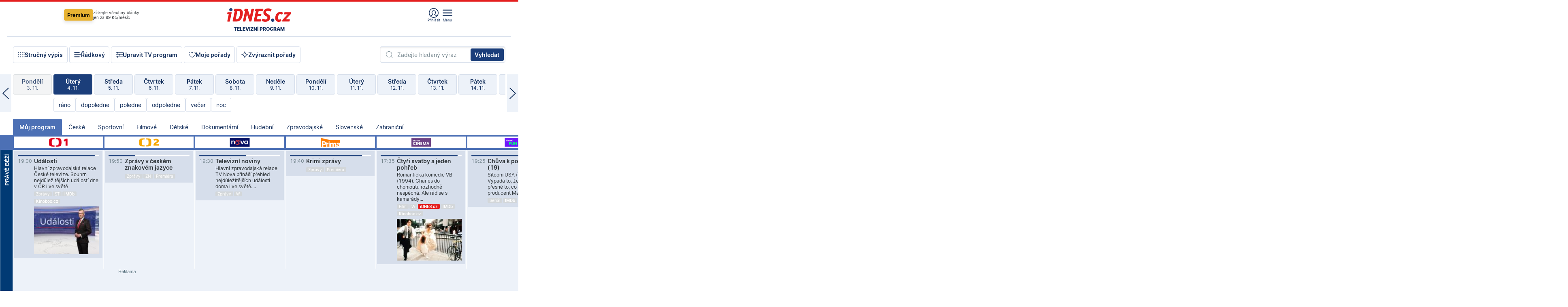

--- FILE ---
content_type: text/html; charset=windows-1250
request_url: https://tvprogram.idnes.cz/?t=detail&id=50518735
body_size: 106108
content:
<!doctype html>

<html lang="cs" class="css-d">
<head>
    
    <meta charset="windows-1250">
	<meta http-equiv="cache-control" content="no-cache">
    <meta name="viewport" content="width=1030">


    

<script>var Unidata = { "exdomena": "tvprogram.idnes.cz", "ostrov": "kultura", "rubrika": "tv-program", "zobrazeni": "home", "verze": "A", "reklama": true, "timestamp": 1762282399317.0, "webtype": "full", "section": "Zpravodajství", "subSection": "Kultura", "pageType": "default", "authors": [""], "keywords": ["redesign24"], "isLogged": false, "noAd": 0, "lidskost": 192622083531088
    };
        var pp_gemius_extraparameters = new Array('content=free', 'premium=false', 'verze=A', 'webtype=full');
    
</script>

    
<script>   Unidata.prebidConfig = [
{"wallpaper":{"code":"wallpaper","mediaTypes":{"banner":{"sizes":[[970,310],[750,100],[728,90],[970,250],[970,210],[500,200],[300,300],[480,300],[336,280],[750,200]]}}},"750x100":{"code":"750x100","mediaTypes":{"banner":{"sizes":[[750,100],[690,100],[728,90],[300,90],[468,60],[320,50]]}}}}
    ];</script>

<script>   Unidata.biddingData = [
{"branding":true,"750x100":true,"wallpaper":true}
    ];
   
</script>

<script>window.cpexPackageConfig = {
        publisherSettingsPath: 'https://cdn.cpex.cz/settings/production/mafra.js',
    websiteSettingsPath: 'https://cdn.cpex.cz/settings/production/mafra/idnes.cz_kultura.js'
    }
    document.head.appendChild(Object.assign(document.createElement('script'), { src: `https://cdn.cpex.cz/package/cpex-package${window.location.href.indexOf('debug') > -1 ? '.js' : '.min.js'}` }));
</script>

        <script type="text/javascript" src="https://delivery.r2b2.cz/hb/mafra/kultura.idnes.cz_desktop" async></script>
<script>window.Ads = {config:{"mBrandingOffsetTop":50,"vignetteCappingTime":180000}}</script>


	



<title>TV program pro v&#237;ce ne&#382; 100 TV stanic na 14 dn&#237; dop&#345;edu.</title>

<meta property="og:title" content="TV program pro v&#237;ce ne&#382; 100 TV stanic na 14 dn&#237; dop&#345;edu.">

<meta name="description" lang="cs" content="Velk&#253; TV program obl&#237;ben&#253;ch stanic s mo&#382;nost&#237; vyhled&#225;v&#225;n&#237; podle denn&#237; doby, dn&#367; nebo slov. TV program - podrobn&#233; popisy i fotky, filmy, seri&#225;ly, sport...">

<meta property="og:description" content="Velk&#253; TV program obl&#237;ben&#253;ch stanic s mo&#382;nost&#237; vyhled&#225;v&#225;n&#237; podle denn&#237; doby, dn&#367; nebo slov. TV program - podrobn&#233; popisy i fotky, filmy, seri&#225;ly, sport...">

<meta name="keywords" lang="cs" content="tv, televize, program, televizní, seriál, nova, ČT1, prima, hbo, film, discovery, ČT24, ČT2, cool, Barandov, cinema, film, stanice, satelitní, kabelové">

<meta name="cXenseParse:pageclass" content="frontpage" />
<meta name="cXenseParse:qiw-typobsahu" content="home" />
<meta name="cXenseParse:qiw-subsection" content="Kultura" />
<meta name="cXenseParse:qiw-ostrov" content="kultura" />
<meta name="cXenseParse:qiw-rubrika" content="tv-program" />
<meta name="cXenseParse:qiw-vylouceni" content="redesign24" data-separator="," />
<meta name="cXenseParse:qiw-iabgeneea" content="" data-separator="," />


<meta property="cXenseParse:image" content="https://1gr.cz/o/ogimage/idnes2025.jpg" />
<link href="https://servis.idnes.cz/rss.aspx?c=kultura" rel="alternate" type="application/rss+xml" title="RSS">
<meta property="og:type" content="website">

<meta property="og:site_name" content="iDNES.cz">

<meta property="article:author" content="https://www.facebook.com/iDNES.cz">
<link rel="previewimage" href="https://1gr.cz/o/ogimage/idnes2025.jpg">
<meta property="og:image" content="https://1gr.cz/o/ogimage/idnes2025.jpg">


	<meta property="fb:app_id" content="120489248467">

<meta property="fb:pages" content="100683176313" />


<link rel="shortcut icon" href="https://1gr.cz/u/favicon/idnes.ico">

<link rel="apple-touch-icon" href="https://1gr.cz/u/favicon/apple-touch-icon.png">
<style>
	@import "https://1gr.cz/css/idn4/base.css?rr=1759403720";
	@import "https://1gr.cz/css/idn4/uni.css?rr=1761146621";
	@import "https://1gr.cz/css/externi/reklama.css?rr=1761728186";
	@import "https://1gr.cz/css/idn4/portal.css?rr=1759938057";
	@import "https://1gr.cz/css/idn4/layout2.css?rr=1761693069";
	@import "https://1gr.cz/css/idn4/tvprog.css?rr=1759443322";
</style>

<script src="https://1gr.cz/js/uni/uni.js?rr=1762250320"></script>
<script src="https://1gr.cz/js/tv/2014.js?rr=1756411372"></script>


<style>#didomi-host { display: none !important }</style>

    <script type="text/javascript">
        window.didomiConfig = {
            sdkPath: 'https://privacy.1gr.cz/',
            apiPath: 'https://privacy.1gr.cz/api',
            
            };
        window.Unidata = window.Unidata || {};
        window.Unidata.didomiVerze = '2';
        
        window.Unidata.dCMP = '';
    </script>
    <script src="https://1gr.cz/js/cmp/cookiewallCMP.js" async></script>
    

    <script>var adformtag = window.adformtag = window.adformtag || []; adformtag.push(function () { adformtag.setRequestParam('gdpr', '1'); });</script><script>Log.carkovacka("d=D&c=F&a=F&v=A");</script><!-- G:Up kultura_tv-program-->
<!-- Gemius2013: TV program univerzal -->
<script>
if((/tech_max=[^;]*aplikace=1/.test(document.cookie)) || (/dCMP=[^;]*gemius=1/.test(document.cookie)) || !(typeof(Didomi) == "undefined" || !Didomi.getUserStatus().vendors.consent.enabled.includes(328)))
{ 
var pp_gemius_consent = true;
} else
{
var pp_gemius_use_cmp = true; 
}
if(!/(^|;)\s*nogemius=/.test(document.cookie)){
var pp_gemius_identifier = 'AkTqKCO_Yw9Ei2HHIVFcRKRursvGf6cCXnrPk.B3WE7.J7';

function gemius_pending(i) { window[i] = window[i] || function() {var x = window[i+'_pdata'] = window[i+'_pdata'] || []; x[x.length]=arguments;};};gemius_pending('gemius_hit'); gemius_pending('gemius_event'); gemius_pending('gemius_init'); gemius_pending('pp_gemius_hit'); gemius_pending('pp_gemius_event'); gemius_pending('pp_gemius_init'); (function(d,t) {try {var gt=d.createElement(t),s=d.getElementsByTagName(t)[0],l='http'+((location.protocol=='https:')?'s':''); gt.setAttribute('async','async');gt.setAttribute('defer','defer'); gt.src=l+'://spir.hit.gemius.pl/xgemius.js'; s.parentNode.insertBefore(gt,s);} catch (e) {}})(document,'script');
}
</script><!-- Analytics: kultura -->
<!-- Google Tag Manager -->
<script>
  window.dataLayer = window.dataLayer || [];
  if(MujPAS.prihlasen) dataLayer.push({'userType': 'member'});
  function gtag() { dataLayer.push(arguments); };
  gtag('consent', 'default', {
      'ad_storage': (/dCMP=[^;]*google=1/.test(document.cookie) ? 'granted' : 'denied'),
      'ad_user_data': (/dCMP=[^;]*google=1/.test(document.cookie) ? 'granted' : 'denied'),
      'analytics_storage': ((/dCMP=[^;]*mafra=\d\d1\d/.test(document.cookie)) || (typeof (Didomi) != 'undefined' && Didomi.getUserConsentStatus('publishers-Kqq3iPge', 'c:mafraas-Xd6p2mGA')) ? 'granted' : 'denied'),
      'ad_personalization': ((/dCMP=[^;]*mafra=\d1\d\d/.test(document.cookie)) || (typeof (Didomi) != 'undefined' && Didomi.getUserConsentStatus('publishers-UPqtcgaE', 'c:mafraas-Xd6p2mGA')) ? 'granted' : 'denied')  });
</script>
<noscript><iframe src="//www.googletagmanager.com/ns.html?id=GTM-WD22KH"
height="0" width="0" style="display:none;visibility:hidden"></iframe></noscript>
<script>(function(w,d,s,l,i){w[l]=w[l]||[];w[l].push({'gtm.start':
new Date().getTime(),event:'gtm.js'});var f=d.getElementsByTagName(s)[0],
j=d.createElement(s),dl=l!='dataLayer'?'&l='+l:'';j.async=true;j.src='//www.googletagmanager.com/gtm.js?id='+i+dl;f.parentNode.insertBefore(j,f);
})(window,document,'script','dataLayer','GTM-WD22KH');</script>
<!-- End Google Tag Manager -->



<script>
    consentFunction = function () {
        if (/dCMP=[^;]*piano=1/.test(document.cookie) || !(typeof (Didomi) == "undefined" || !Didomi.getUserStatus().vendors.consent.enabled.includes(412))) {
            var id = document.cookies.read("_mmid");
            var webIdCookie = document.cookies.read("\x5fwebid");
            if (id) {
                window.pdl = window.pdl || {};
                window.pdl.browserId = id;
                if (!Math.floor(Math.random() * 1000)) Log.ping(location.href, "logpiano\x5Fmmid\x5Fx1000");
            }
            else {
                Log.ping(location.href, "logpiano\x5Fnommid\x5F" + (webIdCookie ? "" : "no") + "webid" + (webIdCookie ? "\x5F" + webIdCookie[0] : ""));
            }

            if (!window.pianoLoaded) {
                window.pianoLoaded = true;
                var s = document.createElement("script");
                document.getElementsByTagName("head")[0].appendChild(s);
                s.src = "https://cdn.tinypass.com/api/tinypass.min.js";
            }
        }




        tp = window.tp || [];
        tp.push(["setAid", 'ldpllFOBpe']);
        tp.push(["setCxenseSiteId", "4732542837648372374"]);
        tp.push(["setEndpoint", 'https://buy-eu.piano.io/api/v3']);
        tp.push(["setEspEndpoint", 'https://api-esp-eu.piano.io']);
        tp.push(["setUseTinypassAccounts", false]);
        tp.push(["setUsePianoIdUserProvider", true]);
        var userState = Unidata.isLogged ? (Unidata.isSubscriber ? ["subscriber"] : ["logged"]) : ["notlogged"];
        tp.push(["setContentIsNative", Unidata.ostrov == "sdelenih"]);

        tp.push(["setCustomVariable", "premTarif", "tarif-none"]);
        tp.push(["setCustomVariable", "premFreq", "freq-none"]);
        tp.push(["setCustomVariable", "premMethod", "meth-none"]);
        tp.push(["setCustomVariable", "premAction", "act-none"]);
        tp.push(["setCustomVariable", "premDiscount", "disc-none"]);
        tp.push(["setCustomVariable", "premMkt", "mkt-0"]);
        tp.push(["setCustomVariable", "premTime", "time-morepass"]);
        tp.push(["setCustomVariable", "premTier", "_none"]);
        tp.push(["setCustomVariable", "premPrice", "0"]);
        tp.push(["setCustomVariable", "premNextPrice", "0"]);
        tp.push(["setCustomVariable", "testVerze", "verze-A"]);
        tp.push(["setCustomVariable", "webVerze", "full"]);
        tp.push(["setCustomVariable", "userState", userState]);
        tp.push(["setCustomVariable", "content", "free"]);
        tp.push(["setCustomVariable", "canonical", ""]);
        

        var setCustomParameters = {
            "qiw-premTarif": "tarif-none",    
            "aev-premTarif": "tarif-none",    
            "qiw-premFreq": "freq-none", 
            "qiw-premMethod": "meth-none", 
            "qiw-premAction": "act-none", 
            "qiw-premDiscount": "disc-none", 
            "qiw-premMkt": "mkt-0", 
            "qiw-premTime": "time-morepass", 
            "qiw-testVerze": "verze-A",
            "qiw-webVerze": "full",
            "qiw-content": "free"
        };

        window.cX = window.cX || { options: { consent: true, consentVersion: 2 } }; cX.callQueue = cX.callQueue || [];
        cX.callQueue.push(["setCustomParameters", setCustomParameters]);
        cX.callQueue.push(['setCustomParameters', { 'userState': userState }]);
        cX.callQueue.push(['setEventAttributes', { origin: 'qiw-idnes', persistedQueryId: '65782737c003a46ada22fb6a671d723069bfcc74' }]);

        var consent = (/dCMP=[^;]*piano=1/.test(document.cookie) || !(typeof (Didomi) == "undefined" || !Didomi.getUserStatus().vendors.consent.enabled.includes(412)));
        cX.callQueue.push(['setConsent', { pv: consent, segment: consent, ad: consent, recs: consent, geo: consent, device: consent }]);

        tp.push(["init", function () {
            tp.experience.init();
        }]);
    };

    consentFunction();
</script>
</head>
<body>
    
    
            
                <div class="counters">
                    
                </div>
                
                <div id="portal"><div class="iph" id="iph">
            <div id="iph-row" class="iph-row" score-box="menu2024-top">
                
                <div class="iph-logo" itemprop="publisher" itemscope itemtype="https://schema.org/Organization">
                    
                <meta itemprop="url" content="https://www.idnes.cz">
                <meta itemprop="name" content="iDNES.cz">
                <a href="https://www.idnes.cz/" title="iDNES.cz"  score-place="1" score-type="Section" score-id="idnes" itemprop="logo" itemscope itemtype="https://schema.org/ImageObject">iDNES.cz<meta itemprop="url" content="https://1gr.cz/u/loga-n4/idnes.svg"></a> </div>
                
                <div class="iph-row-in">
                    <div class="iph-prem"> 
        <a href="https://www.idnes.cz/ucet/ziskat-premium?url=https%3A%2F%2Fwww.idnes.cz%2Fpremium%3Fzdroj%3Dtopmenu" class="btn-prem"> Premium</a>
		<p>Získejte všechny články <br> jen&nbsp;za&nbsp;99&nbsp;Kč/měsíc</p>
	</div>
                    
                    
                </div>
                <div class="iph-row-in">
                    <ul class="iph-icolist">
                        
                        <li><a href="https://www.idnes.cz/ucet/prihlasit?url=https%3a%2f%2ftvprogram.idnes.cz%2f" class="ico-login0"  score-place="1" score-type="Other" score-id="prihlasit">Přihlásit</a> <a data-js-xhr="1" href="https://www.idnes.cz/ucet" id="ico-login1" class="ico-login1" score-place="1" score-type="Other" score-id="mujucet">Můj účet</a></li>
                        
                        <li>
                            
                            <a onclick="element('iph').classes.add('iph-iphhm-visible'); element('iph').appendChild(element('iphhm-out')); element('iphhm-out').classes.add('iphhm-act');" class="ico-menu">Menu</a>
                             
                        </li>
                    </ul>
                    
                </div>
            </div>
            
            <ul class="iph-breadcrumb" id="iph-row2" score-box="menu2024-breadcrumb">
                
                <li><a href="https://tvprogram.idnes.cz"  score-place="1" score-type="Other" score-id="tv-program" title="Televizní program">Televizní program</a>
                    
                </li>
                
            </ul>
            
        </div>
        
        <script>Misc.rozdelMenu();</script>
        
        <script>Misc.iphSticky();</script><ul class="modify">
    <li class="searchfield-tv">
        

<form method="get" action="https://tvprogram.idnes.cz/hledani" id="search-tvprogram" class="naseptavac-obal naseptavac-obrazkovy">
    <div class="inp-out ico-search">
        <input type="text" id="hledej-tv" name="slovo" class="inp" placeholder="Zadejte hledaný výraz" autocomplete="off">
        <input type="submit" id="submit-tv" class="sen" value="Vyhledat">
        
    </div>
</form>
<script>Misc.naseptavac({"id":"search-tvprogram","zdroj":"/data.aspx?type=naseptavac\u0026source=tvprogram\u0026id=\u0026q={slovo}"});</script>

    </li>
    
    <li class="incomplete-false"><a href="javascript:;" class="ico-complete" onclick="TV.prepniStrucnost();"><span></span>Stručný výpis</a></li>
    <li class="incomplete-true"><a href="javascript:;" class="ico-complete" onclick="TV.prepniStrucnost();"><span></span>Úplný výpis</a></li>
    
    <li><a class="ico-rows" href="https://tvprogram.idnes.cz/?t=detail&id=50518735&set=row" onmousedown="Log.link(this,'tvprogram2015_radkovy_menu')"><span></span>Řádkový</a></li>
    
    <li><a class="ico-edit" id="tv-channel-edit" href="https://tvprogram.idnes.cz/#upravit"><span></span>Upravit TV program</a></li>
    <li><a class="ico-my" href="https://tvprogram.idnes.cz/moje-porady" onmousedown="Log.link(this,'tvprogram2015_mojeporady')"><span></span>Moje pořady</a></li>
    <li class="selection">
        <label onclick="element('assortment').classes.toggle('qblock');" class="ico-down"><span></span>Zvýraznit pořady</label>
        <div id="assortment">
            <ul>
                <li onclick="return TV.prepniZvyrazneni('zbv');"><span class="x-zbv"></span>zábava</li>
                <li onclick="return TV.prepniZvyrazneni('spr');"><span class="x-spr"></span>sport</li>
                <li onclick="return TV.prepniZvyrazneni('flm');"><span class="x-flm"></span>film</li>
                <li onclick="return TV.prepniZvyrazneni('ser');"><span class="x-ser"></span>seriál</li>
                <li onclick="return TV.prepniZvyrazneni('dkm');"><span class="x-dkm"></span>dokument</li>
                <li onclick="return TV.prepniZvyrazneni('hdb');"><span class="x-hdb"></span>hudba</li>
                <li onclick="return TV.prepniZvyrazneni('prd');"><span class="x-prd"></span>pro děti</li>
                <li onclick="return TV.prepniZvyrazneni('zpr');"><span class="x-zpr"></span>zprávy</li>
                <li onclick="return TV.prepniZvyrazneni('st');"><span class="x-st"></span>skryté titulky</li>
            </ul>
            <ul>
                <li onclick="return TV.prepniZvyrazneni('wd');"><span class="x-wd"></span>širokoúhlé</li>
                <li onclick="return TV.prepniZvyrazneni('zn');"><span class="x-zn"></span>znaková řeč</li>
                <li onclick="return TV.prepniZvyrazneni('prem');"><span class="x-prem"></span>premiéra</li>
                <li onclick="return TV.prepniZvyrazneni('live');"><span class="x-live"></span>živě</li>
                <li onclick="return TV.prepniZvyrazneni('tip');"><span class="x-tip"></span>tip</li>
                <li onclick="return TV.prepniZvyrazneni('idn');"><span class="x-idn"></span>iDNES recenze</li>
                <li onclick="return TV.prepniZvyrazneni('vid');"><span class="x-vid"></span>trailer</li>
                <li onclick="return TV.prepniZvyrazneni('mdb');"><span class="x-mdb"></span>IMDb</li>
                <li onclick="return TV.prepniZvyrazneni('kbx');"><span class="x-kbx"></span>Kinobox</li>
                <li onclick="return TV.prepniZvyrazneni();">zrušit zvýraznění</li>
            </ul>
        </div>
    </li>
    
</ul></div>
                                <div id="content" class="content">
                                    <!--reminderfcid-->
                                    
                                    
                                    
                                    <div class="timeline">
    <div class="daytoc-out">
        <div id="daytoc-levotoc" class="daytoc-prev"></div>
        <div id="daytoc-pravotoc" class="daytoc-next"></div>
        <div id="daytoc" class="daytoc">
            <ul class="list-day">
                
                <li class=" archived">
                    <a href="https://tvprogram.idnes.cz/?dt=5.10.2025" onmousedown="Log.link(this,'tvprogram2015_dny_04112025_05102025')">
                        <b>Neděle</b>
                        <i>5. 10.</i>
                    </a>
                    
                </li>
                
                <li class=" archived">
                    <a href="https://tvprogram.idnes.cz/?dt=6.10.2025" onmousedown="Log.link(this,'tvprogram2015_dny_04112025_06102025')">
                        <b>Pondělí</b>
                        <i>6. 10.</i>
                    </a>
                    
                </li>
                
                <li class=" archived">
                    <a href="https://tvprogram.idnes.cz/?dt=7.10.2025" onmousedown="Log.link(this,'tvprogram2015_dny_04112025_07102025')">
                        <b>Úterý</b>
                        <i>7. 10.</i>
                    </a>
                    
                </li>
                
                <li class=" archived">
                    <a href="https://tvprogram.idnes.cz/?dt=8.10.2025" onmousedown="Log.link(this,'tvprogram2015_dny_04112025_08102025')">
                        <b>Středa</b>
                        <i>8. 10.</i>
                    </a>
                    
                </li>
                
                <li class=" archived">
                    <a href="https://tvprogram.idnes.cz/?dt=9.10.2025" onmousedown="Log.link(this,'tvprogram2015_dny_04112025_09102025')">
                        <b>Čtvrtek</b>
                        <i>9. 10.</i>
                    </a>
                    
                </li>
                
                <li class=" archived">
                    <a href="https://tvprogram.idnes.cz/?dt=10.10.2025" onmousedown="Log.link(this,'tvprogram2015_dny_04112025_10102025')">
                        <b>Pátek</b>
                        <i>10. 10.</i>
                    </a>
                    
                </li>
                
                <li class=" archived">
                    <a href="https://tvprogram.idnes.cz/?dt=11.10.2025" onmousedown="Log.link(this,'tvprogram2015_dny_04112025_11102025')">
                        <b>Sobota</b>
                        <i>11. 10.</i>
                    </a>
                    
                </li>
                
                <li class=" archived">
                    <a href="https://tvprogram.idnes.cz/?dt=12.10.2025" onmousedown="Log.link(this,'tvprogram2015_dny_04112025_12102025')">
                        <b>Neděle</b>
                        <i>12. 10.</i>
                    </a>
                    
                </li>
                
                <li class=" archived">
                    <a href="https://tvprogram.idnes.cz/?dt=13.10.2025" onmousedown="Log.link(this,'tvprogram2015_dny_04112025_13102025')">
                        <b>Pondělí</b>
                        <i>13. 10.</i>
                    </a>
                    
                </li>
                
                <li class=" archived">
                    <a href="https://tvprogram.idnes.cz/?dt=14.10.2025" onmousedown="Log.link(this,'tvprogram2015_dny_04112025_14102025')">
                        <b>Úterý</b>
                        <i>14. 10.</i>
                    </a>
                    
                </li>
                
                <li class=" archived">
                    <a href="https://tvprogram.idnes.cz/?dt=15.10.2025" onmousedown="Log.link(this,'tvprogram2015_dny_04112025_15102025')">
                        <b>Středa</b>
                        <i>15. 10.</i>
                    </a>
                    
                </li>
                
                <li class=" archived">
                    <a href="https://tvprogram.idnes.cz/?dt=16.10.2025" onmousedown="Log.link(this,'tvprogram2015_dny_04112025_16102025')">
                        <b>Čtvrtek</b>
                        <i>16. 10.</i>
                    </a>
                    
                </li>
                
                <li class=" archived">
                    <a href="https://tvprogram.idnes.cz/?dt=17.10.2025" onmousedown="Log.link(this,'tvprogram2015_dny_04112025_17102025')">
                        <b>Pátek</b>
                        <i>17. 10.</i>
                    </a>
                    
                </li>
                
                <li class=" archived">
                    <a href="https://tvprogram.idnes.cz/?dt=18.10.2025" onmousedown="Log.link(this,'tvprogram2015_dny_04112025_18102025')">
                        <b>Sobota</b>
                        <i>18. 10.</i>
                    </a>
                    
                </li>
                
                <li class=" archived">
                    <a href="https://tvprogram.idnes.cz/?dt=19.10.2025" onmousedown="Log.link(this,'tvprogram2015_dny_04112025_19102025')">
                        <b>Neděle</b>
                        <i>19. 10.</i>
                    </a>
                    
                </li>
                
                <li class=" archived">
                    <a href="https://tvprogram.idnes.cz/?dt=20.10.2025" onmousedown="Log.link(this,'tvprogram2015_dny_04112025_20102025')">
                        <b>Pondělí</b>
                        <i>20. 10.</i>
                    </a>
                    
                </li>
                
                <li class=" archived">
                    <a href="https://tvprogram.idnes.cz/?dt=21.10.2025" onmousedown="Log.link(this,'tvprogram2015_dny_04112025_21102025')">
                        <b>Úterý</b>
                        <i>21. 10.</i>
                    </a>
                    
                </li>
                
                <li class=" archived">
                    <a href="https://tvprogram.idnes.cz/?dt=22.10.2025" onmousedown="Log.link(this,'tvprogram2015_dny_04112025_22102025')">
                        <b>Středa</b>
                        <i>22. 10.</i>
                    </a>
                    
                </li>
                
                <li class=" archived">
                    <a href="https://tvprogram.idnes.cz/?dt=23.10.2025" onmousedown="Log.link(this,'tvprogram2015_dny_04112025_23102025')">
                        <b>Čtvrtek</b>
                        <i>23. 10.</i>
                    </a>
                    
                </li>
                
                <li class=" archived">
                    <a href="https://tvprogram.idnes.cz/?dt=24.10.2025" onmousedown="Log.link(this,'tvprogram2015_dny_04112025_24102025')">
                        <b>Pátek</b>
                        <i>24. 10.</i>
                    </a>
                    
                </li>
                
                <li class=" archived">
                    <a href="https://tvprogram.idnes.cz/?dt=25.10.2025" onmousedown="Log.link(this,'tvprogram2015_dny_04112025_25102025')">
                        <b>Sobota</b>
                        <i>25. 10.</i>
                    </a>
                    
                </li>
                
                <li class=" archived">
                    <a href="https://tvprogram.idnes.cz/?dt=26.10.2025" onmousedown="Log.link(this,'tvprogram2015_dny_04112025_26102025')">
                        <b>Neděle</b>
                        <i>26. 10.</i>
                    </a>
                    
                </li>
                
                <li class=" archived">
                    <a href="https://tvprogram.idnes.cz/?dt=27.10.2025" onmousedown="Log.link(this,'tvprogram2015_dny_04112025_27102025')">
                        <b>Pondělí</b>
                        <i>27. 10.</i>
                    </a>
                    
                </li>
                
                <li class=" archived">
                    <a href="https://tvprogram.idnes.cz/?dt=28.10.2025" onmousedown="Log.link(this,'tvprogram2015_dny_04112025_28102025')">
                        <b>Úterý</b>
                        <i>28. 10.</i>
                    </a>
                    
                </li>
                
                <li class=" archived">
                    <a href="https://tvprogram.idnes.cz/?dt=29.10.2025" onmousedown="Log.link(this,'tvprogram2015_dny_04112025_29102025')">
                        <b>Středa</b>
                        <i>29. 10.</i>
                    </a>
                    
                </li>
                
                <li class=" archived">
                    <a href="https://tvprogram.idnes.cz/?dt=30.10.2025" onmousedown="Log.link(this,'tvprogram2015_dny_04112025_30102025')">
                        <b>Čtvrtek</b>
                        <i>30. 10.</i>
                    </a>
                    
                </li>
                
                <li class=" archived">
                    <a href="https://tvprogram.idnes.cz/?dt=31.10.2025" onmousedown="Log.link(this,'tvprogram2015_dny_04112025_31102025')">
                        <b>Pátek</b>
                        <i>31. 10.</i>
                    </a>
                    
                </li>
                
                <li class=" archived">
                    <a href="https://tvprogram.idnes.cz/?dt=1.11.2025" onmousedown="Log.link(this,'tvprogram2015_dny_04112025_01112025')">
                        <b>Sobota</b>
                        <i>1. 11.</i>
                    </a>
                    
                </li>
                
                <li class=" archived">
                    <a href="https://tvprogram.idnes.cz/?dt=2.11.2025" onmousedown="Log.link(this,'tvprogram2015_dny_04112025_02112025')">
                        <b>Neděle</b>
                        <i>2. 11.</i>
                    </a>
                    
                </li>
                
                <li class=" archived">
                    <a href="https://tvprogram.idnes.cz/?dt=3.11.2025" onmousedown="Log.link(this,'tvprogram2015_dny_04112025_03112025')">
                        <b>Pondělí</b>
                        <i>3. 11.</i>
                    </a>
                    
                </li>
                
                <li class="act">
                    <a href="https://tvprogram.idnes.cz/?dt=4.11.2025" onmousedown="Log.link(this,'tvprogram2015_dny_04112025_04112025')">
                        <b>Úterý</b>
                        <i>4. 11.</i>
                    </a>
                    
                    <div>
                        <a onclick="return TV.najedCas(5)" href="javascript:;"><i>ráno</i></a>
                        <a onclick="return TV.najedCas(9)" href="javascript:;"><i>dopoledne</i></a>
                        <a onclick="return TV.najedCas(12)" href="javascript:;"><i>poledne</i></a>
                        <a onclick="return TV.najedCas(16)" href="javascript:;"><i>odpoledne</i></a>
                        <a onclick="return TV.najedCas(20)" href="javascript:;"><i>večer</i></a>
                        <a onclick="return TV.najedCas(24)" href="javascript:;"><i>noc</i></a>
                    </div>
                    
                </li>
                
                <li class="">
                    <a href="https://tvprogram.idnes.cz/?dt=5.11.2025" onmousedown="Log.link(this,'tvprogram2015_dny_04112025_05112025')">
                        <b>Středa</b>
                        <i>5. 11.</i>
                    </a>
                    
                </li>
                
                <li class="">
                    <a href="https://tvprogram.idnes.cz/?dt=6.11.2025" onmousedown="Log.link(this,'tvprogram2015_dny_04112025_06112025')">
                        <b>Čtvrtek</b>
                        <i>6. 11.</i>
                    </a>
                    
                </li>
                
                <li class="">
                    <a href="https://tvprogram.idnes.cz/?dt=7.11.2025" onmousedown="Log.link(this,'tvprogram2015_dny_04112025_07112025')">
                        <b>Pátek</b>
                        <i>7. 11.</i>
                    </a>
                    
                </li>
                
                <li class="">
                    <a href="https://tvprogram.idnes.cz/?dt=8.11.2025" onmousedown="Log.link(this,'tvprogram2015_dny_04112025_08112025')">
                        <b>Sobota</b>
                        <i>8. 11.</i>
                    </a>
                    
                </li>
                
                <li class="">
                    <a href="https://tvprogram.idnes.cz/?dt=9.11.2025" onmousedown="Log.link(this,'tvprogram2015_dny_04112025_09112025')">
                        <b>Neděle</b>
                        <i>9. 11.</i>
                    </a>
                    
                </li>
                
                <li class="">
                    <a href="https://tvprogram.idnes.cz/?dt=10.11.2025" onmousedown="Log.link(this,'tvprogram2015_dny_04112025_10112025')">
                        <b>Pondělí</b>
                        <i>10. 11.</i>
                    </a>
                    
                </li>
                
                <li class="">
                    <a href="https://tvprogram.idnes.cz/?dt=11.11.2025" onmousedown="Log.link(this,'tvprogram2015_dny_04112025_11112025')">
                        <b>Úterý</b>
                        <i>11. 11.</i>
                    </a>
                    
                </li>
                
                <li class=" second">
                    <a href="https://tvprogram.idnes.cz/?dt=12.11.2025" onmousedown="Log.link(this,'tvprogram2015_dny_04112025_12112025')">
                        <b>Středa</b>
                        <i>12. 11.</i>
                    </a>
                    
                </li>
                
                <li class=" second">
                    <a href="https://tvprogram.idnes.cz/?dt=13.11.2025" onmousedown="Log.link(this,'tvprogram2015_dny_04112025_13112025')">
                        <b>Čtvrtek</b>
                        <i>13. 11.</i>
                    </a>
                    
                </li>
                
                <li class=" second">
                    <a href="https://tvprogram.idnes.cz/?dt=14.11.2025" onmousedown="Log.link(this,'tvprogram2015_dny_04112025_14112025')">
                        <b>Pátek</b>
                        <i>14. 11.</i>
                    </a>
                    
                </li>
                
                <li class=" second">
                    <a href="https://tvprogram.idnes.cz/?dt=15.11.2025" onmousedown="Log.link(this,'tvprogram2015_dny_04112025_15112025')">
                        <b>Sobota</b>
                        <i>15. 11.</i>
                    </a>
                    
                </li>
                
                <li class=" second">
                    <a href="https://tvprogram.idnes.cz/?dt=16.11.2025" onmousedown="Log.link(this,'tvprogram2015_dny_04112025_16112025')">
                        <b>Neděle</b>
                        <i>16. 11.</i>
                    </a>
                    
                </li>
                
                <li class=" second">
                    <a href="https://tvprogram.idnes.cz/?dt=17.11.2025" onmousedown="Log.link(this,'tvprogram2015_dny_04112025_17112025')">
                        <b>Pondělí</b>
                        <i>17. 11.</i>
                    </a>
                    
                </li>
                
            </ul>
        </div>
        <script>Misc.kolotoc({ id: "daytoc", doprava: "daytoc-pravotoc", doleva: "daytoc-levotoc", start: 29, konecny: true });</script>
    </div>
</div>
<!--reminderfcid-->

<div id="tv-fix" class="header-normal">
    <ul class="tv-sel">
      <li class="act"><a href="https://tvprogram.idnes.cz/" onmousedown="Log.link(this,'tvprogram2015_kategorie_mojeporady')"><i>Můj program</i></a></li>
      
      <li><a href="https://tvprogram.idnes.cz/ceske" onmousedown="Log.link(this,'tvprogram2015_kategorie_ceske')"><i>České</i></a></li>
      
      <li><a href="https://tvprogram.idnes.cz/sportovni" onmousedown="Log.link(this,'tvprogram2015_kategorie_sport')"><i>Sportovní</i></a></li>
      
      <li><a href="https://tvprogram.idnes.cz/filmove" onmousedown="Log.link(this,'tvprogram2015_kategorie_film')"><i>Filmové</i></a></li>
      
      <li><a href="https://tvprogram.idnes.cz/detske" onmousedown="Log.link(this,'tvprogram2015_kategorie_detske')"><i>Dětské</i></a></li>
      
      <li><a href="https://tvprogram.idnes.cz/dokumentarni" onmousedown="Log.link(this,'tvprogram2015_kategorie_dokumenty')"><i>Dokumentární</i></a></li>
      
      <li><a href="https://tvprogram.idnes.cz/hudebni" onmousedown="Log.link(this,'tvprogram2015_kategorie_hudebni')"><i>Hudební</i></a></li>
      
      <li><a href="https://tvprogram.idnes.cz/zpravodajske" onmousedown="Log.link(this,'tvprogram2015_kategorie_zpravy')"><i>Zpravodajské</i></a></li>
      
      <li><a href="https://tvprogram.idnes.cz/slovenske" onmousedown="Log.link(this,'tvprogram2015_kategorie_slovenske')"><i>Slovenské</i></a></li>
      
      <li><a href="https://tvprogram.idnes.cz/zahranicni" onmousedown="Log.link(this,'tvprogram2015_kategorie_zahranicni')"><i>Zahraniční</i></a></li>
      
    </ul>
    <div class="tv-main-out" id="tv-wrapper">
            <table class="tv-main" id="tv-table">
                <thead id="tv-channels" class=" editable" style="width: 327em">
                    <tr>
                        <th class="col-time"></th>
                        
                        <th>
                            
                            <img class="tvlogo" src="https://1gr.cz/o/televize/loga-m/ct-1.png" title="ČT1" alt="ČT1" data-channel="1">
                        </th>
                        
                        <th>
                            
                            <img class="tvlogo" src="https://1gr.cz/o/televize/loga-m/ct-2.png" title="ČT2" alt="ČT2" data-channel="2">
                        </th>
                        
                        <th>
                            
                            <img class="tvlogo" src="https://1gr.cz/o/televize/loga-m/nova.png" title="Nova" alt="Nova" data-channel="3">
                        </th>
                        
                        <th>
                            
                            <img class="tvlogo" src="https://1gr.cz/o/televize/loga-m/prima.png" title="Prima" alt="Prima" data-channel="4">
                        </th>
                        
                        <th>
                            
                            <img class="tvlogo" src="https://1gr.cz/o/televize/loga-m/nova-cinema.png" title="Nova Cinema" alt="Nova Cinema" data-channel="78">
                        </th>
                        
                        <th>
                            
                            <img class="tvlogo" src="https://1gr.cz/o/televize/loga-m/nova-fun.png" title="Nova Fun" alt="Nova Fun" data-channel="560">
                        </th>
                        
                        <th>
                            
                            <img class="tvlogo" src="https://1gr.cz/o/televize/loga-m/nova-action.png" title="Nova Action" alt="Nova Action" data-channel="558">
                        </th>
                        
                        <th>
                            
                            <img class="tvlogo" src="https://1gr.cz/o/televize/loga-m/nova-gold.png" title="Nova Gold" alt="Nova Gold" data-channel="559">
                        </th>
                        
                        <th>
                            
                            <img class="tvlogo" src="https://1gr.cz/o/televize/loga-m/prima-cool.png" title="Prima COOL" alt="Prima COOL" data-channel="92">
                        </th>
                        
                        <th>
                            
                            <img class="tvlogo" src="https://1gr.cz/o/televize/loga-m/prima-love.png" title="Prima LOVE" alt="Prima LOVE" data-channel="226">
                        </th>
                        
                        <th>
                            
                            <img class="tvlogo" src="https://1gr.cz/o/televize/loga-m/prima-zoom.png" title="Prima ZOOM" alt="Prima ZOOM" data-channel="331">
                        </th>
                        
                        <th>
                            
                            <img class="tvlogo" src="https://1gr.cz/o/televize/loga-m/prima-max.png" title="Prima MAX" alt="Prima MAX" data-channel="474">
                        </th>
                        
                        <th>
                            
                            <img class="tvlogo" src="https://1gr.cz/o/televize/loga-m/barrandov.png" title="Barrandov" alt="Barrandov" data-channel="89">
                        </th>
                        
                        <th>
                            
                            <img class="tvlogo" src="https://1gr.cz/o/televize/loga-m/ct-4-sport.png" title="ČT sport" alt="ČT sport" data-channel="18">
                        </th>
                        
                        <th>
                            
                            <img class="tvlogo" src="https://1gr.cz/o/televize/loga-m/ct-24.png" title="ČT24" alt="ČT24" data-channel="24">
                        </th>
                        
                        <th>
                            
                            <img class="tvlogo" src="https://1gr.cz/o/televize/loga-m/ocko.png" title="Óčko" alt="Óčko" data-channel="19">
                        </th>
                        
                        <th>
                            
                            <img class="tvlogo" src="https://1gr.cz/o/televize/loga-m/ct-d.png" title="ČT :D" alt="ČT :D" data-channel="94">
                        </th>
                        
                        <th class="col-time"></th>
                    </tr>
                </thead>
                <tbody>
                    
                    <tr id="current" class="current">
                        <td class="col-time col-time-current"><u></u></td>
                        
                        <td><a class=" past now" data-channel="1" data-show="98039423" data-series="100838" data-start="1140" data-length="56" href="https://tvprogram.idnes.cz/ct-1/ut-19.00-udalosti.id98039423-s100838"><div class="x-zpr x-st x-mdb x-kbx"><u class="zizalka"><u style="width:95%;"></u></u><h3>Události</h3><small>19:00</small><p>Hlavní zpravodajská relace České televize. Souhrn nejdůležitějších událostí dne v ČR i ve světě</p><p><i class="x-zpr"></i><i class="x-st"></i><i class="x-mdb"></i><i class="x-kbx"></i></p> <img width="143" src="//1gr.cz/data/tvprogram/images/prev/1/98039423/25753110.jpg" alt="Události" class="imgal"></div></a></td>
                        
                        <td><a class=" past now" data-channel="2" data-show="98039665" data-series="156545" data-start="1190" data-length="10" href="https://tvprogram.idnes.cz/ct-2/ut-19.50-zpravy-v-ceskem-znakovem-jazyce.id98039665-s156545"><div class="x-zpr x-zn x-prem"><u class="zizalka"><u style="width:33%;"></u></u><h3>Zprávy v českém znakovém jazyce</h3><small>19:50</small><p></p><p><i class="x-zpr"></i><i class="x-zn"></i><i class="x-prem"></i></p> </div></a></td>
                        
                        <td><a class=" past now" data-channel="3" data-show="98037713" data-series="312355" data-start="1170" data-length="40" href="https://tvprogram.idnes.cz/nova/ut-19.30-televizni-noviny.id98037713-s312355"><div class="x-zpr x-wd"><u class="zizalka"><u style="width:58%;"></u></u><h3>Televizní noviny</h3><small>19:30</small><p>Hlavní zpravodajská relace TV Nova přináší přehled nejdůležitějších událostí doma i ve světě....</p><p><i class="x-zpr"></i><i class="x-wd"></i></p> </div></a></td>
                        
                        <td><a class=" past now" data-channel="4" data-show="98040417" data-series="156748" data-start="1180" data-length="15" href="https://tvprogram.idnes.cz/prima/ut-19.40-krimi-zpravy.id98040417-s156748"><div class="x-zpr x-prem"><u class="zizalka"><u style="width:89%;"></u></u><h3>Krimi zprávy</h3><small>19:40</small><p></p><p><i class="x-zpr"></i><i class="x-prem"></i></p> </div></a></td>
                        
                        <td><a class=" past now" data-channel="78" data-show="98038130" data-series="0" data-start="1055" data-length="145" href="https://tvprogram.idnes.cz/nova-cinema/ut-17.35-ctyri-svatby-a-jeden-pohreb.id98038130"><div class="x-flm x-wd x-idn x-mdb x-kbx"><u class="zizalka"><u style="width:95%;"></u></u><h3>Čtyři svatby a jeden pohřeb</h3><small>17:35</small><p>Romantická komedie VB (1994). Charles do chomoutu rozhodně nespěchá. Ale rád se s kamarády...</p><p><i class="x-flm"></i><i class="x-wd"></i><i class="x-idn"></i><i class="x-mdb"></i><i class="x-kbx"></i></p> <img width="143" src="//1gr.cz/data/tvprogram/images/prev/78/98038130/25756514.jpg" alt="Čtyři svatby a jeden pohřeb" class="imgal"></div></a></td>
                        
                        <td><a class=" past now" data-channel="560" data-show="98038267" data-series="282689" data-start="1165" data-length="35" href="https://tvprogram.idnes.cz/nova-fun/ut-19.25-chuva-k-pohledani-iv-19.id98038267-s282689"><div class="x-ser x-mdb x-kbx"><u class="zizalka"><u style="width:81%;"></u></u><h3>Chůva k pohledání IV (19)</h3><small>19:25</small><p>Sitcom USA (1996-1997). Vypadá to, že chůva Fran je přesně to, co ovdovělý producent Max a jeho...</p><p><i class="x-ser"></i><i class="x-mdb"></i><i class="x-kbx"></i></p> </div></a></td>
                        
                        <td><a class=" past now" data-channel="558" data-show="98037925" data-series="165682" data-start="1170" data-length="30" href="https://tvprogram.idnes.cz/nova-action/ut-19.30-mistri-zastavarny-viii-16.id98037925-s165682"><div class="x-zbv x-wd x-mdb x-kbx"><u class="zizalka"><u style="width:78%;"></u></u><h3>Mistři zastavárny VIII (16)</h3><small>19:30</small><p>Reality show USA (2012). Starožitnictví Gold & Silver Pawn Shop v Las Vegas je rodinný byznys...</p><p><i class="x-zbv"></i><i class="x-wd"></i><i class="x-mdb"></i><i class="x-kbx"></i></p> <img width="143" src="//1gr.cz/data/tvprogram/images/prev/558/98037925/25759875.jpg" alt="Mistři zastavárny VIII (16)" class="imgal"></div></a></td>
                        
                        <td><a class=" past now" data-channel="559" data-show="98038560" data-series="129171" data-start="1135" data-length="65" href="https://tvprogram.idnes.cz/nova-gold/ut-18.55-mentalista-iii-14.id98038560-s129171"><div class="x-ser x-wd x-mdb x-kbx"><u class="zizalka"><u style="width:90%;"></u></u><h3>Mentalista III (14)</h3><small>18:55</small><p>Krev za krev. Krimiseriál USA (2010). Van Peltová má za úkol poskytovat ochranu svědku DeGeorgovi....</p><p><i class="x-ser"></i><i class="x-wd"></i><i class="x-mdb"></i><i class="x-kbx"></i></p> <img width="143" src="//1gr.cz/data/tvprogram/images/prev/559/98038560/25760218.jpg" alt="Mentalista III (14)" class="imgal"></div></a></td>
                        
                        <td><a class=" past now" data-channel="92" data-show="98041517" data-series="125011" data-start="1185" data-length="30" href="https://tvprogram.idnes.cz/prima-cool/ut-19.45-simpsonovi-xix-9.id98041517-s125011"><div class="x-ser x-st x-mdb x-kbx"><u class="zizalka"><u style="width:28%;"></u></u><h3>Simpsonovi XIX (9)</h3><small>19:45</small><p>Věčný stín Simpsonovy mysli. Animovaný seriál USA (2007-2008). Taková normální žlutá rodinka (20...</p><p><i class="x-ser"></i><i class="x-st"></i><i class="x-mdb"></i><i class="x-kbx"></i></p> </div></a></td>
                        
                        <td><a class=" past now" data-channel="226" data-show="98042242" data-series="239006" data-start="1135" data-length="65" href="https://tvprogram.idnes.cz/prima-love/ut-18.55-doktor-z-hor-nove-pribehy-xiii-11.id98042242-s239006"><div class="x-ser x-st x-mdb x-kbx"><u class="zizalka"><u style="width:90%;"></u></u><h3>Doktor z hor: Nové příběhy XIII (11)</h3><small>18:55</small><p>Velký chlad 1/2. Seriál N (2020). Doktor Martin Gruber zachraňuje životy v prostředí krásných hor,...</p><p><i class="x-ser"></i><i class="x-st"></i><i class="x-mdb"></i><i class="x-kbx"></i></p> </div></a></td>
                        
                        <td><a class=" past now" data-channel="331" data-show="98043500" data-series="168117" data-start="1140" data-length="60" href="https://tvprogram.idnes.cz/prima-zoom/ut-19.00-tajemstvi-vesmiru-iii-12.id98043500-s168117"><div class="x-dkm x-mdb x-kbx"><u class="zizalka"><u style="width:89%;"></u></u><h3>Tajemství vesmíru III (12)</h3><small>19:00</small><p>Hranice vesmíru. Dokument USA (2008). Vydejte se do světa planet, komet, hvězd, souhvězdí a...</p><p><i class="x-dkm"></i><i class="x-mdb"></i><i class="x-kbx"></i></p> <img width="143" src="//1gr.cz/data/tvprogram/images/prev/331/98043500/25758111.jpg" alt="Tajemství vesmíru III (12)" class="imgal"></div></a></td>
                        
                        <td><a class=" past now" data-channel="474" data-show="98042556" data-series="0" data-start="1085" data-length="115" href="https://tvprogram.idnes.cz/prima-max/ut-18.05-periskop-nahoru-a-dolu.id98042556"><div class="x-flm x-st x-mdb x-kbx"><u class="zizalka"><u style="width:94%;"></u></u><h3>Periskop nahoru a dolů!</h3><small>18:05</small><p>Komedie USA (1996). Neschopný námořní důstojník Tom Dodge v rámci svého povýšení převezme velení na...</p><p><i class="x-flm"></i><i class="x-st"></i><i class="x-mdb"></i><i class="x-kbx"></i></p> <img width="143" src="//1gr.cz/data/tvprogram/images/prev/474/98042556/25758664.jpg" alt="Periskop nahoru a dolů!" class="imgal"></div></a></td>
                        
                        <td><a class=" past now" data-channel="89" data-show="98032421" data-series="160111" data-start="1135" data-length="60" href="https://tvprogram.idnes.cz/barrandov/ut-18.55-nebezpecne-vztahy.id98032421-s160111"><div class="x-zbv x-prem"><u class="zizalka"><u style="width:97%;"></u></u><h3>Nebezpečné vztahy</h3><small>18:55</small><p>Nástrahy života si nevybírají a mohou potkat každého. Podvody, nevěra a zlomená srdce. Silné...</p><p><i class="x-zbv"></i><i class="x-prem"></i></p> <img width="143" src="//1gr.cz/data/tvprogram/images/prev/89/98032421/25756663.jpg" alt="Nebezpečné vztahy" class="imgal"></div></a></td>
                        
                        <td><a class=" past now" data-channel="18" data-show="98299791" data-series="0" data-start="1190" data-length="130" href="https://tvprogram.idnes.cz/ct-4-sport/ut-19.50-basketbal-maxa-nbl-2025-2026.id98299791"><div class="x-spr x-st x-wd"><u class="zizalka"><u style="width:3%;"></u></u><h3>Basketbal: Maxa NBL 2025/2026</h3><small>19:50</small><p>ERA Basketball Nymburk - BK Opava. Záznam utkání 9. kola nejvyšší ligy mužů (130 min)</p><p><i class="x-spr"></i><i class="x-st"></i><i class="x-wd"></i></p> </div></a></td>
                        
                        <td><a class=" past now" data-channel="24" data-show="98039936" data-series="100838" data-start="1140" data-length="54" href="https://tvprogram.idnes.cz/ct-24/ut-19.00-udalosti.id98039936-s100838"><div class="x-zpr x-st x-zn x-mdb x-kbx"><u class="zizalka"><u style="width:99%;"></u></u><h3>Události</h3><small>19:00</small><p>Hlavní zpravodajská relace České televize. Souhrn nejdůležitějších událostí dne v ČR i ve světě</p><p><i class="x-zpr"></i><i class="x-st"></i><i class="x-zn"></i><i class="x-mdb"></i><i class="x-kbx"></i></p> </div></a></td>
                        
                        <td><a class=" past now" data-channel="19" data-show="98044063" data-series="0" data-start="1160" data-length="40" href="https://tvprogram.idnes.cz/ocko/ut-19.20-ocko-hity.id98044063"><div class=""><u class="zizalka"><u style="width:83%;"></u></u><h3>Óčko hity</h3><small>19:20</small><p>Klipy nonstop</p> </div></a></td>
                        
                        <td><a class=" past now" data-channel="94" data-show="98039001" data-series="169204" data-start="1185" data-length="15" href="https://tvprogram.idnes.cz/ct-d/ut-19.45-cteni-do-ouska.id98039001-s169204"><div class="x-prd x-st x-zn"><u class="zizalka"><u style="width:55%;"></u></u><h3>Čtení do ouška</h3><small>19:45</small><p>Hloupej Venca. Pohádku o hloupém Vencovi ze Šumavy, který se stal králem, čte Martin Stránský</p><p><i class="x-prd"></i><i class="x-st"></i><i class="x-zn"></i></p> </div></a></td>
                        
                        <td class="col-time col-time-current"><u></u></td>
                    </tr>
                    
                    <tr id="tv-ad">
                        <td class="col-time"></td>
                        <td colspan="17">
                            <div>
                                <div class="text">
                                    <hr class="h">
                                    <div id="r-middleboard" class="r-main m31 s_750x100"><div class="r-head"><span></span></div><div class="r-body"><div id='750x100'></div><div class="fc0"></div></div></div>
                                </div>
                            </div>
                        </td>
                        <td class="col-time"></td>
                    </tr>
                    
                    <tr id="t00" class="past" >
                        <td class="col-time col-time-0"><u id="h00"></u></td>
                        
                        <td><a class=" past" data-channel="1" data-show="98039396" data-series="36" data-start="30" data-length="30" href="https://tvprogram.idnes.cz/ct-1/po-00.30-az-kviz.id98039396-s36"><div class="x-zbv x-st"><h3>AZ-kvíz</h3><small>00:30</small><p>Soutěž pro každého</p><p><i class="x-zbv"></i><i class="x-st"></i></p> <img width="143" src="//1gr.cz/data/tvprogram/images/prev/1/98039396/25745124.jpg" alt="AZ-kvíz" class="imgal"></div></a><a class=" past" data-channel="1" data-show="98039397" data-series="103246" data-start="60" data-length="25" href="https://tvprogram.idnes.cz/ct-1/po-01.00-pres-novy-prah.id98039397-s103246"><div class="x-zbv x-st"><h3>Přes nový práh</h3><small>01:00</small><p>Magazín (2009). Magazín pro všechny, kteří uvažují o změně bydlení.</p><p><i class="x-zbv"></i><i class="x-st"></i></p> </div></a><a class=" past" data-channel="1" data-show="98039398" data-series="140135" data-start="85" data-length="25" href="https://tvprogram.idnes.cz/ct-1/po-01.25-z-metropole-tyden-v-regionech.id98039398-s140135"><div class="x-zpr x-st"><h3>Z metropole, Týden v regionech</h3><small>01:25</small><p></p><p><i class="x-zpr"></i><i class="x-st"></i></p> </div></a><a class=" past" data-channel="1" data-show="98039399" data-series="0" data-start="110" data-length="30" href="https://tvprogram.idnes.cz/ct-1/po-01.50-kalendarium.id98039399"><div class="x-dkm x-st"><h3>Kalendárium</h3><small>01:50</small><p>Dokument. Zajímavá výročí týdne uvádí Saskia Burešová</p><p><i class="x-dkm"></i><i class="x-st"></i></p> <img width="143" src="//1gr.cz/data/tvprogram/images/prev/1/98039399/25745148.jpg" alt="Kalendárium" class="imgal"></div></a><a class=" past" data-channel="1" data-show="98039400" data-series="140136" data-start="140" data-length="150" href="https://tvprogram.idnes.cz/ct-1/po-02.20-dobre-rano.id98039400-s140136"><div class="x-zpr x-mdb x-kbx"><h3>Dobré ráno</h3><small>02:20</small><p>Startovací dávka energie! Ranní show České televize</p><p><i class="x-zpr"></i><i class="x-mdb"></i><i class="x-kbx"></i></p> <img width="143" src="//1gr.cz/data/tvprogram/images/prev/1/98039400/25745153.jpg" alt="Dobré ráno" class="imgal"></div></a><a class=" past" data-channel="1" data-show="98039401" data-series="101959" data-start="290" data-length="9" href="https://tvprogram.idnes.cz/ct-1/po-04.50-na-stope.id98039401-s101959"><div class="x-zpr x-st"><h3>Na stopě</h3><small>04:50</small><p>Zločin nelze vymýtit. S vaší pomocí se mu však můžeme bránit. Moderuje Roman Svoboda. Sledujte také...</p><p><i class="x-zpr"></i><i class="x-st"></i></p> <img width="143" src="//1gr.cz/data/tvprogram/images/prev/1/98039401/25745167.jpg" alt="Na stopě" class="imgal"></div></a></td>
                        
                        <td><a class=" past" data-channel="2" data-show="98039633" data-series="144904" data-start="20" data-length="25" href="https://tvprogram.idnes.cz/ct-2/po-00.20-babylon.id98039633-s144904"><div class="x-dkm x-st"><h3>Babylon</h3><small>00:20</small><p>Dokumentární cyklus ČR. Jiří George Kozel, český baskytarista, který byl jedním ze zakládajících...</p><p><i class="x-dkm"></i><i class="x-st"></i></p> </div></a><a class=" past" data-channel="2" data-show="98039634" data-series="151405" data-start="45" data-length="20" href="https://tvprogram.idnes.cz/ct-2/po-00.45-pribehy-domu.id98039634-s151405"><div class="x-dkm x-st"><h3>Příběhy domů</h3><small>00:45</small><p>Lékárna U Zlaté koruny. Dokument (2008). Gotika a čtyři století lékárníků.</p><p><i class="x-dkm"></i><i class="x-st"></i></p> </div></a><a class=" past" data-channel="2" data-show="98039635" data-series="301462" data-start="65" data-length="10" href="https://tvprogram.idnes.cz/ct-2/po-01.05-ceskoslovensky-filmovy-tydenik-1975-1590-2379.id98039635-s301462"><div class="x-dkm x-st"><h3>Československý filmový týdeník 1975 (1590/2379)</h3><small>01:05</small><p>Dokument. Jak byl promítán v kinech právě před padesáti lety</p><p><i class="x-dkm"></i><i class="x-st"></i></p> </div></a><a class=" past" data-channel="2" data-show="98039636" data-series="0" data-start="75" data-length="35" href="https://tvprogram.idnes.cz/ct-2/po-01.15-zveme-vas-na-hasicsky-bal.id98039636"><div class=""><h3>Zveme vás... na hasičský bál</h3><small>01:15</small><p>Dechová kapela Skoroňáci a herec V. Hauser vás zavedou na ples hasičů.</p> </div></a><a class=" past" data-channel="2" data-show="98039637" data-series="176200" data-start="110" data-length="25" href="https://tvprogram.idnes.cz/ct-2/po-01.50-pred-pulnoci.id98039637-s176200"><div class="x-dkm x-st"><h3>Před půlnocí</h3><small>01:50</small><p>Dokument (2012). Abstraktní energie - téma pro výtvarníka Michala Bauera</p><p><i class="x-dkm"></i><i class="x-st"></i></p> </div></a><a class=" past" data-channel="2" data-show="98039638" data-series="0" data-start="135" data-length="20" href="https://tvprogram.idnes.cz/ct-2/po-02.15-po-hladine.id98039638"><div class="x-st"><h3>Po hladině</h3><small>02:15</small><p>Film. O symbolech v mezilidské komunikaci a hledání skrytých významů věcí.</p><p><i class="x-st"></i></p> </div></a><a class=" past" data-channel="2" data-show="98039639" data-series="162532" data-start="155" data-length="50" href="https://tvprogram.idnes.cz/ct-2/po-02.35-historie-cs.id98039639-s162532"><div class="x-dkm x-st"><h3>Historie.cs</h3><small>02:35</small><p>Dokument (2018). Dva tábory na „potírání cikánského zlořádu“. Co se dělo za jejich zdmi a o jaké...</p><p><i class="x-dkm"></i><i class="x-st"></i></p> </div></a><a class=" past" data-channel="2" data-show="98039640" data-series="0" data-start="205" data-length="25" href="https://tvprogram.idnes.cz/ct-2/po-03.25-modni-designerka-zuzana-vesela.id98039640"><div class="x-dkm x-st"><h3>Módní designérka Zuzana Veselá</h3><small>03:25</small><p>Dokumentární cyklus (2004). Dokumentární cyklus o výrazných mladých osobnostech.</p><p><i class="x-dkm"></i><i class="x-st"></i></p> </div></a><a class=" past" data-channel="2" data-show="98039641" data-series="0" data-start="230" data-length="30" href="https://tvprogram.idnes.cz/ct-2/po-03.50-o-hroznove-koze.id98039641"><div class="x-st"><h3>O Hroznové koze</h3><small>03:50</small><p>Spolek Hroznové kozy a tradice na Znojemsku, jejímž základem je mytologická postava kouzelného...</p><p><i class="x-st"></i></p> </div></a><a class=" past" data-channel="2" data-show="98039642" data-series="163797" data-start="260" data-length="30" href="https://tvprogram.idnes.cz/ct-2/po-04.20-legendy-kriminalistiky.id98039642-s163797"><div class="x-dkm x-st"><h3>Legendy kriminalistiky</h3><small>04:20</small><p>Kolínský gang. Dokumentární cyklus ČR (2016). Dokumentární série o novodobých českých zločinech...</p><p><i class="x-dkm"></i><i class="x-st"></i></p> <img width="143" src="//1gr.cz/data/tvprogram/images/prev/2/98039642/25745418.jpg" alt="Legendy kriminalistiky" class="imgal"></div></a><a class=" past" data-channel="2" data-show="98039643" data-series="293541" data-start="290" data-length="25" href="https://tvprogram.idnes.cz/ct-2/po-04.50-televizni-klub-neslysicich.id98039643-s293541"><div class="x-zbv x-st x-zn"><h3>Televizní klub neslyšících</h3><small>04:50</small><p>Magazín. Pořad pro neslyšící a jejich přátele</p><p><i class="x-zbv"></i><i class="x-st"></i><i class="x-zn"></i></p> </div></a></td>
                        
                        <td><a class=" past" data-channel="3" data-show="98037693" data-series="129171" data-start="35" data-length="60" href="https://tvprogram.idnes.cz/nova/po-00.35-mentalista-iii-11.id98037693-s129171"><div class="x-ser x-wd x-mdb x-kbx"><h3>Mentalista III (11)</h3><small>00:35</small><p>Krvavý sport. Krimiseriál USA (2010). Tým je přivolán do boxerské haly, kde byla v jedné z...</p><p><i class="x-ser"></i><i class="x-wd"></i><i class="x-mdb"></i><i class="x-kbx"></i></p> <img width="143" src="//1gr.cz/data/tvprogram/images/prev/3/98037693/25746032.jpg" alt="Mentalista III (11)" class="imgal"></div></a><a class=" past" data-channel="3" data-show="98037694" data-series="129171" data-start="95" data-length="225" href="https://tvprogram.idnes.cz/nova/po-01.35-mentalista-iii-12.id98037694-s129171"><div class="x-ser x-wd x-mdb x-kbx"><h3>Mentalista III (12)</h3><small>01:35</small><p>Krvavá štvanice. Krimiseriál USA (2010). Na vrakovišti byla nalezena dvě těla zavražděných dívek....</p><p><i class="x-ser"></i><i class="x-wd"></i><i class="x-mdb"></i><i class="x-kbx"></i></p> <img width="143" src="//1gr.cz/data/tvprogram/images/prev/3/98037694/25746055.jpg" alt="Mentalista III (12)" class="imgal"></div></a></td>
                        
                        <td><a class=" past" data-channel="4" data-show="98040397" data-series="169402" data-start="25" data-length="60" href="https://tvprogram.idnes.cz/prima/po-00.25-policie-v-akci.id98040397-s169402"><div class="x-zbv x-st"><h3>Policie v akci</h3><small>00:25</small><p>Čtyři případy, čtyři lidské osudy. Reální policisté, případy ukazující skutečný život a volání o...</p><p><i class="x-zbv"></i><i class="x-st"></i></p> <img width="143" src="//1gr.cz/data/tvprogram/images/prev/4/98040397/25746374.jpg" alt="Policie v akci" class="imgal"></div></a><a class=" past" data-channel="4" data-show="98040398" data-series="218839" data-start="85" data-length="55" href="https://tvprogram.idnes.cz/prima/po-01.25-namorni-vysetrovaci-sluzba-vii-1.id98040398-s218839"><div class="x-ser x-st x-mdb x-kbx"><h3>Námořní vyšetřovací služba VII (1)</h3><small>01:25</small><p>Pravidla či následky. Krimiseriál USA (2009). Tým zvláštních agentů, kteří operují mimo vojenské...</p><p><i class="x-ser"></i><i class="x-st"></i><i class="x-mdb"></i><i class="x-kbx"></i></p> <img width="143" src="//1gr.cz/data/tvprogram/images/prev/4/98040398/25746379.jpg" alt="Námořní vyšetřovací služba VII (1)" class="imgal"></div></a><a class=" past" data-channel="4" data-show="98040399" data-series="218839" data-start="140" data-length="55" href="https://tvprogram.idnes.cz/prima/po-02.20-namorni-vysetrovaci-sluzba-vii-2.id98040399-s218839"><div class="x-ser x-st x-mdb x-kbx"><h3>Námořní vyšetřovací služba VII (2)</h3><small>02:20</small><p>Znovushledání. Krimiseriál USA (2009). Tým zvláštních agentů, kteří operují mimo vojenské velení,...</p><p><i class="x-ser"></i><i class="x-st"></i><i class="x-mdb"></i><i class="x-kbx"></i></p> <img width="143" src="//1gr.cz/data/tvprogram/images/prev/4/98040399/25746384.jpg" alt="Námořní vyšetřovací služba VII (2)" class="imgal"></div></a><a class=" past" data-channel="4" data-show="98040400" data-series="146343" data-start="195" data-length="164" href="https://tvprogram.idnes.cz/prima/po-03.15-rozpal-to-sefe.id98040400-s146343"><div class="x-zbv x-st"><h3>Rozpal to, šéfe!</h3><small>03:15</small><p>Víte, co všechno se dá udit? Zdeněk Pohlreich vám poradí ty nejvhodnější suroviny, rozmanité...</p><p><i class="x-zbv"></i><i class="x-st"></i></p> <img width="143" src="//1gr.cz/data/tvprogram/images/prev/4/98040400/25746385.jpg" alt="Rozpal to, šéfe!" class="imgal"></div></a></td>
                        
                        <td><a class=" past" data-channel="78" data-show="98038123" data-series="0" data-start="5" data-length="255" href="https://tvprogram.idnes.cz/nova-cinema/po-00.05-blade-trinity.id98038123"><div class="x-flm x-wd x-mdb x-kbx"><h3>Blade: Trinity</h3><small>00:05</small><p>Akční film USA (2004). Zdá se, že upíři konečně našli způsob, jak se nadobro zbavit svého úhlavního...</p><p><i class="x-flm"></i><i class="x-wd"></i><i class="x-mdb"></i><i class="x-kbx"></i></p> <img width="143" src="//1gr.cz/data/tvprogram/images/prev/78/98038123/25747757.jpg" alt="Blade: Trinity" class="imgal"></div></a><a class=" past" data-channel="78" data-show="98038124" data-series="0" data-start="260" data-length="39" href="https://tvprogram.idnes.cz/nova-cinema/po-04.20-jerry-maguire.id98038124"><div class="x-flm x-wd x-mdb x-kbx"><h3>Jerry Maguire</h3><small>04:20</small><p>Romantická komedie USA (1996). Sportovnímu agentovi Jerrymu Maguirimu nejde v práci jen o peníze,...</p><p><i class="x-flm"></i><i class="x-wd"></i><i class="x-mdb"></i><i class="x-kbx"></i></p> <img width="143" src="//1gr.cz/data/tvprogram/images/prev/78/98038124/25747766.jpg" alt="Jerry Maguire" class="imgal"></div></a></td>
                        
                        <td><a class=" past" data-channel="560" data-show="98038234" data-series="218802" data-start="25" data-length="25" href="https://tvprogram.idnes.cz/nova-fun/po-00.25-teorie-velkeho-tresku-ix-23.id98038234-s218802"><div class="x-ser x-wd x-mdb x-kbx"><h3>Teorie velkého třesku IX (23)</h3><small>00:25</small><p>Komediální seriál USA (2015). Ani nadprůměrně vysoké IQ nezaručuje, že člověk rozumí všemu....</p><p><i class="x-ser"></i><i class="x-wd"></i><i class="x-mdb"></i><i class="x-kbx"></i></p> <img width="143" src="//1gr.cz/data/tvprogram/images/prev/560/98038234/25752434.jpg" alt="Teorie velkého třesku IX (23)" class="imgal"></div></a><a class=" past" data-channel="560" data-show="98038235" data-series="218802" data-start="50" data-length="25" href="https://tvprogram.idnes.cz/nova-fun/po-00.50-teorie-velkeho-tresku-ix-24.id98038235-s218802"><div class="x-ser x-wd x-mdb x-kbx"><h3>Teorie velkého třesku IX (24)</h3><small>00:50</small><p>Komediální seriál USA (2015). Ani nadprůměrně vysoké IQ nezaručuje, že člověk rozumí všemu....</p><p><i class="x-ser"></i><i class="x-wd"></i><i class="x-mdb"></i><i class="x-kbx"></i></p> </div></a><a class=" past" data-channel="560" data-show="98038236" data-series="219168" data-start="75" data-length="210" href="https://tvprogram.idnes.cz/nova-fun/po-01.15-teorie-velkeho-tresku-x-1.id98038236-s219168"><div class="x-ser x-wd x-mdb x-kbx"><h3>Teorie velkého třesku X (1)</h3><small>01:15</small><p>Komediální seriál USA (2016). Ani nadprůměrně vysoké IQ nezaručuje, že člověk rozumí všemu....</p><p><i class="x-ser"></i><i class="x-wd"></i><i class="x-mdb"></i><i class="x-kbx"></i></p> <img width="143" src="//1gr.cz/data/tvprogram/images/prev/560/98038236/25752443.jpg" alt="Teorie velkého třesku X (1)" class="imgal"></div></a><a class=" past" data-channel="560" data-show="98038237" data-series="288573" data-start="285" data-length="14" href="https://tvprogram.idnes.cz/nova-fun/po-04.45-alvin-a-chipmunkove-iv-17-18.id98038237-s288573"><div class="x-ser x-wd x-mdb x-kbx"><h3>Alvin a Chipmunkové IV (17, 18)</h3><small>04:45</small><p>Animovaný seriál Fr./USA (2015-2017). Svobodný tatínek má plné ruce práce s výchovou šesti...</p><p><i class="x-ser"></i><i class="x-wd"></i><i class="x-mdb"></i><i class="x-kbx"></i></p> </div></a></td>
                        
                        <td><a class=" past" data-channel="558" data-show="98037899" data-series="119041" data-start="20" data-length="60" href="https://tvprogram.idnes.cz/nova-action/po-00.20-kobra-11-x-2.id98037899-s119041"><div class="x-ser x-wd x-mdb x-kbx"><h3>Kobra 11 X (2)</h3><small>00:20</small><p>Krimiseriál N (2006). Pracovník ostrahy se těžce zadlužil a banka vymáhá peníze zpět. Rozhodl se...</p><p><i class="x-ser"></i><i class="x-wd"></i><i class="x-mdb"></i><i class="x-kbx"></i></p> </div></a><a class=" past" data-channel="558" data-show="98037900" data-series="310038" data-start="80" data-length="40" href="https://tvprogram.idnes.cz/nova-action/po-01.20-fbi-iv-6.id98037900-s310038"><div class="x-ser x-wd x-mdb x-kbx"><h3>FBI IV (6)</h3><small>01:20</small><p>Krimiseriál USA (2021-2022). FBI vyšetřuje vraždu detektiva newyorské policie, kterého někdo...</p><p><i class="x-ser"></i><i class="x-wd"></i><i class="x-mdb"></i><i class="x-kbx"></i></p> </div></a></td>
                        
                        <td><a class=" past" data-channel="559" data-show="98038547" data-series="276703" data-start="105" data-length="40" href="https://tvprogram.idnes.cz/nova-gold/po-01.45-medium-ii-9.id98038547-s276703"><div class="x-ser x-st x-wd x-mdb x-kbx"><h3>Médium II (9)</h3><small>01:45</small><p>Klidný život. Krimiseriál USA (2005-2006). Žena v domácnosti a matka z předměstí Allison DuBoisová...</p><p><i class="x-ser"></i><i class="x-st"></i><i class="x-wd"></i><i class="x-mdb"></i><i class="x-kbx"></i></p> </div></a></td>
                        
                        <td><a class=" past" data-channel="92" data-show="98041489" data-series="125011" data-start="25" data-length="25" href="https://tvprogram.idnes.cz/prima-cool/po-00.25-simpsonovi-xix-4.id98041489-s125011"><div class="x-ser x-st x-mdb x-kbx"><h3>Simpsonovi XIX (4)</h3><small>00:25</small><p>Nechci vědět, proč ptáček v kleci zpívá. Animovaný seriál USA (2007-2008). Taková normální žlutá...</p><p><i class="x-ser"></i><i class="x-st"></i><i class="x-mdb"></i><i class="x-kbx"></i></p> </div></a><a class=" past" data-channel="92" data-show="98041490" data-series="125011" data-start="50" data-length="30" href="https://tvprogram.idnes.cz/prima-cool/po-00.50-simpsonovi-xix-5.id98041490-s125011"><div class="x-ser x-st x-mdb x-kbx"><h3>Simpsonovi XIX (5)</h3><small>00:50</small><p>Speciální čarodějnický díl. Animovaný seriál USA (2007). Homer a Marge pracují jako nájemní...</p><p><i class="x-ser"></i><i class="x-st"></i><i class="x-mdb"></i><i class="x-kbx"></i></p> </div></a><a class=" past" data-channel="92" data-show="98041491" data-series="310304" data-start="80" data-length="30" href="https://tvprogram.idnes.cz/prima-cool/po-01.20-griffinovi-xxi-13.id98041491-s310304"><div class="x-ser x-st x-mdb x-kbx"><h3>Griffinovi XXI (13)</h3><small>01:20</small><p>Ovdovělý bílý táta. Animovaný seriál USA (2022). Lois se zraní a Peter se musí starat o děti....</p><p><i class="x-ser"></i><i class="x-st"></i><i class="x-mdb"></i><i class="x-kbx"></i></p> </div></a><a class=" past" data-channel="92" data-show="98041492" data-series="102615" data-start="110" data-length="20" href="https://tvprogram.idnes.cz/prima-cool/po-01.50-futurama-1.id98041492-s102615"><div class="x-ser x-st x-mdb x-kbx"><h3>Futurama (1)</h3><small>01:50</small><p>Vesmírný pilot 3000. Animovaný seriál USA (1999). Poslíček pizzy Fry je náhodou zmrazen a probudí...</p><p><i class="x-ser"></i><i class="x-st"></i><i class="x-mdb"></i><i class="x-kbx"></i></p> <img width="143" src="//1gr.cz/data/tvprogram/images/prev/92/98041492/25747861.jpg" alt="Futurama (1)" class="imgal"></div></a><a class=" past" data-channel="92" data-show="98041493" data-series="291269" data-start="130" data-length="55" href="https://tvprogram.idnes.cz/prima-cool/po-02.10-nezvestna-ii-6.id98041493-s291269"><div class="x-ser x-mdb x-kbx"><h3>Nezvěstná II (6)</h3><small>02:10</small><p>Krimiseriál USA (2019). Emily je velice blízko dopadení svého únosce. Snaží se také o navázání...</p><p><i class="x-ser"></i><i class="x-mdb"></i><i class="x-kbx"></i></p> </div></a><a class=" past" data-channel="92" data-show="98041494" data-series="291269" data-start="185" data-length="180" href="https://tvprogram.idnes.cz/prima-cool/po-03.05-nezvestna-ii-7.id98041494-s291269"><div class="x-ser x-mdb x-kbx"><h3>Nezvěstná II (7)</h3><small>03:05</small><p>Krimiseriál USA (2019). Emily je velice blízko dopadení svého únosce. Snaží se také o navázání...</p><p><i class="x-ser"></i><i class="x-mdb"></i><i class="x-kbx"></i></p> </div></a></td>
                        
                        <td><a class=" past" data-channel="226" data-show="98042226" data-series="294336" data-start="10" data-length="60" href="https://tvprogram.idnes.cz/prima-love/po-00.10-zvrat-osudu-25.id98042226-s294336"><div class="x-ser x-mdb x-kbx"><h3>Zvrat osudu (25)</h3><small>00:10</small><p>Zpět do jámy lvové. Romantický seriál Tur. (2021). Ada vyrostla v rodině, ve které ženy věří, že...</p><p><i class="x-ser"></i><i class="x-mdb"></i><i class="x-kbx"></i></p> </div></a><a class=" past" data-channel="226" data-show="98042227" data-series="294336" data-start="70" data-length="60" href="https://tvprogram.idnes.cz/prima-love/po-01.10-zvrat-osudu-26.id98042227-s294336"><div class="x-ser x-mdb x-kbx"><h3>Zvrat osudu (26)</h3><small>01:10</small><p>Rozhovor s hvězdou. Romantický seriál Tur. (2021). Ada vyrostla v rodině, ve které ženy věří, že...</p><p><i class="x-ser"></i><i class="x-mdb"></i><i class="x-kbx"></i></p> </div></a><a class=" past" data-channel="226" data-show="98042228" data-series="304333" data-start="130" data-length="60" href="https://tvprogram.idnes.cz/prima-love/po-02.10-cerna-perla-22.id98042228-s304333"><div class="x-ser x-mdb x-kbx"><h3>Černá perla (22)</h3><small>02:10</small><p>Ztraceni na moři. Seriál Tur. (2017). Hazal a Kenan se do sebe zamilují, ale jejich sny o společném...</p><p><i class="x-ser"></i><i class="x-mdb"></i><i class="x-kbx"></i></p> </div></a><a class=" past" data-channel="226" data-show="98042229" data-series="149695" data-start="190" data-length="170" href="https://tvprogram.idnes.cz/prima-love/po-03.10-ted-vari-sef.id98042229-s149695"><div class="x-zbv x-st"><h3>Teď vaří šéf!</h3><small>03:10</small><p>Vařit jako profík není prý žádná věda. Zejména doma, kde není žádný stres. Podstata je v...</p><p><i class="x-zbv"></i><i class="x-st"></i></p> <img width="143" src="//1gr.cz/data/tvprogram/images/prev/226/98042229/25749072.jpg" alt="Teď vaří šéf!" class="imgal"></div></a></td>
                        
                        <td><a class=" past" data-channel="331" data-show="98043483" data-series="311420" data-start="20" data-length="65" href="https://tvprogram.idnes.cz/prima-zoom/po-00.20-rekonstrukce-leteckych-havarii-7.id98043483-s311420"><div class="x-dkm"><h3>Rekonstrukce leteckých havárií (7)</h3><small>00:20</small><p>Havárie letu AF447. Dokument VB (2021). Jako cestující se při nástupu do letadla svěřujeme do rukou...</p><p><i class="x-dkm"></i></p> <img width="143" src="//1gr.cz/data/tvprogram/images/prev/331/98043483/25749173.jpg" alt="Rekonstrukce leteckých havárií (7)" class="imgal"></div></a><a class=" past" data-channel="331" data-show="98043484" data-series="312309" data-start="85" data-length="75" href="https://tvprogram.idnes.cz/prima-zoom/po-01.25-nebezpecne-cesty-iii-5.id98043484-s312309"><div class="x-dkm"><h3>Nebezpečné cesty III (5)</h3><small>01:25</small><p>Dálnice Trans-Sulawesi. Dokument N (2023). Nejnebezpečnější silnice světa, které vedou přes hory,...</p><p><i class="x-dkm"></i></p> <img width="143" src="//1gr.cz/data/tvprogram/images/prev/331/98043484/25749174.jpg" alt="Nebezpečné cesty III (5)" class="imgal"></div></a><a class=" past" data-channel="331" data-show="98043485" data-series="309052" data-start="160" data-length="200" href="https://tvprogram.idnes.cz/prima-zoom/po-02.40-od-makra-k-mikru-zazraky-sveta-2.id98043485-s309052"><div class="x-dkm"><h3>Od makra k mikru: Zázraky světa (2)</h3><small>02:40</small><p>Mikrobi: Neviditelní vládci. Dokument N (2023). Vědci odhalují tajemství přírody, která by nám...</p><p><i class="x-dkm"></i></p> <img width="143" src="//1gr.cz/data/tvprogram/images/prev/331/98043485/25749178.jpg" alt="Od makra k mikru: Zázraky světa (2)" class="imgal"></div></a></td>
                        
                        <td><a class=" past" data-channel="474" data-show="98042545" data-series="219780" data-start="185" data-length="55" href="https://tvprogram.idnes.cz/prima-max/po-03.05-namorni-vysetrovaci-sluzba-viii-23.id98042545-s219780"><div class="x-ser x-st x-mdb x-kbx"><h3>Námořní vyšetřovací služba VIII (23)</h3><small>03:05</small><p>Labutí píseň. Krimiseriál USA (2010). Tým zvláštních agentů, kteří operují mimo vojenské velení,...</p><p><i class="x-ser"></i><i class="x-st"></i><i class="x-mdb"></i><i class="x-kbx"></i></p> <img width="143" src="//1gr.cz/data/tvprogram/images/prev/474/98042545/25749814.jpg" alt="Námořní vyšetřovací služba VIII (23)" class="imgal"></div></a></td>
                        
                        <td><a class=" past" data-channel="89" data-show="98032404" data-series="146529" data-start="45" data-length="10" href="https://tvprogram.idnes.cz/barrandov/po-00.45-nase-zpravy.id98032404-s146529"><div class="x-zpr"><h3>Naše zprávy</h3><small>00:45</small><p>První televizní zprávy v Česku</p><p><i class="x-zpr"></i></p> <img width="143" src="//1gr.cz/data/tvprogram/images/prev/89/98032404/25747807.jpg" alt="Naše zprávy" class="imgal"></div></a><a class=" past" data-channel="89" data-show="98032405" data-series="273887" data-start="55" data-length="10" href="https://tvprogram.idnes.cz/barrandov/po-00.55-vip-svet.id98032405-s273887"><div class="x-zbv"><h3>VIP svět</h3><small>00:55</small><p>VIP svět vás zahrne novinkami ze světa českého showbyznysu</p><p><i class="x-zbv"></i></p> <img width="143" src="//1gr.cz/data/tvprogram/images/prev/89/98032405/25747808.jpg" alt="VIP svět" class="imgal"></div></a><a class=" past" data-channel="89" data-show="98032406" data-series="0" data-start="65" data-length="115" href="https://tvprogram.idnes.cz/barrandov/po-01.05-exkluziv.id98032406"><div class="x-st"><h3>Exkluziv!</h3><small>01:05</small><p>Nahlédněte spolu s námi do světa hvězd a jejich nejbližších</p><p><i class="x-st"></i></p> </div></a><a class=" past" data-channel="89" data-show="98081022" data-series="148792" data-start="180" data-length="50" href="https://tvprogram.idnes.cz/barrandov/po-03.00-na-plac.id98081022-s148792"><div class="x-st"><h3>Na plac!</h3><small>03:00</small><p>Šance pro herce z ulice</p><p><i class="x-st"></i></p> <img width="143" src="//1gr.cz/data/tvprogram/images/prev/89/98081022/25756643.jpg" alt="Na plac!" class="imgal"></div></a><a class=" past" data-channel="89" data-show="98081023" data-series="148781" data-start="230" data-length="30" href="https://tvprogram.idnes.cz/barrandov/po-03.50-ostrihano.id98081023-s148781"><div class="x-st"><h3>Ostříháno</h3><small>03:50</small><p>Čtyři kadeřníci v soutěži na ostří nůžek</p><p><i class="x-st"></i></p> </div></a><a class=" past" data-channel="89" data-show="98081024" data-series="160111" data-start="260" data-length="95" href="https://tvprogram.idnes.cz/barrandov/po-04.20-nebezpecne-vztahy.id98081024-s160111"><div class="x-zbv"><h3>Nebezpečné vztahy</h3><small>04:20</small><p>Láska je krásná věc, dokud se nezvrhne v nenávist. Podívejte se s námi na neuvěřitelné životní...</p><p><i class="x-zbv"></i></p> <img width="143" src="//1gr.cz/data/tvprogram/images/prev/89/98081024/25756645.jpg" alt="Nebezpečné vztahy" class="imgal"></div></a></td>
                        
                        <td><a class=" past" data-channel="18" data-show="98299771" data-series="45" data-start="10" data-length="15" href="https://tvprogram.idnes.cz/ct-4-sport/po-00.10-branky-body-vteriny.id98299771-s45"><div class="x-spr x-st x-wd"><h3>Branky, body, vteřiny</h3><small>00:10</small><p>(10 min)</p><p><i class="x-spr"></i><i class="x-st"></i><i class="x-wd"></i></p> </div></a><a class=" past" data-channel="18" data-show="98299772" data-series="0" data-start="25" data-length="15" href="https://tvprogram.idnes.cz/ct-4-sport/po-00.25-volejbal-volejbalovy-magazin.id98299772"><div class="x-spr x-wd"><h3>Volejbal: Volejbalový magazín</h3><small>00:25</small><p>Novinky a aktuální informace ze světa volejbalu (15 min)</p><p><i class="x-spr"></i><i class="x-wd"></i></p> </div></a><a class=" past" data-channel="18" data-show="98299773" data-series="0" data-start="40" data-length="145" href="https://tvprogram.idnes.cz/ct-4-sport/po-00.40-florbal-cez-extraliga-2025-2026.id98299773"><div class="x-spr x-st x-wd"><h3>Florbal: ČEZ Extraliga 2025/2026</h3><small>00:40</small><p>FAT PIPE FLORBAL CHODOV - Logisteed Tatran Střešovice. Záznam utkání 8. kola nejvyšší ligy žen (139...</p><p><i class="x-spr"></i><i class="x-st"></i><i class="x-wd"></i></p> </div></a><a class=" past" data-channel="18" data-show="98299774" data-series="45" data-start="185" data-length="10" href="https://tvprogram.idnes.cz/ct-4-sport/po-03.05-branky-body-vteriny.id98299774-s45"><div class="x-spr x-st x-wd"><h3>Branky, body, vteřiny</h3><small>03:05</small><p>(10 min)</p><p><i class="x-spr"></i><i class="x-st"></i><i class="x-wd"></i></p> </div></a><a class=" past" data-channel="18" data-show="98299775" data-series="0" data-start="195" data-length="120" href="https://tvprogram.idnes.cz/ct-4-sport/po-03.15-krasobrusleni-isu-grand-prix-2025.id98299775"><div class="x-spr x-wd"><h3>Krasobruslení: ISU Grand Prix 2025</h3><small>03:15</small><p>GP Kanada. Záznam volných jízd mužů v Saskatoonu (115 min)</p><p><i class="x-spr"></i><i class="x-wd"></i></p> </div></a></td>
                        
                        <td><a class=" past" data-channel="24" data-show="98039891" data-series="156521" data-start="0" data-length="10" href="https://tvprogram.idnes.cz/ct-24/po-00.00-zpravy.id98039891-s156521"><div class="x-zpr x-st"><h3>Zprávy</h3><small>00:00</small><p></p><p><i class="x-zpr"></i><i class="x-st"></i></p> </div></a><a class=" past" data-channel="24" data-show="98039892" data-series="162518" data-start="10" data-length="50" href="https://tvprogram.idnes.cz/ct-24/po-00.10-studio-ct24.id98039892-s162518"><div class="x-zpr x-st"><h3>Studio ČT24</h3><small>00:10</small><p>Aktuální rozhovory na aktuální témata v ČR i ve světě</p><p><i class="x-zpr"></i><i class="x-st"></i></p> </div></a><a class=" past" data-channel="24" data-show="98039893" data-series="156521" data-start="60" data-length="10" href="https://tvprogram.idnes.cz/ct-24/po-01.00-zpravy.id98039893-s156521"><div class="x-zpr x-st"><h3>Zprávy</h3><small>01:00</small><p></p><p><i class="x-zpr"></i><i class="x-st"></i></p> </div></a><a class=" past" data-channel="24" data-show="98039894" data-series="162518" data-start="70" data-length="50" href="https://tvprogram.idnes.cz/ct-24/po-01.10-studio-ct24.id98039894-s162518"><div class="x-zpr x-st"><h3>Studio ČT24</h3><small>01:10</small><p>Aktuální rozhovory na aktuální témata v ČR i ve světě</p><p><i class="x-zpr"></i><i class="x-st"></i></p> </div></a><a class=" past" data-channel="24" data-show="98039895" data-series="156521" data-start="120" data-length="10" href="https://tvprogram.idnes.cz/ct-24/po-02.00-zpravy.id98039895-s156521"><div class="x-zpr x-st"><h3>Zprávy</h3><small>02:00</small><p></p><p><i class="x-zpr"></i><i class="x-st"></i></p> </div></a><a class=" past" data-channel="24" data-show="98039896" data-series="162518" data-start="130" data-length="24" href="https://tvprogram.idnes.cz/ct-24/po-02.10-studio-ct24.id98039896-s162518"><div class="x-zpr x-st"><h3>Studio ČT24</h3><small>02:10</small><p>Aktuální rozhovory na aktuální témata v ČR i ve světě</p><p><i class="x-zpr"></i><i class="x-st"></i></p> </div></a><a class=" past" data-channel="24" data-show="98039897" data-series="100839" data-start="154" data-length="26" href="https://tvprogram.idnes.cz/ct-24/po-02.34-udalosti-v-regionech.id98039897-s100839"><div class="x-zpr x-st x-zn"><h3>Události v regionech</h3><small>02:34</small><p>Hlavní regionální zpravodajská relace České televize. Souhrn nejdůležitějších událostí v krajích...</p><p><i class="x-zpr"></i><i class="x-st"></i><i class="x-zn"></i></p> </div></a><a class=" past" data-channel="24" data-show="98039898" data-series="156521" data-start="180" data-length="10" href="https://tvprogram.idnes.cz/ct-24/po-03.00-zpravy.id98039898-s156521"><div class="x-zpr x-st"><h3>Zprávy</h3><small>03:00</small><p></p><p><i class="x-zpr"></i><i class="x-st"></i></p> </div></a><a class=" past" data-channel="24" data-show="98039899" data-series="162518" data-start="190" data-length="24" href="https://tvprogram.idnes.cz/ct-24/po-03.10-studio-ct24.id98039899-s162518"><div class="x-zpr x-st"><h3>Studio ČT24</h3><small>03:10</small><p>Aktuální rozhovory na aktuální témata v ČR i ve světě</p><p><i class="x-zpr"></i><i class="x-st"></i></p> </div></a><a class=" past" data-channel="24" data-show="98039900" data-series="100839" data-start="214" data-length="26" href="https://tvprogram.idnes.cz/ct-24/po-03.34-udalosti-v-regionech.id98039900-s100839"><div class="x-zpr x-st x-zn"><h3>Události v regionech</h3><small>03:34</small><p>Hlavní regionální zpravodajská relace České televize. Souhrn nejdůležitějších událostí v krajích...</p><p><i class="x-zpr"></i><i class="x-st"></i><i class="x-zn"></i></p> </div></a><a class=" past" data-channel="24" data-show="98039901" data-series="156521" data-start="240" data-length="10" href="https://tvprogram.idnes.cz/ct-24/po-04.00-zpravy.id98039901-s156521"><div class="x-zpr x-st"><h3>Zprávy</h3><small>04:00</small><p></p><p><i class="x-zpr"></i><i class="x-st"></i></p> </div></a><a class=" past" data-channel="24" data-show="98039902" data-series="162518" data-start="250" data-length="49" href="https://tvprogram.idnes.cz/ct-24/po-04.10-studio-ct24.id98039902-s162518"><div class="x-zpr x-st"><h3>Studio ČT24</h3><small>04:10</small><p>Aktuální rozhovory na aktuální témata v ČR i ve světě</p><p><i class="x-zpr"></i><i class="x-st"></i></p> </div></a></td>
                        
                        <td></td>
                        
                        <td></td>
                        
                        <td class="col-time col-time-0"><u></u></td>
                    </tr>
                    
                    <tr id="t05" class="past" >
                        <td class="col-time col-time-5"><u id="h05"></u></td>
                        
                        <td><a class=" past" data-channel="1" data-show="98039402" data-series="40" data-start="315" data-length="15" href="https://tvprogram.idnes.cz/ct-1/ut-05.15-cerne-ovce.id98039402-s40"><div class="x-dkm x-st"><h3>Černé ovce</h3><small>05:15</small><p>Dokument. Nebojte se bojovat za svá práva - pomůžeme vám! Reportáže, testy, rady</p><p><i class="x-dkm"></i><i class="x-st"></i></p> </div></a><a class=" past" data-channel="1" data-show="98039403" data-series="100839" data-start="330" data-length="29" href="https://tvprogram.idnes.cz/ct-1/ut-05.30-udalosti-v-regionech.id98039403-s100839"><div class="x-zpr x-st x-zn"><h3>Události v regionech</h3><small>05:30</small><p>Hlavní regionální zpravodajská relace České televize. Souhrn nejdůležitějších událostí v krajích...</p><p><i class="x-zpr"></i><i class="x-st"></i><i class="x-zn"></i></p> </div></a><a class=" past" data-channel="1" data-show="98039404" data-series="31" data-start="359" data-length="181" href="https://tvprogram.idnes.cz/ct-1/ut-05.59-studio-6.id98039404-s31"><div class="x-zpr x-st x-prem"><h3>Studio 6</h3><small>05:59</small><p>Zpravodajský náskok do nového dne. Ranní infoservis ČT</p><p><i class="x-zpr"></i><i class="x-st"></i><i class="x-prem"></i></p> </div></a></td>
                        
                        <td><a class=" past" data-channel="2" data-show="98039644" data-series="0" data-start="315" data-length="30" href="https://tvprogram.idnes.cz/ct-2/ut-05.15-zakladni-skola.id98039644"><div class="x-dkm x-st"><h3>Základní škola</h3><small>05:15</small><p>Dokument. Škola v Chanově jako naděje na cestu z ghetta.</p><p><i class="x-dkm"></i><i class="x-st"></i></p> <img width="143" src="//1gr.cz/data/tvprogram/images/prev/2/98039644/25753236.jpg" alt="Základní škola" class="imgal"></div></a><a class=" past" data-channel="2" data-show="98039645" data-series="156545" data-start="345" data-length="14" href="https://tvprogram.idnes.cz/ct-2/ut-05.45-zpravy-v-ceskem-znakovem-jazyce.id98039645-s156545"><div class="x-zpr x-zn"><h3>Zprávy v českém znakovém jazyce</h3><small>05:45</small><p></p><p><i class="x-zpr"></i><i class="x-zn"></i></p> </div></a><a class=" past" data-channel="2" data-show="98039646" data-series="140136" data-start="359" data-length="151" href="https://tvprogram.idnes.cz/ct-2/ut-05.59-dobre-rano.id98039646-s140136"><div class="x-zpr x-live x-mdb x-kbx"><h3>Dobré ráno</h3><small>05:59</small><p>Startovací dávka energie! Ranní show České televize</p><p><i class="x-zpr"></i><i class="x-live"></i><i class="x-mdb"></i><i class="x-kbx"></i></p> <img width="143" src="//1gr.cz/data/tvprogram/images/prev/2/98039646/25753240.jpg" alt="Dobré ráno" class="imgal"></div></a><a class=" past" data-channel="2" data-show="98039647" data-series="10" data-start="510" data-length="50" href="https://tvprogram.idnes.cz/ct-2/ut-08.30-zazracna-planeta-savci-6-6.id98039647-s10"><div class="x-dkm x-st"><h3>Zázračná planeta: Savci (6/6)</h3><small>08:30</small><p>Les. Dokumentární cyklus. Před 66 miliony let zasáhla Zemi planetka. To dramaticky změnilo běh...</p><p><i class="x-dkm"></i><i class="x-st"></i></p> <img width="143" src="//1gr.cz/data/tvprogram/images/prev/2/98039647/25753277.jpg" alt="Zázračná planeta: Savci (6/6)" class="imgal"></div></a></td>
                        
                        <td><a class=" past" data-channel="3" data-show="98037695" data-series="312355" data-start="320" data-length="35" href="https://tvprogram.idnes.cz/nova/ut-05.20-televizni-noviny.id98037695-s312355"><div class="x-zpr x-wd"><h3>Televizní noviny</h3><small>05:20</small><p>Hlavní zpravodajská relace TV Nova přináší přehled nejdůležitějších událostí doma i ve světě....</p><p><i class="x-zpr"></i><i class="x-wd"></i></p> </div></a><a class=" past" data-channel="3" data-show="98037696" data-series="144922" data-start="360" data-length="155" href="https://tvprogram.idnes.cz/nova/ut-06.00-snidane-s-novou.id98037696-s144922"><div class="x-zpr x-wd"><h3>Snídaně s Novou</h3><small>06:00</small><p>Ranní zpravodajský a publicistický blok TV Nova. Součástí pořadu jsou lifestylové rozhovory, počasí...</p><p><i class="x-zpr"></i><i class="x-wd"></i></p> <img width="143" src="//1gr.cz/data/tvprogram/images/prev/3/98037696/25753569.jpg" alt="Snídaně s Novou" class="imgal"></div></a><a class=" past" data-channel="3" data-show="98037697" data-series="211119" data-start="515" data-length="60" href="https://tvprogram.idnes.cz/nova/ut-08.35-ulice-5004.id98037697-s211119"><div class="x-ser x-st x-mdb x-kbx"><h3>Ulice (5004)</h3><small>08:35</small><p>Seriál ČR (2025). Kolda už svou averzi vůči Magdě nezvládá. Stačí, aby mu nevyšlo rande pode jeho...</p><p><i class="x-ser"></i><i class="x-st"></i><i class="x-mdb"></i><i class="x-kbx"></i></p> <img width="143" src="//1gr.cz/data/tvprogram/images/prev/3/98037697/25753787.jpg" alt="Ulice (5004)" class="imgal"></div></a><div class="adtvwidget"><a href="https://voyo.nova.cz/ordinace?utm_source=idnes&utm_medium=display&utm_campaign=ulice&utm_content=05-banner143x95" id="ulice" class="h past"><img src="https://content.aimatch.com/mafra/4074/143_95_banner-Voyo_Ulice-21.png"></a><script src='https://a.1gr.cz/mafra/tserver/site=kultura_idnes_cz/section=tv_program/oriskeywords=ulice/b31/size=text/area=widget' async></script></div></td>
                        
                        <td><a class=" past" data-channel="4" data-show="98040401" data-series="0" data-start="360" data-length="65" href="https://tvprogram.idnes.cz/prima/ut-06.00-novy-den.id98040401"><div class="x-prem"><h3>Nový den</h3><small>06:00</small><p>Všechny informace pro úspěšný start vašeho dne na jednom místě</p><p><i class="x-prem"></i></p> </div></a><a class=" past" data-channel="4" data-show="98040402" data-series="125123" data-start="425" data-length="30" href="https://tvprogram.idnes.cz/prima/ut-07.05-m-a-s-h-185.id98040402-s125123"><div class="x-ser x-st x-mdb x-kbx"><h3>M.A.S.H (185)</h3><small>07:05</small><p>Válečný seriál USA (1972-1982). Personál polní vojenské chirurgické nemocnice se s válkou vyrovnává...</p><p><i class="x-ser"></i><i class="x-st"></i><i class="x-mdb"></i><i class="x-kbx"></i></p> </div></a><a class=" past" data-channel="4" data-show="98040403" data-series="125123" data-start="455" data-length="30" href="https://tvprogram.idnes.cz/prima/ut-07.35-m-a-s-h-186.id98040403-s125123"><div class="x-ser x-st x-mdb x-kbx"><h3>M.A.S.H (186)</h3><small>07:35</small><p>Válečný seriál USA (1972-1982). Personál polní vojenské chirurgické nemocnice se s válkou vyrovnává...</p><p><i class="x-ser"></i><i class="x-st"></i><i class="x-mdb"></i><i class="x-kbx"></i></p> </div></a><a class=" past" data-channel="4" data-show="98040404" data-series="125123" data-start="485" data-length="30" href="https://tvprogram.idnes.cz/prima/ut-08.05-m-a-s-h-187.id98040404-s125123"><div class="x-ser x-st x-mdb x-kbx"><h3>M.A.S.H (187)</h3><small>08:05</small><p>Válečný seriál USA (1972-1982). Personál polní vojenské chirurgické nemocnice se s válkou vyrovnává...</p><p><i class="x-ser"></i><i class="x-st"></i><i class="x-mdb"></i><i class="x-kbx"></i></p> </div></a><a class=" past" data-channel="4" data-show="98040405" data-series="125123" data-start="515" data-length="30" href="https://tvprogram.idnes.cz/prima/ut-08.35-m-a-s-h-188.id98040405-s125123"><div class="x-ser x-st x-mdb x-kbx"><h3>M.A.S.H (188)</h3><small>08:35</small><p>Válečný seriál USA (1972-1982). Personál polní vojenské chirurgické nemocnice se s válkou vyrovnává...</p><p><i class="x-ser"></i><i class="x-st"></i><i class="x-mdb"></i><i class="x-kbx"></i></p> </div></a></td>
                        
                        <td><a class=" past" data-channel="78" data-show="98038125" data-series="0" data-start="425" data-length="110" href="https://tvprogram.idnes.cz/nova-cinema/ut-07.05-hotel-transylvanie-3-priserozni-dovolena.id98038125"><div class="x-flm x-st x-wd x-idn x-mdb x-kbx"><h3>Hotel Transylvánie 3: Příšerózní dovolená</h3><small>07:05</small><p>Animovaný film USA (2018). Drákula je vyčerpaný z kažodenní práce v hotelu, a tak se jeho dcera...</p><p><i class="x-flm"></i><i class="x-st"></i><i class="x-wd"></i><i class="x-idn"></i><i class="x-mdb"></i><i class="x-kbx"></i></p> <img width="143" src="//1gr.cz/data/tvprogram/images/prev/78/98038125/25756426.jpg" alt="Hotel Transylvánie 3: Příšerózní dovolená" class="imgal"></div></a><a class=" past" data-channel="78" data-show="98038126" data-series="0" data-start="535" data-length="120" href="https://tvprogram.idnes.cz/nova-cinema/ut-08.55-jen-ho-nechte-at-se-boji.id98038126"><div class="x-flm x-st x-mdb x-kbx"><h3>Jen ho nechte, ať se bojí</h3><small>08:55</small><p>Komedie ČR (1978). Skladatelský talent se u něj projevuje vždy ve chvílích ohrožení života. Musí se...</p><p><i class="x-flm"></i><i class="x-st"></i><i class="x-mdb"></i><i class="x-kbx"></i></p> <img width="143" src="//1gr.cz/data/tvprogram/images/prev/78/98038126/25756439.jpg" alt="Jen ho nechte, ať se bojí" class="imgal"></div></a></td>
                        
                        <td><a class=" past" data-channel="560" data-show="98038238" data-series="118608" data-start="335" data-length="25" href="https://tvprogram.idnes.cz/nova-fun/ut-05.35-pratele-viii-5.id98038238-s118608"><div class="x-ser x-wd x-mdb x-kbx"><h3>Přátelé VIII (5)</h3><small>05:35</small><p>Komediální seriál USA (2001). Sukničkář Joey, pošahaná Phoebe, ukecaný Chandler, pořádkem posedlá...</p><p><i class="x-ser"></i><i class="x-wd"></i><i class="x-mdb"></i><i class="x-kbx"></i></p> <img width="143" src="//1gr.cz/data/tvprogram/images/prev/560/98038238/25760266.jpg" alt="Přátelé VIII (5)" class="imgal"></div></a><a class=" past" data-channel="560" data-show="98038239" data-series="118608" data-start="360" data-length="30" href="https://tvprogram.idnes.cz/nova-fun/ut-06.00-pratele-viii-6.id98038239-s118608"><div class="x-ser x-wd x-mdb x-kbx"><h3>Přátelé VIII (6)</h3><small>06:00</small><p>Komediální seriál USA (2001). Sukničkář Joey, pošahaná Phoebe, ukecaný Chandler, pořádkem posedlá...</p><p><i class="x-ser"></i><i class="x-wd"></i><i class="x-mdb"></i><i class="x-kbx"></i></p> <img width="143" src="//1gr.cz/data/tvprogram/images/prev/560/98038239/25760292.jpg" alt="Přátelé VIII (6)" class="imgal"></div></a><a class=" past" data-channel="560" data-show="98038240" data-series="193595" data-start="390" data-length="25" href="https://tvprogram.idnes.cz/nova-fun/ut-06.30-mama-v-11.id98038240-s193595"><div class="x-ser x-wd x-mdb x-kbx"><h3>Máma V (11)</h3><small>06:30</small><p>Sitcom USA (2017). Christy chtěla být v mládí psycholožkou, jenže teď si jako matka samoživitelka...</p><p><i class="x-ser"></i><i class="x-wd"></i><i class="x-mdb"></i><i class="x-kbx"></i></p> <img width="143" src="//1gr.cz/data/tvprogram/images/prev/560/98038240/25760391.jpg" alt="Máma V (11)" class="imgal"></div></a><a class=" past" data-channel="560" data-show="98038241" data-series="193595" data-start="415" data-length="25" href="https://tvprogram.idnes.cz/nova-fun/ut-06.55-mama-v-12.id98038241-s193595"><div class="x-ser x-wd x-mdb x-kbx"><h3>Máma V (12)</h3><small>06:55</small><p>Sitcom USA (2017). Christy chtěla být v mládí psycholožkou, jenže teď si jako matka samoživitelka...</p><p><i class="x-ser"></i><i class="x-wd"></i><i class="x-mdb"></i><i class="x-kbx"></i></p> <img width="143" src="//1gr.cz/data/tvprogram/images/prev/560/98038241/25760526.jpg" alt="Máma V (12)" class="imgal"></div></a><a class=" past" data-channel="560" data-show="98038242" data-series="193595" data-start="440" data-length="25" href="https://tvprogram.idnes.cz/nova-fun/ut-07.20-mama-v-13.id98038242-s193595"><div class="x-ser x-wd x-mdb x-kbx"><h3>Máma V (13)</h3><small>07:20</small><p>Sitcom USA (2017). Christy chtěla být v mládí psycholožkou, jenže teď si jako matka samoživitelka...</p><p><i class="x-ser"></i><i class="x-wd"></i><i class="x-mdb"></i><i class="x-kbx"></i></p> <img width="143" src="//1gr.cz/data/tvprogram/images/prev/560/98038242/25760661.jpg" alt="Máma V (13)" class="imgal"></div></a><a class=" past" data-channel="560" data-show="98038243" data-series="193595" data-start="465" data-length="25" href="https://tvprogram.idnes.cz/nova-fun/ut-07.45-mama-v-14.id98038243-s193595"><div class="x-ser x-wd x-mdb x-kbx"><h3>Máma V (14)</h3><small>07:45</small><p>Sitcom USA (2017). Christy chtěla být v mládí psycholožkou, jenže teď si jako matka samoživitelka...</p><p><i class="x-ser"></i><i class="x-wd"></i><i class="x-mdb"></i><i class="x-kbx"></i></p> <img width="143" src="//1gr.cz/data/tvprogram/images/prev/560/98038243/25760796.jpg" alt="Máma V (14)" class="imgal"></div></a><a class=" past" data-channel="560" data-show="98038244" data-series="282689" data-start="490" data-length="30" href="https://tvprogram.idnes.cz/nova-fun/ut-08.10-chuva-k-pohledani-iv-14.id98038244-s282689"><div class="x-ser x-mdb x-kbx"><h3>Chůva k pohledání IV (14)</h3><small>08:10</small><p>Sitcom USA (1996-1997). Vypadá to, že chůva Fran je přesně to, co ovdovělý producent Max a jeho...</p><p><i class="x-ser"></i><i class="x-mdb"></i><i class="x-kbx"></i></p> </div></a><a class=" past" data-channel="560" data-show="98038245" data-series="282689" data-start="520" data-length="30" href="https://tvprogram.idnes.cz/nova-fun/ut-08.40-chuva-k-pohledani-iv-15.id98038245-s282689"><div class="x-ser x-mdb x-kbx"><h3>Chůva k pohledání IV (15)</h3><small>08:40</small><p>Sitcom USA (1996-1997). Vypadá to, že chůva Fran je přesně to, co ovdovělý producent Max a jeho...</p><p><i class="x-ser"></i><i class="x-mdb"></i><i class="x-kbx"></i></p> </div></a></td>
                        
                        <td><a class=" past" data-channel="558" data-show="98037901" data-series="304688" data-start="300" data-length="40" href="https://tvprogram.idnes.cz/nova-action/ut-05.00-americti-sberatele-xi-4.id98037901-s304688"><div class="x-zbv x-wd"><h3>Američtí sběratelé XI (4)</h3><small>05:00</small><p>Reality show USA (2014). Mike a Frank jsou sběratelé, kteří cestují po Americe a hledají všechny...</p><p><i class="x-zbv"></i><i class="x-wd"></i></p> </div></a><a class=" past" data-channel="558" data-show="98037902" data-series="165682" data-start="340" data-length="30" href="https://tvprogram.idnes.cz/nova-action/ut-05.40-mistri-zastavarny-viii-10.id98037902-s165682"><div class="x-zbv x-wd x-mdb x-kbx"><h3>Mistři zastavárny VIII (10)</h3><small>05:40</small><p>Reality show USA (2012). Starožitnictví Gold & Silver Pawn Shop v Las Vegas je rodinný byznys...</p><p><i class="x-zbv"></i><i class="x-wd"></i><i class="x-mdb"></i><i class="x-kbx"></i></p> <img width="143" src="//1gr.cz/data/tvprogram/images/prev/558/98037902/25759800.jpg" alt="Mistři zastavárny VIII (10)" class="imgal"></div></a><a class=" past" data-channel="558" data-show="98037903" data-series="165682" data-start="370" data-length="25" href="https://tvprogram.idnes.cz/nova-action/ut-06.10-mistri-zastavarny-viii-11.id98037903-s165682"><div class="x-zbv x-wd x-mdb x-kbx"><h3>Mistři zastavárny VIII (11)</h3><small>06:10</small><p>Reality show USA (2012). Starožitnictví Gold & Silver Pawn Shop v Las Vegas je rodinný byznys...</p><p><i class="x-zbv"></i><i class="x-wd"></i><i class="x-mdb"></i><i class="x-kbx"></i></p> <img width="143" src="//1gr.cz/data/tvprogram/images/prev/558/98037903/25759813.jpg" alt="Mistři zastavárny VIII (11)" class="imgal"></div></a><a class=" past" data-channel="558" data-show="98037904" data-series="254342" data-start="395" data-length="30" href="https://tvprogram.idnes.cz/nova-action/ut-06.35-strazci-hranic-australie-xiv-13.id98037904-s254342"><div class="x-zbv x-wd"><h3>Strážci hranic: Austrálie XIV (13)</h3><small>06:35</small><p>Reality show Austr. (2019). Pašeráci drog, ilegální imigranti, potenciální teroristé, ale také...</p><p><i class="x-zbv"></i><i class="x-wd"></i></p> <img width="143" src="//1gr.cz/data/tvprogram/images/prev/558/98037904/25759822.jpg" alt="Strážci hranic: Austrálie XIV (13)" class="imgal"></div></a><a class=" past" data-channel="558" data-show="98037905" data-series="254342" data-start="425" data-length="35" href="https://tvprogram.idnes.cz/nova-action/ut-07.05-strazci-hranic-australie-xiv-14.id98037905-s254342"><div class="x-zbv x-wd"><h3>Strážci hranic: Austrálie XIV (14)</h3><small>07:05</small><p>Reality show Austr. (2019). Pašeráci drog, ilegální imigranti, potenciální teroristé, ale také...</p><p><i class="x-zbv"></i><i class="x-wd"></i></p> <img width="143" src="//1gr.cz/data/tvprogram/images/prev/558/98037905/25759823.jpg" alt="Strážci hranic: Austrálie XIV (14)" class="imgal"></div></a><a class=" past" data-channel="558" data-show="98037906" data-series="302102" data-start="460" data-length="55" href="https://tvprogram.idnes.cz/nova-action/ut-07.40-na-lovu-v-120.id98037906-s302102"><div class="x-zbv x-wd"><h3>Na lovu V (120)</h3><small>07:40</small><p>Soutěž ČR. Světově úspěšný televizní kvíz, ve kterém si můžete porovnat své znalosti s nejlepšími...</p><p><i class="x-zbv"></i><i class="x-wd"></i></p> </div></a><a class=" past" data-channel="558" data-show="98037907" data-series="156500" data-start="515" data-length="15" href="https://tvprogram.idnes.cz/nova-action/ut-08.35-teleshopping.id98037907-s156500"><div class=""><h3>Teleshopping</h3><small>08:35</small><p></p> </div></a><a class=" past" data-channel="558" data-show="98037908" data-series="317120" data-start="530" data-length="65" href="https://tvprogram.idnes.cz/nova-action/ut-08.50-knight-rider-iii-8.id98037908-s317120"><div class="x-ser x-mdb x-kbx"><h3>Knight Rider III (8)</h3><small>08:50</small><p>Akční seriál USA (1982-1985). Michael Long je bývalý policista, který během své práce málem přišel...</p><p><i class="x-ser"></i><i class="x-mdb"></i><i class="x-kbx"></i></p> </div></a></td>
                        
                        <td><a class=" past" data-channel="559" data-show="98038548" data-series="151228" data-start="355" data-length="55" href="https://tvprogram.idnes.cz/nova-gold/ut-05.55-muj-pritel-monk-iii-5.id98038548-s151228"><div class="x-ser x-wd x-mdb x-kbx"><h3>Můj přítel Monk III (5)</h3><small>05:55</small><p>Pan Monk se setkává s kmotrem. Krimiseriál USA (2004). Kmotr mafiánské rodiny Sal Lucarelli si...</p><p><i class="x-ser"></i><i class="x-wd"></i><i class="x-mdb"></i><i class="x-kbx"></i></p> <img width="143" src="//1gr.cz/data/tvprogram/images/prev/559/98038548/25760102.jpg" alt="Můj přítel Monk III (5)" class="imgal"></div></a><a class=" past" data-channel="559" data-show="98038549" data-series="129171" data-start="410" data-length="55" href="https://tvprogram.idnes.cz/nova-gold/ut-06.50-mentalista-iii-11.id98038549-s129171"><div class="x-ser x-wd x-mdb x-kbx"><h3>Mentalista III (11)</h3><small>06:50</small><p>Krvavý sport. Krimiseriál USA (2010). Tým je přivolán do boxerské haly, kde byla v jedné z...</p><p><i class="x-ser"></i><i class="x-wd"></i><i class="x-mdb"></i><i class="x-kbx"></i></p> <img width="143" src="//1gr.cz/data/tvprogram/images/prev/559/98038549/25760120.jpg" alt="Mentalista III (11)" class="imgal"></div></a><a class=" past" data-channel="559" data-show="98038550" data-series="129171" data-start="465" data-length="60" href="https://tvprogram.idnes.cz/nova-gold/ut-07.45-mentalista-iii-12.id98038550-s129171"><div class="x-ser x-wd x-mdb x-kbx"><h3>Mentalista III (12)</h3><small>07:45</small><p>Krvavá štvanice. Krimiseriál USA (2010). Na vrakovišti byla nalezena dvě těla zavražděných dívek....</p><p><i class="x-ser"></i><i class="x-wd"></i><i class="x-mdb"></i><i class="x-kbx"></i></p> <img width="143" src="//1gr.cz/data/tvprogram/images/prev/559/98038550/25760143.jpg" alt="Mentalista III (12)" class="imgal"></div></a><a class=" past" data-channel="559" data-show="98038551" data-series="317274" data-start="525" data-length="110" href="https://tvprogram.idnes.cz/nova-gold/ut-08.45-inspektor-george-gently-vi-1.id98038551-s317274"><div class="x-ser x-wd x-mdb x-kbx"><h3>Inspektor George Gently VI (1)</h3><small>08:45</small><p>Gently na rozhraní. Detektivní seriál VB (2014). Inspektor Gently musí společně se seržantem...</p><p><i class="x-ser"></i><i class="x-wd"></i><i class="x-mdb"></i><i class="x-kbx"></i></p> </div></a></td>
                        
                        <td><a class=" past" data-channel="92" data-show="98041495" data-series="193033" data-start="365" data-length="10" href="https://tvprogram.idnes.cz/prima-cool/ut-06.05-prihody-bolka-a-lolka.id98041495-s193033"><div class="x-ser x-mdb x-kbx"><h3>Příhody Bolka a Lolka</h3><small>06:05</small><p>Animovaný seriál Pol. (1972). Bolek a Lolek se nikdy nenudí a prožívají různá dobrodružství (9 min)</p><p><i class="x-ser"></i><i class="x-mdb"></i><i class="x-kbx"></i></p> </div></a><a class=" past" data-channel="92" data-show="98041496" data-series="315686" data-start="375" data-length="40" href="https://tvprogram.idnes.cz/prima-cool/ut-06.15-hrdinove-ledovych-silnic-5.id98041496-s315686"><div class="x-dkm"><h3>Hrdinové ledových silnic (5)</h3><small>06:15</small><p>Dokumentární seriál Švéd. (2016). Přidejte se k hrdinům, kteří proměňují třpytivé cesty severního...</p><p><i class="x-dkm"></i></p> </div></a><a class=" past" data-channel="92" data-show="98041497" data-series="0" data-start="415" data-length="40" href="https://tvprogram.idnes.cz/prima-cool/ut-06.55-fotr-na-tripu-x.id98041497"><div class="x-st"><h3>Fotr na tripu X</h3><small>06:55</small><p>Fotr na tripu a dobrodružství Pepy Vrtala, jeho dcer Josefínky a Leontýnky s psí slečnou Lumi...</p><p><i class="x-st"></i></p> </div></a><a class=" past" data-channel="92" data-show="98041498" data-series="159114" data-start="455" data-length="70" href="https://tvprogram.idnes.cz/prima-cool/ut-07.35-top-gear-iv-1.id98041498-s159114"><div class="x-zbv x-st x-mdb x-kbx"><h3>Top Gear IV (1)</h3><small>07:35</small><p>Magazín VB (2004). Nejslavnější motoristický magazín světa, který pravidelně sleduje tři sta...</p><p><i class="x-zbv"></i><i class="x-st"></i><i class="x-mdb"></i><i class="x-kbx"></i></p> </div></a><a class=" past" data-channel="92" data-show="98041499" data-series="159114" data-start="525" data-length="65" href="https://tvprogram.idnes.cz/prima-cool/ut-08.45-top-gear-iv-8.id98041499-s159114"><div class="x-zbv x-st x-mdb x-kbx"><h3>Top Gear IV (8)</h3><small>08:45</small><p>Magazín VB (2004). Nejslavnější motoristický magazín světa, který pravidelně sleduje tři sta...</p><p><i class="x-zbv"></i><i class="x-st"></i><i class="x-mdb"></i><i class="x-kbx"></i></p> </div></a></td>
                        
                        <td><a class=" past" data-channel="226" data-show="98042230" data-series="149694" data-start="360" data-length="25" href="https://tvprogram.idnes.cz/prima-love/ut-06.00-karolina-domaci-kucharka.id98042230-s149694"><div class="x-zbv x-st"><h3>Karolína, domácí kuchařka</h3><small>06:00</small><p>Zažijte oslavu domácího vaření, ve kterém Karolína vychází z tradice našich babiček, sbírá...</p><p><i class="x-zbv"></i><i class="x-st"></i></p> <img width="143" src="//1gr.cz/data/tvprogram/images/prev/226/98042230/25757830.jpg" alt="Karolína, domácí kuchařka" class="imgal"></div></a><a class=" past" data-channel="226" data-show="98042231" data-series="148879" data-start="385" data-length="80" href="https://tvprogram.idnes.cz/prima-love/ut-06.25-pristav-3.id98042231-s148879"><div class="x-ser x-st x-mdb x-kbx"><h3>Přístav (3)</h3><small>06:25</small><p>Pivo k snídani. Komediální seriál ČR (2015). Marek a Roman dál zařizují hospodu, práce mají víc než...</p><p><i class="x-ser"></i><i class="x-st"></i><i class="x-mdb"></i><i class="x-kbx"></i></p> <img width="143" src="//1gr.cz/data/tvprogram/images/prev/226/98042231/25757845.jpg" alt="Přístav (3)" class="imgal"></div></a><a class=" past" data-channel="226" data-show="98042232" data-series="314214" data-start="465" data-length="55" href="https://tvprogram.idnes.cz/prima-love/ut-07.45-past-na-lasku-122.id98042232-s314214"><div class="x-ser x-prem x-mdb x-kbx"><h3>Past na lásku (122)</h3><small>07:45</small><p>Procitnutí. Romantický seriál Tur. (2019). Mladá Ayse se nechce vázat a touží po svobodě a dědic...</p><p><i class="x-ser"></i><i class="x-prem"></i><i class="x-mdb"></i><i class="x-kbx"></i></p> </div></a><a class=" past" data-channel="226" data-show="98042233" data-series="314214" data-start="520" data-length="55" href="https://tvprogram.idnes.cz/prima-love/ut-08.40-past-na-lasku-123.id98042233-s314214"><div class="x-ser x-prem x-mdb x-kbx"><h3>Past na lásku (123)</h3><small>08:40</small><p>Nový začátek. Romantický seriál Tur. (2019). Mladá Ayse se nechce vázat a touží po svobodě a dědic...</p><p><i class="x-ser"></i><i class="x-prem"></i><i class="x-mdb"></i><i class="x-kbx"></i></p> </div></a></td>
                        
                        <td><a class=" past" data-channel="331" data-show="98043486" data-series="216232" data-start="360" data-length="25" href="https://tvprogram.idnes.cz/prima-zoom/ut-06.00-prima-svet.id98043486-s216232"><div class="x-dkm"><h3>Prima Svět</h3><small>06:00</small><p>Dokument. To nejzajímavější ze světa. Už od roku 1995!</p><p><i class="x-dkm"></i></p> </div></a><a class=" past" data-channel="331" data-show="98043487" data-series="313053" data-start="385" data-length="35" href="https://tvprogram.idnes.cz/prima-zoom/ut-06.25-bermudsky-trojuhelnik-proklete-vody-1.id98043487-s313053"><div class="x-dkm"><h3>Bermudský trojúhelník: Prokleté vody (1)</h3><small>06:25</small><p>Velký objev. Dokument USA (2022). Tým vyšetřovatelů zkoumá vraky v bermudském trojúhelníku. Objevte...</p><p><i class="x-dkm"></i></p> <img width="143" src="//1gr.cz/data/tvprogram/images/prev/331/98043487/25758070.jpg" alt="Bermudský trojúhelník: Prokleté vody (1)" class="imgal"></div></a><a class=" past" data-channel="331" data-show="98043488" data-series="311421" data-start="420" data-length="40" href="https://tvprogram.idnes.cz/prima-zoom/ut-07.00-zena-na-konci-sveta-xii-6.id98043488-s311421"><div class="x-dkm"><h3>Žena na konci světa XII (6)</h3><small>07:00</small><p>Malta: Přes moře. Dokument Pol. (2020). Cestovatelka Martyna vás zavede na fascinující místa po...</p><p><i class="x-dkm"></i></p> <img width="143" src="//1gr.cz/data/tvprogram/images/prev/331/98043488/25758074.jpg" alt="Žena na konci světa XII (6)" class="imgal"></div></a><a class=" past" data-channel="331" data-show="98043489" data-series="312311" data-start="460" data-length="40" href="https://tvprogram.idnes.cz/prima-zoom/ut-07.40-demolicni-ceta-vi-4.id98043489-s312311"><div class="x-dkm"><h3>Demoliční četa VI (4)</h3><small>07:40</small><p>Dokument Pol. (2019). Jejich práce je nebezpečná, ale velmi důležitá. Na jejich rozhodnutích...</p><p><i class="x-dkm"></i></p> <img width="143" src="//1gr.cz/data/tvprogram/images/prev/331/98043489/25758075.jpg" alt="Demoliční četa VI (4)" class="imgal"></div></a><a class=" past" data-channel="331" data-show="98043490" data-series="308362" data-start="500" data-length="60" href="https://tvprogram.idnes.cz/prima-zoom/ut-08.20-nejkrasnejsi-cesty-po-rekach-4.id98043490-s308362"><div class="x-dkm"><h3>Nejkrásnější cesty po řekách (4)</h3><small>08:20</small><p>Mosela. Dokument Kan. (2021). Vydejte se spolu s tvůrci prozkoumat ty nejkrásnější říční toky naší...</p><p><i class="x-dkm"></i></p> <img width="143" src="//1gr.cz/data/tvprogram/images/prev/331/98043490/25758079.jpg" alt="Nejkrásnější cesty po řekách (4)" class="imgal"></div></a></td>
                        
                        <td><a class=" past" data-channel="474" data-show="98042546" data-series="0" data-start="360" data-length="5" href="https://tvprogram.idnes.cz/prima-max/ut-06.00-nad-zimni-krajinou.id98042546"><div class=""><h3>Nad zimní krajinou</h3><small>06:00</small><p></p> </div></a><a class=" past" data-channel="474" data-show="98042547" data-series="125123" data-start="365" data-length="25" href="https://tvprogram.idnes.cz/prima-max/ut-06.05-m-a-s-h.id98042547-s125123"><div class="x-ser x-st x-mdb x-kbx"><h3>M.A.S.H</h3><small>06:05</small><p>Válečný seriál USA (1972-1982). Personál polní vojenské chirurgické nemocnice se s válkou vyrovnává...</p><p><i class="x-ser"></i><i class="x-st"></i><i class="x-mdb"></i><i class="x-kbx"></i></p> </div></a><a class=" past" data-channel="474" data-show="98042548" data-series="125123" data-start="390" data-length="20" href="https://tvprogram.idnes.cz/prima-max/ut-06.30-m-a-s-h.id98042548-s125123"><div class="x-ser x-st x-mdb x-kbx"><h3>M.A.S.H</h3><small>06:30</small><p>Válečný seriál USA (1972-1982). Personál polní vojenské chirurgické nemocnice se s válkou vyrovnává...</p><p><i class="x-ser"></i><i class="x-st"></i><i class="x-mdb"></i><i class="x-kbx"></i></p> </div></a><a class=" past" data-channel="474" data-show="98042549" data-series="218839" data-start="410" data-length="55" href="https://tvprogram.idnes.cz/prima-max/ut-06.50-namorni-vysetrovaci-sluzba-vii-1.id98042549-s218839"><div class="x-ser x-st x-mdb x-kbx"><h3>Námořní vyšetřovací služba VII (1)</h3><small>06:50</small><p>Pravidla či následky. Krimiseriál USA (2009). Tým zvláštních agentů, kteří operují mimo vojenské...</p><p><i class="x-ser"></i><i class="x-st"></i><i class="x-mdb"></i><i class="x-kbx"></i></p> <img width="143" src="//1gr.cz/data/tvprogram/images/prev/474/98042549/25758616.jpg" alt="Námořní vyšetřovací služba VII (1)" class="imgal"></div></a><a class=" past" data-channel="474" data-show="98042550" data-series="219780" data-start="465" data-length="55" href="https://tvprogram.idnes.cz/prima-max/ut-07.45-namorni-vysetrovaci-sluzba-viii-24.id98042550-s219780"><div class="x-ser x-st x-mdb x-kbx"><h3>Námořní vyšetřovací služba VIII (24)</h3><small>07:45</small><p>Pyramida. Krimiseriál USA (2010). Tým zvláštních agentů, kteří operují mimo vojenské velení, musí...</p><p><i class="x-ser"></i><i class="x-st"></i><i class="x-mdb"></i><i class="x-kbx"></i></p> <img width="143" src="//1gr.cz/data/tvprogram/images/prev/474/98042550/25758621.jpg" alt="Námořní vyšetřovací služba VIII (24)" class="imgal"></div></a><a class=" past" data-channel="474" data-show="98042551" data-series="209401" data-start="520" data-length="65" href="https://tvprogram.idnes.cz/prima-max/ut-08.40-namorni-vysetrovaci-sluzba-ix-1.id98042551-s209401"><div class="x-ser x-st x-mdb x-kbx"><h3>Námořní vyšetřovací služba IX (1)</h3><small>08:40</small><p>Povaha lovce. Krimiseriál USA (2011). Tým zvláštních agentů, kteří operují mimo vojenské velení,...</p><p><i class="x-ser"></i><i class="x-st"></i><i class="x-mdb"></i><i class="x-kbx"></i></p> <img width="143" src="//1gr.cz/data/tvprogram/images/prev/474/98042551/25758626.jpg" alt="Námořní vyšetřovací služba IX (1)" class="imgal"></div></a></td>
                        
                        <td><a class=" past" data-channel="89" data-show="98032410" data-series="160111" data-start="355" data-length="55" href="https://tvprogram.idnes.cz/barrandov/ut-05.55-nebezpecne-vztahy.id98032410-s160111"><div class="x-zbv"><h3>Nebezpečné vztahy</h3><small>05:55</small><p>Láska je krásná věc. Dokud se nezvrhne v nenávist. Podívejte se s námi na neuvěřitelné životní...</p><p><i class="x-zbv"></i></p> <img width="143" src="//1gr.cz/data/tvprogram/images/prev/89/98032410/25756651.jpg" alt="Nebezpečné vztahy" class="imgal"></div></a><a class=" past" data-channel="89" data-show="98032411" data-series="165847" data-start="410" data-length="55" href="https://tvprogram.idnes.cz/barrandov/ut-06.50-jak-to-dopadlo.id98032411-s165847"><div class=""><h3>Jak to dopadlo!?</h3><small>06:50</small><p>Honzy Musila se diváci stále více ptají, jak jednotlivé příběhy Nebezpečných vztahů dopadly. Buďte...</p> <img width="143" src="//1gr.cz/data/tvprogram/images/prev/89/98032411/25756653.jpg" alt="Jak to dopadlo!?" class="imgal"></div></a><a class=" past" data-channel="89" data-show="98032412" data-series="160111" data-start="465" data-length="50" href="https://tvprogram.idnes.cz/barrandov/ut-07.45-nebezpecne-vztahy.id98032412-s160111"><div class="x-zbv"><h3>Nebezpečné vztahy</h3><small>07:45</small><p>Láska je krásná věc, dokud se nezvrhne v nenávist. Podívejte se s námi na neuvěřitelné životní...</p><p><i class="x-zbv"></i></p> <img width="143" src="//1gr.cz/data/tvprogram/images/prev/89/98032412/25756654.jpg" alt="Nebezpečné vztahy" class="imgal"></div></a><a class=" past" data-channel="89" data-show="98032413" data-series="157273" data-start="515" data-length="260" href="https://tvprogram.idnes.cz/barrandov/ut-08.35-klenot-tv.id98032413-s157273"><div class="x-zbv x-live"><h3>Klenot.TV</h3><small>08:35</small><p>Poznejte náš svět nádherně se blýskajících klenotů! Čekají Vás klasické šperky zdobené krásnými a...</p><p><i class="x-zbv"></i><i class="x-live"></i></p> <img width="143" src="//1gr.cz/data/tvprogram/images/prev/89/98032413/25756658.jpg" alt="Klenot.TV" class="imgal"></div></a></td>
                        
                        <td><a class=" past" data-channel="18" data-show="98299776" data-series="0" data-start="315" data-length="30" href="https://tvprogram.idnes.cz/ct-4-sport/ut-05.15-archiv-d.id98299776"><div class="x-spr x-st x-wd"><h3>Archiv D</h3><small>05:15</small><p>Ironman 2004. Dokument o jednom z ročníků slavného závodu v klasickém triatlonu, který se koná...</p><p><i class="x-spr"></i><i class="x-st"></i><i class="x-wd"></i></p> </div></a><a class=" past" data-channel="18" data-show="98299777" data-series="45" data-start="345" data-length="15" href="https://tvprogram.idnes.cz/ct-4-sport/ut-05.45-branky-body-vteriny.id98299777-s45"><div class="x-spr x-st x-wd"><h3>Branky, body, vteřiny</h3><small>05:45</small><p>(10 min)</p><p><i class="x-spr"></i><i class="x-st"></i><i class="x-wd"></i></p> </div></a><a class=" past" data-channel="18" data-show="98299778" data-series="0" data-start="360" data-length="110" href="https://tvprogram.idnes.cz/ct-4-sport/ut-06.00-basketbal-liga-endesa-2025-2026.id98299778"><div class="x-spr x-st x-wd"><h3>Basketbal: Liga Endesa 2025/2026</h3><small>06:00</small><p>Barça - UCAM Murcia. Záznam utkání 5. kola španělské nejvyšší ligy mužů (110 min)</p><p><i class="x-spr"></i><i class="x-st"></i><i class="x-wd"></i></p> </div></a><a class=" past" data-channel="18" data-show="98299779" data-series="0" data-start="470" data-length="10" href="https://tvprogram.idnes.cz/ct-4-sport/ut-07.50-cyklotoulky.id98299779"><div class="x-spr x-st x-wd x-zn"><h3>Cyklotoulky</h3><small>07:50</small><p>Vydejte se s námi za těmi nejkrásnějšími místy v Německu. Tentokrát navštívíme Drážďany a Saské...</p><p><i class="x-spr"></i><i class="x-st"></i><i class="x-wd"></i><i class="x-zn"></i></p> </div></a><a class=" past" data-channel="18" data-show="98299780" data-series="0" data-start="480" data-length="30" href="https://tvprogram.idnes.cz/ct-4-sport/ut-08.00-panorama.id98299780"><div class="x-spr x-wd x-live"><h3>Panorama</h3><small>08:00</small><p>Aktuální povětrnostní zpravodajství prostřednictvím panoramatických kamer (25 min)</p><p><i class="x-spr"></i><i class="x-wd"></i><i class="x-live"></i></p> </div></a><a class=" past" data-channel="18" data-show="98299781" data-series="0" data-start="510" data-length="15" href="https://tvprogram.idnes.cz/ct-4-sport/ut-08.30-bbv-po-25-letech.id98299781"><div class="x-spr x-wd x-prem"><h3>BBV po 25 letech</h3><small>08:30</small><p>Takové bylo sportovní zpravodajství před čtvrtstoletím... (12 min)</p><p><i class="x-spr"></i><i class="x-wd"></i><i class="x-prem"></i></p> </div></a><a class=" past" data-channel="18" data-show="98299782" data-series="0" data-start="525" data-length="30" href="https://tvprogram.idnes.cz/ct-4-sport/ut-08.45-tanec-tanecni-sport-cr-2025.id98299782"><div class="x-spr x-st x-wd"><h3>Tanec: Taneční sport ČR 2025</h3><small>08:45</small><p>MČR družstev Olomouc. Ohlédnutí za průběhem domácího šampionátu ve standardních a...</p><p><i class="x-spr"></i><i class="x-st"></i><i class="x-wd"></i></p> </div></a></td>
                        
                        <td><a class=" past" data-channel="24" data-show="98039903" data-series="156521" data-start="300" data-length="10" href="https://tvprogram.idnes.cz/ct-24/ut-05.00-zpravy.id98039903-s156521"><div class="x-zpr x-st"><h3>Zprávy</h3><small>05:00</small><p></p><p><i class="x-zpr"></i><i class="x-st"></i></p> </div></a><a class=" past" data-channel="24" data-show="98039904" data-series="162518" data-start="310" data-length="49" href="https://tvprogram.idnes.cz/ct-24/ut-05.10-studio-ct24.id98039904-s162518"><div class="x-zpr x-st"><h3>Studio ČT24</h3><small>05:10</small><p>Aktuální rozhovory na aktuální témata v ČR i ve světě</p><p><i class="x-zpr"></i><i class="x-st"></i></p> </div></a><a class=" past" data-channel="24" data-show="98039905" data-series="31" data-start="359" data-length="181" href="https://tvprogram.idnes.cz/ct-24/ut-05.59-studio-6.id98039905-s31"><div class="x-zpr x-st"><h3>Studio 6</h3><small>05:59</small><p>Zpravodajský náskok do nového dne. Ranní infoservis ČT</p><p><i class="x-zpr"></i><i class="x-st"></i></p> </div></a></td>
                        
                        <td><a class=" past" data-channel="19" data-show="98044053" data-series="205119" data-start="360" data-length="240" href="https://tvprogram.idnes.cz/ocko/ut-06.00-ranni-fresh.id98044053-s205119"><div class="x-hdb"><h3>Ranní fresh</h3><small>06:00</small><p>Nová svěží muzika ke vstávání</p><p><i class="x-hdb"></i></p> <img width="143" src="//1gr.cz/data/tvprogram/images/prev/19/98044053/25755327.jpg" alt="Ranní fresh" class="imgal"></div></a></td>
                        
                        <td><a class=" past" data-channel="94" data-show="98038941" data-series="144919" data-start="360" data-length="5" href="https://tvprogram.idnes.cz/ct-d/ut-06.00-ranicek.id98038941-s144919"><div class="x-prd x-st"><h3>Raníček</h3><small>06:00</small><p>Domeček u tří koťátek Příběhy z domečku u tří koťátek. Vypráví F. Nepil</p><p><i class="x-prd"></i><i class="x-st"></i></p> </div></a><a class=" past" data-channel="94" data-show="98038942" data-series="255111" data-start="365" data-length="15" href="https://tvprogram.idnes.cz/ct-d/ut-06.05-zou-iii.id98038942-s255111"><div class="x-ser x-st x-mdb x-kbx"><h3>Zou III</h3><small>06:05</small><p>Animovaný seriál. Malý zebří rošťák jménem Zou prožívá ve společnosti své báječné rodinky spoustu...</p><p><i class="x-ser"></i><i class="x-st"></i><i class="x-mdb"></i><i class="x-kbx"></i></p> <img width="143" src="//1gr.cz/data/tvprogram/images/prev/94/98038942/25756732.jpg" alt="Zou III" class="imgal"></div></a><a class=" past" data-channel="94" data-show="98038943" data-series="305351" data-start="380" data-length="5" href="https://tvprogram.idnes.cz/ct-d/ut-06.20-mysak-tip-iii.id98038943-s305351"><div class="x-ser x-st x-mdb x-kbx"><h3>Myšák Tip III</h3><small>06:20</small><p>Animovaný seriál. V rohu louky je malý domek. Zde žije zábavný myšák se svou rodinou</p><p><i class="x-ser"></i><i class="x-st"></i><i class="x-mdb"></i><i class="x-kbx"></i></p> <img width="143" src="//1gr.cz/data/tvprogram/images/prev/94/98038943/25756742.jpg" alt="Myšák Tip III" class="imgal"></div></a><a class=" past" data-channel="94" data-show="98038944" data-series="314522" data-start="385" data-length="10" href="https://tvprogram.idnes.cz/ct-d/ut-06.25-jili-a-gulu.id98038944-s314522"><div class="x-ser x-prem"><h3>Jili a Gulu</h3><small>06:25</small><p>Animovaný seriál. Vstává les, je čas si hrát! Lvíček Jili a krokodýl Gulu tvoří nerozlučnou dvojku...</p><p><i class="x-ser"></i><i class="x-prem"></i></p> <img width="143" src="//1gr.cz/data/tvprogram/images/prev/94/98038944/25756764.jpg" alt="Jili a Gulu" class="imgal"></div></a><a class=" past" data-channel="94" data-show="98038945" data-series="304303" data-start="395" data-length="25" href="https://tvprogram.idnes.cz/ct-d/ut-06.35-rubble-a-jeho-parta-ii.id98038945-s304303"><div class="x-ser x-st x-mdb x-kbx"><h3>Rubble a jeho parta II</h3><small>06:35</small><p>Animovaný seriál. Štěněčí stavitel Rubble, jeden z hrdinů Tlapkové patroly, a jeho rodina se...</p><p><i class="x-ser"></i><i class="x-st"></i><i class="x-mdb"></i><i class="x-kbx"></i></p> <img width="143" src="//1gr.cz/data/tvprogram/images/prev/94/98038945/25756781.jpg" alt="Rubble a jeho parta II" class="imgal"></div></a><a class=" past" data-channel="94" data-show="98038946" data-series="316616" data-start="420" data-length="30" href="https://tvprogram.idnes.cz/ct-d/ut-07.00-vysoka-skola-trapasu-12-13.id98038946-s316616"><div class="x-ser x-st x-prem x-mdb x-kbx"><h3>Vysoká škola trapasů (12/13)</h3><small>07:00</small><p>Sitcom VB. Potrhlá studentka Lily míří na univerzitu, kde ji čeká další smršť šílených trapasů</p><p><i class="x-ser"></i><i class="x-st"></i><i class="x-prem"></i><i class="x-mdb"></i><i class="x-kbx"></i></p> </div></a><a class=" past" data-channel="94" data-show="98038947" data-series="166378" data-start="450" data-length="5" href="https://tvprogram.idnes.cz/ct-d/ut-07.30-prasatko-peppa-iii.id98038947-s166378"><div class="x-ser x-st x-mdb x-kbx"><h3>Prasátko Peppa III</h3><small>07:30</small><p>Animovaný seriál VB (2004). Příběhy prasečí holčičky Peppy a její rodiny</p><p><i class="x-ser"></i><i class="x-st"></i><i class="x-mdb"></i><i class="x-kbx"></i></p> <img width="143" src="//1gr.cz/data/tvprogram/images/prev/94/98038947/25756846.jpg" alt="Prasátko Peppa III" class="imgal"></div></a><a class=" past" data-channel="94" data-show="98038948" data-series="0" data-start="455" data-length="15" href="https://tvprogram.idnes.cz/ct-d/ut-07.35-bruno.id98038948"><div class="x-flm x-st x-mdb x-kbx"><h3>Bruno</h3><small>07:35</small><p>Film pro děti. Kdo jsou největší hvězdy? No přeci psík Bruno a jeho přítel, pan Žmolkofuska!...</p><p><i class="x-flm"></i><i class="x-st"></i><i class="x-mdb"></i><i class="x-kbx"></i></p> <img width="143" src="//1gr.cz/data/tvprogram/images/prev/94/98038948/25756853.jpg" alt="Bruno" class="imgal"></div></a><a class=" past" data-channel="94" data-show="98038949" data-series="227036" data-start="470" data-length="10" href="https://tvprogram.idnes.cz/ct-d/ut-07.50-pan-jezevec-a-pani-liska.id98038949-s227036"><div class="x-ser x-st x-mdb x-kbx"><h3>Pan Jezevec a paní Liška</h3><small>07:50</small><p>Animovaný seriál. Jezevcovi- Liškovi, je vůbec možné žít spolu v jedné domácnosti?</p><p><i class="x-ser"></i><i class="x-st"></i><i class="x-mdb"></i><i class="x-kbx"></i></p> <img width="143" src="//1gr.cz/data/tvprogram/images/prev/94/98038949/25756862.jpg" alt="Pan Jezevec a paní Liška" class="imgal"></div></a><a class=" past" data-channel="94" data-show="98038950" data-series="287988" data-start="480" data-length="10" href="https://tvprogram.idnes.cz/ct-d/ut-08.00-muchomurek-a-muchlici.id98038950-s287988"><div class="x-ser x-st x-mdb x-kbx"><h3>Muchomůrek a Muchlíci</h3><small>08:00</small><p>Animovaný seriál Fr. Vzhůru do lesa za těmi nejzábavnějšími houbičkami pod sluncem</p><p><i class="x-ser"></i><i class="x-st"></i><i class="x-mdb"></i><i class="x-kbx"></i></p> <img width="143" src="//1gr.cz/data/tvprogram/images/prev/94/98038950/25756881.jpg" alt="Muchomůrek a Muchlíci" class="imgal"></div></a><a class=" past" data-channel="94" data-show="98038951" data-series="270631" data-start="490" data-length="10" href="https://tvprogram.idnes.cz/ct-d/ut-08.10-anna-a-kamaradi.id98038951-s270631"><div class="x-ser x-st x-mdb x-kbx"><h3>Anna a kamarádi</h3><small>08:10</small><p>Animovaný seriál. Vstupte do pestrého a veselého světa Anny a přátel a do radosti a nadšení, které...</p><p><i class="x-ser"></i><i class="x-st"></i><i class="x-mdb"></i><i class="x-kbx"></i></p> <img width="143" src="//1gr.cz/data/tvprogram/images/prev/94/98038951/25756902.jpg" alt="Anna a kamarádi" class="imgal"></div></a><a class=" past" data-channel="94" data-show="98038952" data-series="301793" data-start="500" data-length="5" href="https://tvprogram.idnes.cz/ct-d/ut-08.20-molang-v.id98038952-s301793"><div class="x-ser x-mdb x-kbx"><h3>Molang V</h3><small>08:20</small><p>Animovaný seriál Fr. Buclatý králík Molang a kuřátko Piu Piu tvoří nerozlučnou dvojici, která...</p><p><i class="x-ser"></i><i class="x-mdb"></i><i class="x-kbx"></i></p> <img width="143" src="//1gr.cz/data/tvprogram/images/prev/94/98038952/25756903.jpg" alt="Molang V" class="imgal"></div></a><a class=" past" data-channel="94" data-show="98038953" data-series="268132" data-start="505" data-length="5" href="https://tvprogram.idnes.cz/ct-d/ut-08.25-tish-a-tash.id98038953-s268132"><div class="x-ser x-st x-mdb x-kbx"><h3>Tish a Tash</h3><small>08:25</small><p>Animovaný seriál. Nejlepší medvědí kamarádky navždy. Vůbec přitom nevadí, že jedna z nich není...</p><p><i class="x-ser"></i><i class="x-st"></i><i class="x-mdb"></i><i class="x-kbx"></i></p> <img width="143" src="//1gr.cz/data/tvprogram/images/prev/94/98038953/25756905.jpg" alt="Tish a Tash" class="imgal"></div></a><a class=" past" data-channel="94" data-show="98038954" data-series="267544" data-start="510" data-length="10" href="https://tvprogram.idnes.cz/ct-d/ut-08.30-priliv-pokladu.id98038954-s267544"><div class="x-ser x-st x-mdb x-kbx"><h3>Příliv pokladů</h3><small>08:30</small><p>Animovaný seriál VB. Co vše ukrývá oceán? O jedné zvídavé holčičce s mořem fantazie</p><p><i class="x-ser"></i><i class="x-st"></i><i class="x-mdb"></i><i class="x-kbx"></i></p> <img width="143" src="//1gr.cz/data/tvprogram/images/prev/94/98038954/25756910.jpg" alt="Příliv pokladů" class="imgal"></div></a><a class=" past" data-channel="94" data-show="98038955" data-series="155426" data-start="520" data-length="30" href="https://tvprogram.idnes.cz/ct-d/ut-08.40-kouzelna-skolka.id98038955-s155426"><div class="x-prd x-zn"><h3>Kouzelná školka</h3><small>08:40</small><p>Pohádky a povídání pro nejmenší k podívání</p><p><i class="x-prd"></i><i class="x-zn"></i></p> <img width="143" src="//1gr.cz/data/tvprogram/images/prev/94/98038955/25756927.jpg" alt="Kouzelná školka" class="imgal"></div></a></td>
                        
                        <td class="col-time col-time-5"><u></u></td>
                    </tr>
                    
                    <tr id="t09" class="past" >
                        <td class="col-time col-time-9"><u id="h09"></u></td>
                        
                        <td><a class=" past" data-channel="1" data-show="98039405" data-series="303817" data-start="540" data-length="45" href="https://tvprogram.idnes.cz/ct-1/ut-09.00-magnum-vii.id98039405-s303817"><div class="x-ser x-st x-mdb x-kbx"><h3>Magnum VII</h3><small>09:00</small><p>Květy smrti. Krimiseriál USA (1986). Magnum - nejcharismatičtější soukromý detektiv na Havaji. (46...</p><p><i class="x-ser"></i><i class="x-st"></i><i class="x-mdb"></i><i class="x-kbx"></i></p> <img width="143" src="//1gr.cz/data/tvprogram/images/prev/1/98039405/25752939.jpg" alt="Magnum VII" class="imgal"></div></a><a class=" past" data-channel="1" data-show="98039406" data-series="0" data-start="585" data-length="25" href="https://tvprogram.idnes.cz/ct-1/ut-09.45-melodie-ktere-se-vraceji-s-milanem-chladilem.id98039406"><div class="x-hdb x-st"><h3>Melodie, které se vracejí s Milanem Chladilem</h3><small>09:45</small><p>O zpěvákovi s krásným témbrem hlasu. Scénář a průvodní slovo K. Štědrý. Kamera K. Holub.</p><p><i class="x-hdb"></i><i class="x-st"></i></p> <img width="143" src="//1gr.cz/data/tvprogram/images/prev/1/98039406/25752949.jpg" alt="Melodie, které se vracejí s Milanem Chladilem" class="imgal"></div></a><a class=" past" data-channel="1" data-show="98039407" data-series="0" data-start="610" data-length="70" href="https://tvprogram.idnes.cz/ct-1/ut-10.10-dialogy-pro-klarinet-cimbal-a-bici.id98039407"><div class="x-flm x-st x-mdb x-kbx"><h3>Dialogy pro klarinet, cimbál a bicí</h3><small>10:10</small><p>TV film ČR (1985). Kapitán Exner vyšetřuje náhlé zmizení mladé hudebnice. Psychicky vyčerpaná...</p><p><i class="x-flm"></i><i class="x-st"></i><i class="x-mdb"></i><i class="x-kbx"></i></p> <img width="143" src="//1gr.cz/data/tvprogram/images/prev/1/98039407/25752957.jpg" alt="Dialogy pro klarinet, cimbál a bicí" class="imgal"></div></a><a class=" past" data-channel="1" data-show="98039408" data-series="144889" data-start="680" data-length="10" href="https://tvprogram.idnes.cz/ct-1/ut-11.20-postrehy-odjinud.id98039408-s144889"><div class="x-dkm x-st"><h3>Postřehy odjinud</h3><small>11:20</small><p>Živá města mrtvých. Cestopis. Káhira očima Štěpána Macháčka</p><p><i class="x-dkm"></i><i class="x-st"></i></p> </div></a><a class=" past" data-channel="1" data-show="98039409" data-series="36" data-start="690" data-length="30" href="https://tvprogram.idnes.cz/ct-1/ut-11.30-az-kviz.id98039409-s36"><div class="x-zbv x-st"><h3>AZ-kvíz</h3><small>11:30</small><p>Soutěž pro každého</p><p><i class="x-zbv"></i><i class="x-st"></i></p> <img width="143" src="//1gr.cz/data/tvprogram/images/prev/1/98039409/25752977.jpg" alt="AZ-kvíz" class="imgal"></div></a></td>
                        
                        <td><a class=" past" data-channel="2" data-show="98039648" data-series="0" data-start="560" data-length="55" href="https://tvprogram.idnes.cz/ct-2/ut-09.20-mistri-sifer.id98039648"><div class="x-dkm x-st"><h3>Mistři šifer</h3><small>09:20</small><p>Případ Zodiac. Dokument VB. Ulicemi San Francisca obcházel strach. Počet obětí rostl a vrah posílal...</p><p><i class="x-dkm"></i><i class="x-st"></i></p> <img width="143" src="//1gr.cz/data/tvprogram/images/prev/2/98039648/25753299.jpg" alt="Mistři šifer" class="imgal"></div></a><a class=" past" data-channel="2" data-show="98039649" data-series="316622" data-start="615" data-length="50" href="https://tvprogram.idnes.cz/ct-2/ut-10.15-jak-si-vikingove-podmanili-svet-2-4.id98039649-s316622"><div class="x-dkm x-st"><h3>Jak si vikingové podmanili svět (2/4)</h3><small>10:15</small><p>100 dní v Paříži. Dokumentární seriál Švéd. Většina lidí vikingy vnímá jen jako piráty a plenitele....</p><p><i class="x-dkm"></i><i class="x-st"></i></p> <img width="143" src="//1gr.cz/data/tvprogram/images/prev/2/98039649/25753307.jpg" alt="Jak si vikingové podmanili svět (2/4)" class="imgal"></div></a><a class=" past" data-channel="2" data-show="98039650" data-series="178991" data-start="665" data-length="10" href="https://tvprogram.idnes.cz/ct-2/ut-11.05-krasy-evropskeho-pobrezi.id98039650-s178991"><div class="x-dkm x-st"><h3>Krásy evropského pobřeží</h3><small>11:05</small><p>Norské fjordy. Dokument Fr. Jedinečné letecké pohledy</p><p><i class="x-dkm"></i><i class="x-st"></i></p> </div></a><a class=" past" data-channel="2" data-show="98039651" data-series="0" data-start="675" data-length="55" href="https://tvprogram.idnes.cz/ct-2/ut-11.15-hrdinove-legend.id98039651"><div class="x-dkm x-st"><h3>Hrdinové legend</h3><small>11:15</small><p>Píseň o Nibelunzích. Dokument N. Drak, poklad a meč patří ke slavným symbolům nejslavnějšího...</p><p><i class="x-dkm"></i><i class="x-st"></i></p> <img width="143" src="//1gr.cz/data/tvprogram/images/prev/2/98039651/25753314.jpg" alt="Hrdinové legend" class="imgal"></div></a></td>
                        
                        <td><a class=" past" data-channel="3" data-show="98037698" data-series="315303" data-start="575" data-length="80" href="https://tvprogram.idnes.cz/nova/ut-09.35-milionari-5.id98037698-s315303"><div class="x-ser x-st x-wd x-mdb x-kbx"><h3>Milionáři (5)</h3><small>09:35</small><p>Seriál ČR (2025). Kam zmizel nedobytný trezor s výhrou? </p><p><i class="x-ser"></i><i class="x-st"></i><i class="x-wd"></i><i class="x-mdb"></i><i class="x-kbx"></i></p> <img width="143" src="//1gr.cz/data/tvprogram/images/prev/3/98037698/25753817.jpg" alt="Milionáři (5)" class="imgal"></div></a><a class=" past" data-channel="3" data-show="98037699" data-series="151228" data-start="655" data-length="50" href="https://tvprogram.idnes.cz/nova/ut-10.55-muj-pritel-monk-iii-7.id98037699-s151228"><div class="x-ser x-wd x-mdb x-kbx"><h3>Můj přítel Monk III (7)</h3><small>10:55</small><p>Pan Monk a zaměstnanec měsíce. Krimiseriál USA (2004). Monka požádá bývalý kolega, aby vyšetřil...</p><p><i class="x-ser"></i><i class="x-wd"></i><i class="x-mdb"></i><i class="x-kbx"></i></p> <img width="143" src="//1gr.cz/data/tvprogram/images/prev/3/98037699/25753827.jpg" alt="Můj přítel Monk III (7)" class="imgal"></div></a><a class=" past" data-channel="3" data-show="98037700" data-series="144923" data-start="705" data-length="15" href="https://tvprogram.idnes.cz/nova/ut-11.45-tescoma-s-chuti.id98037700-s144923"><div class="x-zbv"><h3>Tescoma s chutí</h3><small>11:45</small><p>Zábavný pořad. Originální zábavná cooking show, v níž nejlepší čeští odborníci radí a ukazují...</p><p><i class="x-zbv"></i></p> <img width="143" src="//1gr.cz/data/tvprogram/images/prev/3/98037700/25753830.jpg" alt="Tescoma s chutí" class="imgal"></div></a></td>
                        
                        <td><a class=" past" data-channel="4" data-show="98040406" data-series="211499" data-start="545" data-length="85" href="https://tvprogram.idnes.cz/prima/ut-09.05-slunecna-125.id98040406-s211499"><div class="x-ser x-st x-mdb x-kbx"><h3>Slunečná (125)</h3><small>09:05</small><p>Připoutaná! Seriál ČR (2020). Janek se rozhodne, že se od Týny nehne, protože patří k sobě. Týna...</p><p><i class="x-ser"></i><i class="x-st"></i><i class="x-mdb"></i><i class="x-kbx"></i></p> <img width="143" src="//1gr.cz/data/tvprogram/images/prev/4/98040406/25754733.jpg" alt="Slunečná (125)" class="imgal"></div></a><a class=" past" data-channel="4" data-show="98040407" data-series="301787" data-start="630" data-length="60" href="https://tvprogram.idnes.cz/prima/ut-10.30-zoo-nove-zacatky-181.id98040407-s301787"><div class="x-ser x-st x-mdb x-kbx"><h3>ZOO Nové začátky (181)</h3><small>10:30</small><p>Chudák kluk. Seriál ČR (2025). V zoo vznikají obavy, že rotterdamská zoo chce přetáhnout Sid....</p><p><i class="x-ser"></i><i class="x-st"></i><i class="x-mdb"></i><i class="x-kbx"></i></p> <img width="143" src="//1gr.cz/data/tvprogram/images/prev/4/98040407/25754783.jpg" alt="ZOO Nové začátky (181)" class="imgal"></div></a><a class=" past" data-channel="4" data-show="98040408" data-series="153443" data-start="690" data-length="75" href="https://tvprogram.idnes.cz/prima/ut-11.30-v-i-p-vrazdy-11.id98040408-s153443"><div class="x-ser x-st x-mdb x-kbx"><h3>V. I. P. vraždy (11)</h3><small>11:30</small><p>Na falešnou notu. Detektivní seriál ČR (2016). Detektiv Beran a spisovatelka Klaudie Wolfová řeší...</p><p><i class="x-ser"></i><i class="x-st"></i><i class="x-mdb"></i><i class="x-kbx"></i></p> <img width="143" src="//1gr.cz/data/tvprogram/images/prev/4/98040408/25754846.jpg" alt="V. I. P. vraždy (11)" class="imgal"></div></a></td>
                        
                        <td><a class=" past" data-channel="78" data-show="98038127" data-series="0" data-start="655" data-length="110" href="https://tvprogram.idnes.cz/nova-cinema/ut-10.55-addamsova-rodina.id98038127"><div class="x-flm x-wd x-idn x-mdb x-kbx"><h3>Addamsova rodina</h3><small>10:55</small><p>Animovaný film USA (2019). Excentrická rodina Addamsových se stěhuje do nového domova v opuštěném...</p><p><i class="x-flm"></i><i class="x-wd"></i><i class="x-idn"></i><i class="x-mdb"></i><i class="x-kbx"></i></p> <img width="143" src="//1gr.cz/data/tvprogram/images/prev/78/98038127/25756442.jpg" alt="Addamsova rodina" class="imgal"></div></a></td>
                        
                        <td><a class=" past" data-channel="560" data-show="98038246" data-series="282689" data-start="550" data-length="30" href="https://tvprogram.idnes.cz/nova-fun/ut-09.10-chuva-k-pohledani-iv-16.id98038246-s282689"><div class="x-ser x-mdb x-kbx"><h3>Chůva k pohledání IV (16)</h3><small>09:10</small><p>Sitcom USA (1996-1997). Vypadá to, že chůva Fran je přesně to, co ovdovělý producent Max a jeho...</p><p><i class="x-ser"></i><i class="x-mdb"></i><i class="x-kbx"></i></p> </div></a><a class=" past" data-channel="560" data-show="98038247" data-series="282689" data-start="580" data-length="25" href="https://tvprogram.idnes.cz/nova-fun/ut-09.40-chuva-k-pohledani-iv-17.id98038247-s282689"><div class="x-ser x-mdb x-kbx"><h3>Chůva k pohledání IV (17)</h3><small>09:40</small><p>Sitcom USA (1996-1997). Vypadá to, že chůva Fran je přesně to, co ovdovělý producent Max a jeho...</p><p><i class="x-ser"></i><i class="x-mdb"></i><i class="x-kbx"></i></p> </div></a><a class=" past" data-channel="560" data-show="98038248" data-series="276960" data-start="605" data-length="40" href="https://tvprogram.idnes.cz/nova-fun/ut-10.05-susedia-iv-10.id98038248-s276960"><div class="x-ser x-wd x-mdb x-kbx"><h3>Susedia IV (10)</h3><small>10:05</small><p>Seriál SR (2018). František a Žužu se stěhují do nového bytu a zjistí, že jejich dávní sousedé, se...</p><p><i class="x-ser"></i><i class="x-wd"></i><i class="x-mdb"></i><i class="x-kbx"></i></p> </div></a><a class=" past" data-channel="560" data-show="98038249" data-series="276960" data-start="645" data-length="40" href="https://tvprogram.idnes.cz/nova-fun/ut-10.45-susedia-iv-11.id98038249-s276960"><div class="x-ser x-wd x-mdb x-kbx"><h3>Susedia IV (11)</h3><small>10:45</small><p>Seriál SR (2018). František a Žužu se stěhují do nového bytu a zjistí, že jejich dávní sousedé, se...</p><p><i class="x-ser"></i><i class="x-wd"></i><i class="x-mdb"></i><i class="x-kbx"></i></p> </div></a><a class=" past" data-channel="560" data-show="98038250" data-series="101320" data-start="685" data-length="30" href="https://tvprogram.idnes.cz/nova-fun/ut-11.25-dva-a-pul-chlapa-1.id98038250-s101320"><div class="x-ser x-wd x-mdb x-kbx"><h3>Dva a půl chlapa (1)</h3><small>11:25</small><p>Seriál USA (2003). Charlie je bohatý starý mládenec s domem na pláži, který s lehkostí dostane...</p><p><i class="x-ser"></i><i class="x-wd"></i><i class="x-mdb"></i><i class="x-kbx"></i></p> <img width="143" src="//1gr.cz/data/tvprogram/images/prev/560/98038250/25760849.jpg" alt="Dva a půl chlapa (1)" class="imgal"></div></a><a class=" past" data-channel="560" data-show="98038251" data-series="101320" data-start="715" data-length="25" href="https://tvprogram.idnes.cz/nova-fun/ut-11.55-dva-a-pul-chlapa-2.id98038251-s101320"><div class="x-ser x-wd x-mdb x-kbx"><h3>Dva a půl chlapa (2)</h3><small>11:55</small><p>Seriál USA (2003). Charlie je bohatý starý mládenec s domem na pláži, který s lehkostí dostane...</p><p><i class="x-ser"></i><i class="x-wd"></i><i class="x-mdb"></i><i class="x-kbx"></i></p> <img width="143" src="//1gr.cz/data/tvprogram/images/prev/560/98038251/25760870.jpg" alt="Dva a půl chlapa (2)" class="imgal"></div></a></td>
                        
                        <td><a class=" past" data-channel="558" data-show="98037909" data-series="317120" data-start="595" data-length="60" href="https://tvprogram.idnes.cz/nova-action/ut-09.55-knight-rider-iii-9.id98037909-s317120"><div class="x-ser x-mdb x-kbx"><h3>Knight Rider III (9)</h3><small>09:55</small><p>Akční seriál USA (1982-1985). Michael Long je bývalý policista, který během své práce málem přišel...</p><p><i class="x-ser"></i><i class="x-mdb"></i><i class="x-kbx"></i></p> </div></a><a class=" past" data-channel="558" data-show="98037910" data-series="156500" data-start="655" data-length="15" href="https://tvprogram.idnes.cz/nova-action/ut-10.55-teleshopping.id98037910-s156500"><div class=""><h3>Teleshopping</h3><small>10:55</small><p></p> </div></a><a class=" past" data-channel="558" data-show="98037911" data-series="162919" data-start="670" data-length="35" href="https://tvprogram.idnes.cz/nova-action/ut-11.10-valka-skladu-kanada-ii-27.id98037911-s162919"><div class="x-zbv x-wd x-mdb x-kbx"><h3>Válka skladů Kanada II (27)</h3><small>11:10</small><p>Reality show Kan. (2014). Na aukcích po celé Kanadě se každý den scházejí nákupčí, kteří bojují o...</p><p><i class="x-zbv"></i><i class="x-wd"></i><i class="x-mdb"></i><i class="x-kbx"></i></p> </div></a><a class=" past" data-channel="558" data-show="98037912" data-series="162919" data-start="705" data-length="30" href="https://tvprogram.idnes.cz/nova-action/ut-11.45-valka-skladu-kanada-ii-28.id98037912-s162919"><div class="x-zbv x-wd x-mdb x-kbx"><h3>Válka skladů Kanada II (28)</h3><small>11:45</small><p>Reality show Kan. (2014). Na aukcích po celé Kanadě se každý den scházejí nákupčí, kteří bojují o...</p><p><i class="x-zbv"></i><i class="x-wd"></i><i class="x-mdb"></i><i class="x-kbx"></i></p> </div></a></td>
                        
                        <td><a class=" past" data-channel="559" data-show="98038552" data-series="156500" data-start="635" data-length="20" href="https://tvprogram.idnes.cz/nova-gold/ut-10.35-teleshopping.id98038552-s156500"><div class=""><h3>Teleshopping</h3><small>10:35</small><p></p> </div></a><a class=" past" data-channel="559" data-show="98038553" data-series="277757" data-start="655" data-length="70" href="https://tvprogram.idnes.cz/nova-gold/ut-10.55-kriminalka-andel-v-4.id98038553-s277757"><div class="x-ser x-st x-wd x-mdb x-kbx"><h3>Kriminálka Anděl V (4)</h3><small>10:55</small><p>Krvavé kameny. Krimiseriál ČR (2023). Mrtvola ve vzduchotěsném trezoru muzea ležela v žaludku mnoha...</p><p><i class="x-ser"></i><i class="x-st"></i><i class="x-wd"></i><i class="x-mdb"></i><i class="x-kbx"></i></p> <img width="143" src="//1gr.cz/data/tvprogram/images/prev/559/98038553/25760158.jpg" alt="Kriminálka Anděl V (4)" class="imgal"></div></a></td>
                        
                        <td><a class=" past" data-channel="92" data-show="98041500" data-series="126449" data-start="590" data-length="55" href="https://tvprogram.idnes.cz/prima-cool/ut-09.50-hvezdna-brana-iii-15.id98041500-s126449"><div class="x-ser x-st x-mdb x-kbx"><h3>Hvězdná brána III (15)</h3><small>09:50</small><p>Záminka. Seriál USA (1999). Tajemná brána do vesmíru se opět otevírá a speciální vojenská jednotka...</p><p><i class="x-ser"></i><i class="x-st"></i><i class="x-mdb"></i><i class="x-kbx"></i></p> </div></a><a class=" past" data-channel="92" data-show="98041501" data-series="126449" data-start="645" data-length="65" href="https://tvprogram.idnes.cz/prima-cool/ut-10.45-hvezdna-brana-iii-16.id98041501-s126449"><div class="x-ser x-st x-mdb x-kbx"><h3>Hvězdná brána III (16)</h3><small>10:45</small><p>Urgo. Seriál USA (1999). Tajemná brána do vesmíru se opět otevírá a speciální vojenská jednotka...</p><p><i class="x-ser"></i><i class="x-st"></i><i class="x-mdb"></i><i class="x-kbx"></i></p> </div></a><a class=" past" data-channel="92" data-show="98041502" data-series="121696" data-start="710" data-length="30" href="https://tvprogram.idnes.cz/prima-cool/ut-11.50-jmenuju-se-earl-iv-16.id98041502-s121696"><div class="x-ser x-st x-mdb x-kbx"><h3>Jmenuju se Earl IV (16)</h3><small>11:50</small><p>Darnell odhalen 2/2. Komediální seriál USA (2009). Joy s Darnellem a dětmi mizí s vládními agenty...</p><p><i class="x-ser"></i><i class="x-st"></i><i class="x-mdb"></i><i class="x-kbx"></i></p> <img width="143" src="//1gr.cz/data/tvprogram/images/prev/92/98041502/25756693.jpg" alt="Jmenuju se Earl IV (16)" class="imgal"></div></a></td>
                        
                        <td><a class=" past" data-channel="226" data-show="98042234" data-series="0" data-start="575" data-length="50" href="https://tvprogram.idnes.cz/prima-love/ut-09.35-prostreno.id98042234"><div class="x-flm"><h3>Prostřeno!</h3><small>09:35</small><p>Muzikál. V úterý pojedeme na večeři k nejstaršímu účastníkovi soutěže, důchodci Vojtěchovi....</p><p><i class="x-flm"></i></p> </div></a><a class=" past" data-channel="226" data-show="98042235" data-series="91" data-start="625" data-length="70" href="https://tvprogram.idnes.cz/prima-love/ut-10.25-ano-sefe.id98042235-s91"><div class="x-zbv x-st x-mdb x-kbx"><h3>Ano, šéfe!</h3><small>10:25</small><p>Zábavný pořad ČR. Jsme tu proto, abyste v hospodách nejedli blafy! Uvádí Zdeněk Pohlreich (51 min)</p><p><i class="x-zbv"></i><i class="x-st"></i><i class="x-mdb"></i><i class="x-kbx"></i></p> </div></a><a class=" past" data-channel="226" data-show="98042236" data-series="0" data-start="695" data-length="115" href="https://tvprogram.idnes.cz/prima-love/ut-11.35-rosamunde-pilcher-dokud-jsi-tady.id98042236"><div class="x-flm x-st x-mdb x-kbx"><h3>Rosamunde Pilcher: Dokud jsi tady</h3><small>11:35</small><p>Romantický film N (2003). Že někoho milujeme, poznáme často až ve chvíli, kdy ho ztratíme. To si...</p><p><i class="x-flm"></i><i class="x-st"></i><i class="x-mdb"></i><i class="x-kbx"></i></p> <img width="143" src="//1gr.cz/data/tvprogram/images/prev/226/98042236/25757850.jpg" alt="Rosamunde Pilcher: Dokud jsi tady" class="imgal"></div></a></td>
                        
                        <td><a class=" past" data-channel="331" data-show="98043491" data-series="316255" data-start="560" data-length="65" href="https://tvprogram.idnes.cz/prima-zoom/ut-09.20-rok-v-africke-divocine-3.id98043491-s316255"><div class="x-dkm"><h3>Rok v africké divočině (3)</h3><small>09:20</small><p>Podzim. Dokument JAR (2021). Přidejte se na výpravu po Africké divočině a sledujte život několika...</p><p><i class="x-dkm"></i></p> <img width="143" src="//1gr.cz/data/tvprogram/images/prev/331/98043491/25758083.jpg" alt="Rok v africké divočině (3)" class="imgal"></div></a><a class=" past" data-channel="331" data-show="98043492" data-series="315715" data-start="625" data-length="70" href="https://tvprogram.idnes.cz/prima-zoom/ut-10.25-krasy-severni-evropy-5.id98043492-s315715"><div class="x-dkm"><h3>Krásy severní Evropy (5)</h3><small>10:25</small><p>Island. Dokument Fr. (2020). Severní část Evropy se vyznačuje především nádhernou krajinou, kterou...</p><p><i class="x-dkm"></i></p> <img width="143" src="//1gr.cz/data/tvprogram/images/prev/331/98043492/25758084.jpg" alt="Krásy severní Evropy (5)" class="imgal"></div></a><a class=" past" data-channel="331" data-show="98043493" data-series="272687" data-start="695" data-length="65" href="https://tvprogram.idnes.cz/prima-zoom/ut-11.35-nejnebezpecnejsi-hadi-sveta-1.id98043493-s272687"><div class="x-dkm x-st"><h3>Nejnebezpečnější hadi světa (1)</h3><small>11:35</small><p>Indo-Pacifik. Dokument USA (2020). Pro většinu z nás znamenají hadi nebezpečí. Tento instinkt je...</p><p><i class="x-dkm"></i><i class="x-st"></i></p> <img width="143" src="//1gr.cz/data/tvprogram/images/prev/331/98043493/25758089.jpg" alt="Nejnebezpečnější hadi světa (1)" class="imgal"></div></a></td>
                        
                        <td><a class=" past" data-channel="474" data-show="98042552" data-series="0" data-start="585" data-length="105" href="https://tvprogram.idnes.cz/prima-max/ut-09.45-kralovske-rande.id98042552"><div class="x-flm x-mdb x-kbx"><h3>Královské rande</h3><small>09:45</small><p>Romantický film USA (2023). Catalina je vášnivá kuchařka. Když dostane pozvání vařit pro...</p><p><i class="x-flm"></i><i class="x-mdb"></i><i class="x-kbx"></i></p> </div></a><a class=" past" data-channel="474" data-show="98042553" data-series="0" data-start="690" data-length="140" href="https://tvprogram.idnes.cz/prima-max/ut-11.30-rytiri-ze-sanghaje.id98042553"><div class="x-flm x-mdb x-kbx"><h3>Rytíři ze Šanghaje</h3><small>11:30</small><p>Dobrodružná komedie USA/HG (2003). Před zraky Lin je zabit její otec, strážce císařské pečeti....</p><p><i class="x-flm"></i><i class="x-mdb"></i><i class="x-kbx"></i></p> <img width="143" src="//1gr.cz/data/tvprogram/images/prev/474/98042553/25758630.jpg" alt="Rytíři ze Šanghaje" class="imgal"></div></a></td>
                        
                        <td></td>
                        
                        <td><a class=" past" data-channel="18" data-show="98299783" data-series="0" data-start="555" data-length="170" href="https://tvprogram.idnes.cz/ct-4-sport/ut-09.15-silnicni-cyklistika-singapore-criterium-2025.id98299783"><div class="x-spr x-st x-wd"><h3>Silniční cyklistika: Singapore Criterium 2025</h3><small>09:15</small><p>Prudential Singapore Criterium. Záznam jednodenního závodu v Singapuru (170 min)</p><p><i class="x-spr"></i><i class="x-st"></i><i class="x-wd"></i></p> </div></a></td>
                        
                        <td><a class=" past" data-channel="24" data-show="98039906" data-series="162517" data-start="540" data-length="60" href="https://tvprogram.idnes.cz/ct-24/ut-09.00-studio-6-ii.id98039906-s162517"><div class="x-zpr"><h3>Studio 6 II</h3><small>09:00</small><p>Zpravodajský náskok do nového dne. Ranní infoservis ČT</p><p><i class="x-zpr"></i></p> </div></a><a class=" past" data-channel="24" data-show="98039907" data-series="162518" data-start="600" data-length="120" href="https://tvprogram.idnes.cz/ct-24/ut-10.00-studio-ct24.id98039907-s162518"><div class="x-zpr"><h3>Studio ČT24</h3><small>10:00</small><p>Aktuální zpravodajství v politice, ekonomice, kultuře i sportu, komentáře, analýzy, specializované...</p><p><i class="x-zpr"></i></p> </div></a></td>
                        
                        <td><a class=" past" data-channel="19" data-show="98044054" data-series="308329" data-start="600" data-length="30" href="https://tvprogram.idnes.cz/ocko/ut-10.00-youtube-chart-kanada.id98044054-s308329"><div class=""><h3>Youtube chart: Kanada</h3><small>10:00</small><p>Co trenduje ve světě? Žebříček hudebních trendů z YouTubu v dané zemi.</p> </div></a><a class=" past" data-channel="19" data-show="98044055" data-series="0" data-start="630" data-length="210" href="https://tvprogram.idnes.cz/ocko/ut-10.30-ocko-hity.id98044055"><div class=""><h3>Óčko hity</h3><small>10:30</small><p>Dopoledne v klidu</p> </div></a></td>
                        
                        <td><a class=" past" data-channel="94" data-show="98038956" data-series="266564" data-start="550" data-length="20" href="https://tvprogram.idnes.cz/ct-d/ut-09.10-ty-brdo.id98038956-s266564"><div class="x-prd x-st"><h3>Ty Brďo!</h3><small>09:10</small><p>Pyramida. Pohádková soutěž o tom, jak funguje svět</p><p><i class="x-prd"></i><i class="x-st"></i></p> <img width="143" src="//1gr.cz/data/tvprogram/images/prev/94/98038956/25756990.jpg" alt="Ty Brďo!" class="imgal"></div></a><a class=" past" data-channel="94" data-show="98038957" data-series="145330" data-start="570" data-length="5" href="https://tvprogram.idnes.cz/ct-d/ut-09.30-abecede-s-michalem.id98038957-s145330"><div class="x-prd x-st"><h3>Ábécédé s Michalem</h3><small>09:30</small><p>Ani nevíme jak a už umíme nová písmena abecedy</p><p><i class="x-prd"></i><i class="x-st"></i></p> <img width="143" src="//1gr.cz/data/tvprogram/images/prev/94/98038957/25757016.jpg" alt="Ábécédé s Michalem" class="imgal"></div></a><a class=" past" data-channel="94" data-show="98038958" data-series="255111" data-start="575" data-length="15" href="https://tvprogram.idnes.cz/ct-d/ut-09.35-zou-iii.id98038958-s255111"><div class="x-ser x-st x-mdb x-kbx"><h3>Zou III</h3><small>09:35</small><p>Animovaný seriál. Malý zebří rošťák jménem Zou prožívá ve společnosti své báječné rodinky spoustu...</p><p><i class="x-ser"></i><i class="x-st"></i><i class="x-mdb"></i><i class="x-kbx"></i></p> <img width="143" src="//1gr.cz/data/tvprogram/images/prev/94/98038958/25757039.jpg" alt="Zou III" class="imgal"></div></a><a class=" past" data-channel="94" data-show="98038959" data-series="305351" data-start="590" data-length="5" href="https://tvprogram.idnes.cz/ct-d/ut-09.50-mysak-tip-iii.id98038959-s305351"><div class="x-ser x-st x-mdb x-kbx"><h3>Myšák Tip III</h3><small>09:50</small><p>Animovaný seriál. V rohu louky je malý domek. Zde žije zábavný myšák se svou rodinou</p><p><i class="x-ser"></i><i class="x-st"></i><i class="x-mdb"></i><i class="x-kbx"></i></p> <img width="143" src="//1gr.cz/data/tvprogram/images/prev/94/98038959/25757059.jpg" alt="Myšák Tip III" class="imgal"></div></a><a class=" past" data-channel="94" data-show="98038960" data-series="314522" data-start="595" data-length="10" href="https://tvprogram.idnes.cz/ct-d/ut-09.55-jili-a-gulu.id98038960-s314522"><div class="x-ser x-prem"><h3>Jili a Gulu</h3><small>09:55</small><p>Animovaný seriál. Vstává les, je čas si hrát! Lvíček Jili a krokodýl Gulu tvoří nerozlučnou dvojku...</p><p><i class="x-ser"></i><i class="x-prem"></i></p> <img width="143" src="//1gr.cz/data/tvprogram/images/prev/94/98038960/25757067.jpg" alt="Jili a Gulu" class="imgal"></div></a><a class=" past" data-channel="94" data-show="98038961" data-series="281521" data-start="605" data-length="10" href="https://tvprogram.idnes.cz/ct-d/ut-10.05-leo-strazce-prirody-ii.id98038961-s281521"><div class="x-ser x-st x-mdb x-kbx"><h3>Leo, strážce přírody II</h3><small>10:05</small><p>Animovaný seriál Singapur. Mladí strážci přírody Leo a Katie vám ukážou, jak rozmanitá a...</p><p><i class="x-ser"></i><i class="x-st"></i><i class="x-mdb"></i><i class="x-kbx"></i></p> <img width="143" src="//1gr.cz/data/tvprogram/images/prev/94/98038961/25757076.jpg" alt="Leo, strážce přírody II" class="imgal"></div></a><a class=" past" data-channel="94" data-show="98038962" data-series="235995" data-start="615" data-length="15" href="https://tvprogram.idnes.cz/ct-d/ut-10.15-pribehy-zvirecich-miminek.id98038962-s235995"><div class="x-prd x-st"><h3>Příběhy zvířecích miminek</h3><small>10:15</small><p>Mláďata v zoo zblízka, jak jen to jde: očima chovatelů</p><p><i class="x-prd"></i><i class="x-st"></i></p> <img width="143" src="//1gr.cz/data/tvprogram/images/prev/94/98038962/25757082.jpg" alt="Příběhy zvířecích miminek" class="imgal"></div></a><a class=" past" data-channel="94" data-show="98038963" data-series="304303" data-start="630" data-length="25" href="https://tvprogram.idnes.cz/ct-d/ut-10.30-rubble-a-jeho-parta-ii.id98038963-s304303"><div class="x-ser x-st x-mdb x-kbx"><h3>Rubble a jeho parta II</h3><small>10:30</small><p>Animovaný seriál. Štěněčí stavitel Rubble, jeden z hrdinů Tlapkové patroly, a jeho rodina se...</p><p><i class="x-ser"></i><i class="x-st"></i><i class="x-mdb"></i><i class="x-kbx"></i></p> <img width="143" src="//1gr.cz/data/tvprogram/images/prev/94/98038963/25757116.jpg" alt="Rubble a jeho parta II" class="imgal"></div></a><a class=" past" data-channel="94" data-show="98038964" data-series="0" data-start="655" data-length="10" href="https://tvprogram.idnes.cz/ct-d/ut-10.55-rytmix.id98038964"><div class="x-prd x-st"><h3>Rytmix</h3><small>10:55</small><p>Taneční minuty s Kubou, Míšou a Patrickem aneb Vstávat a tančit!</p><p><i class="x-prd"></i><i class="x-st"></i></p> <img width="143" src="//1gr.cz/data/tvprogram/images/prev/94/98038964/25757140.jpg" alt="Rytmix" class="imgal"></div></a><a class=" past" data-channel="94" data-show="98038965" data-series="177529" data-start="665" data-length="20" href="https://tvprogram.idnes.cz/ct-d/ut-11.05-pan-hracicka-ve-meste.id98038965-s177529"><div class="x-zbv x-st"><h3>Pan Hračička ve městě</h3><small>11:05</small><p>Pojďte si hrát, tvořit a vesele se smát! Britský cyklus</p><p><i class="x-zbv"></i><i class="x-st"></i></p> <img width="143" src="//1gr.cz/data/tvprogram/images/prev/94/98038965/25757146.jpg" alt="Pan Hračička ve městě" class="imgal"></div></a><a class=" past" data-channel="94" data-show="98038966" data-series="180236" data-start="685" data-length="10" href="https://tvprogram.idnes.cz/ct-d/ut-11.25-ava-riko-teo.id98038966-s180236"><div class="x-ser x-st x-mdb x-kbx"><h3>Ava Riko Teo</h3><small>11:25</small><p>Animovaný seriál Fr. Oranžová žirafa, modrý medvěd a žlutý králík vás zvou na tvořivou cestu za...</p><p><i class="x-ser"></i><i class="x-st"></i><i class="x-mdb"></i><i class="x-kbx"></i></p> <img width="143" src="//1gr.cz/data/tvprogram/images/prev/94/98038966/25757155.jpg" alt="Ava Riko Teo" class="imgal"></div></a><a class=" past" data-channel="94" data-show="98038967" data-series="0" data-start="695" data-length="10" href="https://tvprogram.idnes.cz/ct-d/ut-11.35-bruno.id98038967"><div class="x-flm x-st x-mdb x-kbx"><h3>Bruno</h3><small>11:35</small><p>Film pro děti. Kdo jsou největší hvězdy? No přeci psík Bruno a jeho přítel, pan Žmolkofuska!...</p><p><i class="x-flm"></i><i class="x-st"></i><i class="x-mdb"></i><i class="x-kbx"></i></p> <img width="143" src="//1gr.cz/data/tvprogram/images/prev/94/98038967/25757165.jpg" alt="Bruno" class="imgal"></div></a><a class=" past" data-channel="94" data-show="98038968" data-series="303810" data-start="705" data-length="15" href="https://tvprogram.idnes.cz/ct-d/ut-11.45-pan-jezevec-a-pani-liska-ii.id98038968-s303810"><div class="x-ser x-st x-mdb x-kbx"><h3>Pan Jezevec a paní Liška II</h3><small>11:45</small><p>Animovaný seriál. Jezevcovi - Liškovi, je vůbec možné žít spolu v jedné domácnosti?</p><p><i class="x-ser"></i><i class="x-st"></i><i class="x-mdb"></i><i class="x-kbx"></i></p> <img width="143" src="//1gr.cz/data/tvprogram/images/prev/94/98038968/25757166.jpg" alt="Pan Jezevec a paní Liška II" class="imgal"></div></a></td>
                        
                        <td class="col-time col-time-9"><u></u></td>
                    </tr>
                    
                    <tr id="t12" class="past" >
                        <td class="col-time col-time-12"><u id="h12"></u></td>
                        
                        <td><a class=" past" data-channel="1" data-show="98039410" data-series="156511" data-start="720" data-length="20" href="https://tvprogram.idnes.cz/ct-1/ut-12.00-zpravy-ve-12.id98039410-s156511"><div class="x-zpr x-st"><h3>Zprávy ve 12</h3><small>12:00</small><p></p><p><i class="x-zpr"></i><i class="x-st"></i></p> <img width="143" src="//1gr.cz/data/tvprogram/images/prev/1/98039410/25752979.jpg" alt="Zprávy ve 12" class="imgal"></div></a><a class=" past" data-channel="1" data-show="98039411" data-series="140132" data-start="740" data-length="10" href="https://tvprogram.idnes.cz/ct-1/ut-12.20-predpoved-pocasi-sportovni-zpravy-udalosti-v-regionech-plus.id98039411-s140132"><div class="x-zpr x-st"><h3>Předpověď počasí, Sportovní zprávy, Události v regionech plus</h3><small>12:20</small><p></p><p><i class="x-zpr"></i><i class="x-st"></i></p> </div></a><a class=" past" data-channel="1" data-show="98039412" data-series="33" data-start="750" data-length="90" href="https://tvprogram.idnes.cz/ct-1/ut-12.30-sama-doma.id98039412-s33"><div class="x-zbv x-st x-zn x-live x-mdb x-kbx"><h3>Sama doma</h3><small>12:30</small><p>Být doma neznamená být bez práce. Tisíc rolí ženy</p><p><i class="x-zbv"></i><i class="x-st"></i><i class="x-zn"></i><i class="x-live"></i><i class="x-mdb"></i><i class="x-kbx"></i></p> <img width="143" src="//1gr.cz/data/tvprogram/images/prev/1/98039412/25752992.jpg" alt="Sama doma" class="imgal"></div></a><a class=" past" data-channel="1" data-show="98039413" data-series="294315" data-start="840" data-length="35" href="https://tvprogram.idnes.cz/ct-1/ut-14.00-peceni-na-nedeli.id98039413-s294315"><div class="x-zbv x-st"><h3>Pečení na neděli</h3><small>14:00</small><p>Petra Burianová, známá vítězka první řady soutěže Peče celá země, cestuje po českém a moravském...</p><p><i class="x-zbv"></i><i class="x-st"></i></p> </div></a><a class=" past" data-channel="1" data-show="98039414" data-series="234963" data-start="875" data-length="20" href="https://tvprogram.idnes.cz/ct-1/ut-14.35-chvile-pro-pisnicku.id98039414-s234963"><div class="x-hdb"><h3>Chvíle pro písničku</h3><small>14:35</small><p>Sestřih několika písní z populárního cyklického pořadu v interpretaci K. Černocha, J. Zelenkové, M....</p><p><i class="x-hdb"></i></p> </div></a><a class=" past" data-channel="1" data-show="98039415" data-series="102496" data-start="895" data-length="50" href="https://tvprogram.idnes.cz/ct-1/ut-14.55-hercule-poirot.id98039415-s102496"><div class="x-ser x-st x-mdb x-kbx"><h3>Hercule Poirot</h3><small>14:55</small><p>Sen. Detektivní seriál VB (1989). Ten muž předpověděl svou smrt naprosto přesně. Podle literární...</p><p><i class="x-ser"></i><i class="x-st"></i><i class="x-mdb"></i><i class="x-kbx"></i></p> <img width="143" src="//1gr.cz/data/tvprogram/images/prev/1/98039415/25752995.jpg" alt="Hercule Poirot" class="imgal"></div></a><a class=" past" data-channel="1" data-show="98039416" data-series="303554" data-start="945" data-length="60" href="https://tvprogram.idnes.cz/ct-1/ut-15.45-vysetruje-imma-tataranni.id98039416-s303554"><div class="x-ser x-st x-mdb x-kbx"><h3>Vyšetřuje Imma Tataranni</h3><small>15:45</small><p>Ve čtvrti Serra Venerdi - 2. část. Krimiseriál It. (2019). Není jednoduché s ní pracovat, není...</p><p><i class="x-ser"></i><i class="x-st"></i><i class="x-mdb"></i><i class="x-kbx"></i></p> <img width="143" src="//1gr.cz/data/tvprogram/images/prev/1/98039416/25753044.jpg" alt="Vyšetřuje Imma Tataranni" class="imgal"></div></a></td>
                        
                        <td><a class=" past" data-channel="2" data-show="98039652" data-series="144911" data-start="730" data-length="25" href="https://tvprogram.idnes.cz/ct-2/ut-12.10-nedej-se.id98039652-s144911"><div class="x-dkm x-st"><h3>Nedej se</h3><small>12:10</small><p>Dokument ČR. Blok občanské a ekologické publicistiky</p><p><i class="x-dkm"></i><i class="x-st"></i></p> </div></a><a class=" past" data-channel="2" data-show="98039653" data-series="315987" data-start="755" data-length="30" href="https://tvprogram.idnes.cz/ct-2/ut-12.35-zpatky-do-prirody.id98039653-s315987"><div class="x-dkm x-st"><h3>Zpátky do přírody</h3><small>12:35</small><p>Vltavské břehy. Dokumentární cyklus. Co všechno se dá vidět a zažít, když se do přírody vyrazí s...</p><p><i class="x-dkm"></i><i class="x-st"></i></p> <img width="143" src="//1gr.cz/data/tvprogram/images/prev/2/98039653/25753322.jpg" alt="Zpátky do přírody" class="imgal"></div></a><a class=" past" data-channel="2" data-show="98039654" data-series="0" data-start="785" data-length="55" href="https://tvprogram.idnes.cz/ct-2/ut-13.05-ruiny-historie-soucasneho-valceni.id98039654"><div class="x-dkm x-st"><h3>Ruiny: Historie současného válčení</h3><small>13:05</small><p>Dokument Fr. První světová válka byla válečným konfliktem nového rozměru, vehnala lidstvo do...</p><p><i class="x-dkm"></i><i class="x-st"></i></p> <img width="143" src="//1gr.cz/data/tvprogram/images/prev/2/98039654/25753331.jpg" alt="Ruiny: Historie současného válčení" class="imgal"></div></a><a class=" past" data-channel="2" data-show="98039655" data-series="0" data-start="840" data-length="55" href="https://tvprogram.idnes.cz/ct-2/ut-14.00-friske-ostrovy.id98039655"><div class="x-dkm x-st"><h3>Fríské ostrovy</h3><small>14:00</small><p>Dokument N. Jako šňůra perel se táhnou podél německého pobřeží Severního moře - od Syltu na...</p><p><i class="x-dkm"></i><i class="x-st"></i></p> <img width="143" src="//1gr.cz/data/tvprogram/images/prev/2/98039655/25753348.jpg" alt="Fríské ostrovy" class="imgal"></div></a><a class=" past" data-channel="2" data-show="98039656" data-series="0" data-start="895" data-length="50" href="https://tvprogram.idnes.cz/ct-2/ut-14.55-starobyle-stavby.id98039656"><div class="x-dkm x-st"><h3>Starobylé stavby</h3><small>14:55</small><p>Petra. Dokumentární cyklus. Jaká tajemství skrývají starobylé stavby? Archeologové stále neznají...</p><p><i class="x-dkm"></i><i class="x-st"></i></p> <img width="143" src="//1gr.cz/data/tvprogram/images/prev/2/98039656/25753369.jpg" alt="Starobylé stavby" class="imgal"></div></a><a class=" past" data-channel="2" data-show="98039657" data-series="0" data-start="945" data-length="30" href="https://tvprogram.idnes.cz/ct-2/ut-15.45-lide-z-krajiny-bridlicoveho-srdce.id98039657"><div class="x-dkm x-st x-prem"><h3>Lidé z krajiny břidlicového srdce</h3><small>15:45</small><p>Dokumentární film. Dokumentární film o lidech, kteří s láskou pečují o Muzeum břidlice a od roku...</p><p><i class="x-dkm"></i><i class="x-st"></i><i class="x-prem"></i></p> <img width="143" src="//1gr.cz/data/tvprogram/images/prev/2/98039657/25753391.jpg" alt="Lidé z krajiny břidlicového srdce" class="imgal"></div></a></td>
                        
                        <td><a class=" past" data-channel="3" data-show="98037701" data-series="312354" data-start="720" data-length="20" href="https://tvprogram.idnes.cz/nova/ut-12.00-poledni-televizni-noviny.id98037701-s312354"><div class="x-zpr x-wd"><h3>Polední Televizní noviny</h3><small>12:00</small><p>Aktuální zpravodajství TV Nova z domova i ze světa.</p><p><i class="x-zpr"></i><i class="x-wd"></i></p> </div></a><a class=" past" data-channel="3" data-show="98037702" data-series="312131" data-start="740" data-length="4" href="https://tvprogram.idnes.cz/nova/ut-12.20-poledni-sportovni-noviny.id98037702-s312131"><div class="x-zpr x-wd"><h3>Polední sportovní noviny</h3><small>12:20</small><p>Sportovní zpravodajství, které nabízí souhrn nejdůležitějších událostí doma i ve světě.</p><p><i class="x-zpr"></i><i class="x-wd"></i></p> </div></a><a class=" past" data-channel="3" data-show="98037703" data-series="312170" data-start="744" data-length="1" href="https://tvprogram.idnes.cz/nova/ut-12.24-poledni-pocasi.id98037703-s312170"><div class="x-zpr x-wd"><h3>Polední Počasí</h3><small>12:24</small><p>Přehled aktuálního počasí a předpověď na následující dny.</p><p><i class="x-zpr"></i><i class="x-wd"></i></p> </div></a><a class=" past" data-channel="3" data-show="98037704" data-series="235331" data-start="745" data-length="75" href="https://tvprogram.idnes.cz/nova/ut-12.25-ordinace-v-ruzove-zahrade-2-521.id98037704-s235331"><div class="x-ser x-st x-wd x-mdb x-kbx"><h3>Ordinace v růžové zahradě 2 (521)</h3><small>12:25</small><p>Lekce číslo jedna. Seriál ČR (2014). Gábina chystá svatbu s Hanákem. Kateřina se stane obětí únosu. </p><p><i class="x-ser"></i><i class="x-st"></i><i class="x-wd"></i><i class="x-mdb"></i><i class="x-kbx"></i></p> </div></a><a class=" past" data-channel="3" data-show="98037705" data-series="129171" data-start="820" data-length="55" href="https://tvprogram.idnes.cz/nova/ut-13.40-mentalista-iii-13.id98037705-s129171"><div class="x-ser x-wd x-mdb x-kbx"><h3>Mentalista III (13)</h3><small>13:40</small><p>Rudý poplach. Krimiseriál USA (2010). Tým je přivolán k vraždě dokumentaristky, která natáčela...</p><p><i class="x-ser"></i><i class="x-wd"></i><i class="x-mdb"></i><i class="x-kbx"></i></p> <img width="143" src="//1gr.cz/data/tvprogram/images/prev/3/98037705/25753838.jpg" alt="Mentalista III (13)" class="imgal"></div></a><a class=" past" data-channel="3" data-show="98037706" data-series="129171" data-start="875" data-length="55" href="https://tvprogram.idnes.cz/nova/ut-14.35-mentalista-iii-14.id98037706-s129171"><div class="x-ser x-wd x-mdb x-kbx"><h3>Mentalista III (14)</h3><small>14:35</small><p>Krev za krev. Krimiseriál USA (2010). Van Peltová má za úkol poskytovat ochranu svědku DeGeorgovi....</p><p><i class="x-ser"></i><i class="x-wd"></i><i class="x-mdb"></i><i class="x-kbx"></i></p> <img width="143" src="//1gr.cz/data/tvprogram/images/prev/3/98037706/25753861.jpg" alt="Mentalista III (14)" class="imgal"></div></a><a class=" past" data-channel="3" data-show="98037707" data-series="144928" data-start="930" data-length="87" href="https://tvprogram.idnes.cz/nova/ut-15.30-vymena-manzelek.id98037707-s144928"><div class="x-zbv x-st x-wd"><h3>Výměna manželek</h3><small>15:30</small><p>Poradí si Míša se čtyřmi dětmi a početným příbuzenstvem? Dokáže se Veronika přizpůsobit klidnějšímu...</p><p><i class="x-zbv"></i><i class="x-st"></i><i class="x-wd"></i></p> <img width="143" src="//1gr.cz/data/tvprogram/images/prev/3/98037707/25753898.jpg" alt="Výměna manželek" class="imgal"></div></a></td>
                        
                        <td><a class=" past" data-channel="4" data-show="98040409" data-series="218839" data-start="765" data-length="55" href="https://tvprogram.idnes.cz/prima/ut-12.45-namorni-vysetrovaci-sluzba-vii-3.id98040409-s218839"><div class="x-ser x-st x-mdb x-kbx"><h3>Námořní vyšetřovací služba VII (3)</h3><small>12:45</small><p>Informátor. Krimiseriál USA (2009). Tým zvláštních agentů, kteří operují mimo vojenské velení, musí...</p><p><i class="x-ser"></i><i class="x-st"></i><i class="x-mdb"></i><i class="x-kbx"></i></p> <img width="143" src="//1gr.cz/data/tvprogram/images/prev/4/98040409/25754850.jpg" alt="Námořní vyšetřovací služba VII (3)" class="imgal"></div></a><a class=" past" data-channel="4" data-show="98040410" data-series="218839" data-start="820" data-length="60" href="https://tvprogram.idnes.cz/prima/ut-13.40-namorni-vysetrovaci-sluzba-vii-4.id98040410-s218839"><div class="x-ser x-st x-mdb x-kbx"><h3>Námořní vyšetřovací služba VII (4)</h3><small>13:40</small><p>Hodný polda, zlý polda. Krimiseriál USA (2009). Tým zvláštních agentů, kteří operují mimo vojenské...</p><p><i class="x-ser"></i><i class="x-st"></i><i class="x-mdb"></i><i class="x-kbx"></i></p> <img width="143" src="//1gr.cz/data/tvprogram/images/prev/4/98040410/25754855.jpg" alt="Námořní vyšetřovací služba VII (4)" class="imgal"></div></a><a class=" past" data-channel="4" data-show="98040411" data-series="0" data-start="880" data-length="65" href="https://tvprogram.idnes.cz/prima/ut-14.40-inkognito.id98040411"><div class="x-st"><h3>Inkognito</h3><small>14:40</small><p>V zábavné show Inkognito se čtveřice osobností snaží uhodnout profesi jednotlivých hostů nebo...</p><p><i class="x-st"></i></p> </div></a><a class=" past" data-channel="4" data-show="98040412" data-series="91" data-start="945" data-length="70" href="https://tvprogram.idnes.cz/prima/ut-15.45-ano-sefe.id98040412-s91"><div class="x-zbv x-st x-mdb x-kbx"><h3>Ano, šéfe!</h3><small>15:45</small><p>Zábavný pořad ČR. Jsme tu proto, abyste v hospodách nejedli blafy! Uvádí Zdeněk Pohlreich (51 min)</p><p><i class="x-zbv"></i><i class="x-st"></i><i class="x-mdb"></i><i class="x-kbx"></i></p> </div></a></td>
                        
                        <td><a class=" past" data-channel="78" data-show="98038128" data-series="0" data-start="765" data-length="130" href="https://tvprogram.idnes.cz/nova-cinema/ut-12.45-junior.id98038128"><div class="x-flm x-wd x-mdb x-kbx"><h3>Junior</h3><small>12:45</small><p>Komedie USA (1994). Příběh vědce, který je pro zdar svých výzkumů ochoten i otěhotnět. (101 min)</p><p><i class="x-flm"></i><i class="x-wd"></i><i class="x-mdb"></i><i class="x-kbx"></i></p> <img width="143" src="//1gr.cz/data/tvprogram/images/prev/78/98038128/25756465.jpg" alt="Junior" class="imgal"></div></a><a class=" past" data-channel="78" data-show="98038129" data-series="0" data-start="895" data-length="160" href="https://tvprogram.idnes.cz/nova-cinema/ut-14.55-po-cem-zeny-touzi.id98038129"><div class="x-flm x-st x-wd x-mdb x-kbx"><h3>Po čem ženy touží</h3><small>14:55</small><p>Komedie USA (2000). Nick dokáže svým šarmem okouzlit každou ženu. A když navíc získá schopnost...</p><p><i class="x-flm"></i><i class="x-st"></i><i class="x-wd"></i><i class="x-mdb"></i><i class="x-kbx"></i></p> <img width="143" src="//1gr.cz/data/tvprogram/images/prev/78/98038129/25756485.jpg" alt="Po čem ženy touží" class="imgal"></div></a></td>
                        
                        <td><a class=" past" data-channel="560" data-show="98038252" data-series="118608" data-start="740" data-length="30" href="https://tvprogram.idnes.cz/nova-fun/ut-12.20-pratele-viii-5.id98038252-s118608"><div class="x-ser x-wd x-mdb x-kbx"><h3>Přátelé VIII (5)</h3><small>12:20</small><p>Komediální seriál USA (2001). Sukničkář Joey, pošahaná Phoebe, ukecaný Chandler, pořádkem posedlá...</p><p><i class="x-ser"></i><i class="x-wd"></i><i class="x-mdb"></i><i class="x-kbx"></i></p> <img width="143" src="//1gr.cz/data/tvprogram/images/prev/560/98038252/25760881.jpg" alt="Přátelé VIII (5)" class="imgal"></div></a><a class=" past" data-channel="560" data-show="98038253" data-series="118608" data-start="770" data-length="25" href="https://tvprogram.idnes.cz/nova-fun/ut-12.50-pratele-viii-6.id98038253-s118608"><div class="x-ser x-wd x-mdb x-kbx"><h3>Přátelé VIII (6)</h3><small>12:50</small><p>Komediální seriál USA (2001). Sukničkář Joey, pošahaná Phoebe, ukecaný Chandler, pořádkem posedlá...</p><p><i class="x-ser"></i><i class="x-wd"></i><i class="x-mdb"></i><i class="x-kbx"></i></p> <img width="143" src="//1gr.cz/data/tvprogram/images/prev/560/98038253/25760907.jpg" alt="Přátelé VIII (6)" class="imgal"></div></a><a class=" past" data-channel="560" data-show="98038254" data-series="218802" data-start="795" data-length="25" href="https://tvprogram.idnes.cz/nova-fun/ut-13.15-teorie-velkeho-tresku-ix-23.id98038254-s218802"><div class="x-ser x-wd x-mdb x-kbx"><h3>Teorie velkého třesku IX (23)</h3><small>13:15</small><p>Komediální seriál USA (2015). Ani nadprůměrně vysoké IQ nezaručuje, že člověk rozumí všemu....</p><p><i class="x-ser"></i><i class="x-wd"></i><i class="x-mdb"></i><i class="x-kbx"></i></p> <img width="143" src="//1gr.cz/data/tvprogram/images/prev/560/98038254/25760935.jpg" alt="Teorie velkého třesku IX (23)" class="imgal"></div></a><a class=" past" data-channel="560" data-show="98038255" data-series="218802" data-start="820" data-length="30" href="https://tvprogram.idnes.cz/nova-fun/ut-13.40-teorie-velkeho-tresku-ix-24.id98038255-s218802"><div class="x-ser x-wd x-mdb x-kbx"><h3>Teorie velkého třesku IX (24)</h3><small>13:40</small><p>Komediální seriál USA (2015). Ani nadprůměrně vysoké IQ nezaručuje, že člověk rozumí všemu....</p><p><i class="x-ser"></i><i class="x-wd"></i><i class="x-mdb"></i><i class="x-kbx"></i></p> </div></a><a class=" past" data-channel="560" data-show="98038256" data-series="219168" data-start="850" data-length="30" href="https://tvprogram.idnes.cz/nova-fun/ut-14.10-teorie-velkeho-tresku-x-1.id98038256-s219168"><div class="x-ser x-wd x-mdb x-kbx"><h3>Teorie velkého třesku X (1)</h3><small>14:10</small><p>Komediální seriál USA (2016). Ani nadprůměrně vysoké IQ nezaručuje, že člověk rozumí všemu....</p><p><i class="x-ser"></i><i class="x-wd"></i><i class="x-mdb"></i><i class="x-kbx"></i></p> <img width="143" src="//1gr.cz/data/tvprogram/images/prev/560/98038256/25760937.jpg" alt="Teorie velkého třesku X (1)" class="imgal"></div></a><a class=" past" data-channel="560" data-show="98038257" data-series="219168" data-start="880" data-length="25" href="https://tvprogram.idnes.cz/nova-fun/ut-14.40-teorie-velkeho-tresku-x-2.id98038257-s219168"><div class="x-ser x-wd x-mdb x-kbx"><h3>Teorie velkého třesku X (2)</h3><small>14:40</small><p>Komediální seriál USA (2016). Ani nadprůměrně vysoké IQ nezaručuje, že člověk rozumí všemu....</p><p><i class="x-ser"></i><i class="x-wd"></i><i class="x-mdb"></i><i class="x-kbx"></i></p> <img width="143" src="//1gr.cz/data/tvprogram/images/prev/560/98038257/25760945.jpg" alt="Teorie velkého třesku X (2)" class="imgal"></div></a><a class=" past" data-channel="560" data-show="98038258" data-series="193595" data-start="905" data-length="30" href="https://tvprogram.idnes.cz/nova-fun/ut-15.05-mama-v-15.id98038258-s193595"><div class="x-ser x-wd x-mdb x-kbx"><h3>Máma V (15)</h3><small>15:05</small><p>Sitcom USA (2017). Christy chtěla být v mládí psycholožkou, jenže teď si jako matka samoživitelka...</p><p><i class="x-ser"></i><i class="x-wd"></i><i class="x-mdb"></i><i class="x-kbx"></i></p> <img width="143" src="//1gr.cz/data/tvprogram/images/prev/560/98038258/25761056.jpg" alt="Máma V (15)" class="imgal"></div></a><a class=" past" data-channel="560" data-show="98038259" data-series="193595" data-start="935" data-length="30" href="https://tvprogram.idnes.cz/nova-fun/ut-15.35-mama-v-16.id98038259-s193595"><div class="x-ser x-wd x-mdb x-kbx"><h3>Máma V (16)</h3><small>15:35</small><p>Sitcom USA (2017). Christy chtěla být v mládí psycholožkou, jenže teď si jako matka samoživitelka...</p><p><i class="x-ser"></i><i class="x-wd"></i><i class="x-mdb"></i><i class="x-kbx"></i></p> <img width="143" src="//1gr.cz/data/tvprogram/images/prev/560/98038259/25761191.jpg" alt="Máma V (16)" class="imgal"></div></a></td>
                        
                        <td><a class=" past" data-channel="558" data-show="98037913" data-series="162919" data-start="735" data-length="35" href="https://tvprogram.idnes.cz/nova-action/ut-12.15-valka-skladu-kanada-ii-29.id98037913-s162919"><div class="x-zbv x-wd x-mdb x-kbx"><h3>Válka skladů Kanada II (29)</h3><small>12:15</small><p>Reality show Kan. (2014). Na aukcích po celé Kanadě se každý den scházejí nákupčí, kteří bojují o...</p><p><i class="x-zbv"></i><i class="x-wd"></i><i class="x-mdb"></i><i class="x-kbx"></i></p> </div></a><a class=" past" data-channel="558" data-show="98037914" data-series="162919" data-start="770" data-length="30" href="https://tvprogram.idnes.cz/nova-action/ut-12.50-valka-skladu-kanada-ii-30.id98037914-s162919"><div class="x-zbv x-wd x-mdb x-kbx"><h3>Válka skladů Kanada II (30)</h3><small>12:50</small><p>Reality show Kan. (2014). Na aukcích po celé Kanadě se každý den scházejí nákupčí, kteří bojují o...</p><p><i class="x-zbv"></i><i class="x-wd"></i><i class="x-mdb"></i><i class="x-kbx"></i></p> </div></a><a class=" past" data-channel="558" data-show="98037915" data-series="165682" data-start="800" data-length="30" href="https://tvprogram.idnes.cz/nova-action/ut-13.20-mistri-zastavarny-viii-12.id98037915-s165682"><div class="x-zbv x-wd x-mdb x-kbx"><h3>Mistři zastavárny VIII (12)</h3><small>13:20</small><p>Reality show USA (2012). Starožitnictví Gold & Silver Pawn Shop v Las Vegas je rodinný byznys...</p><p><i class="x-zbv"></i><i class="x-wd"></i><i class="x-mdb"></i><i class="x-kbx"></i></p> <img width="143" src="//1gr.cz/data/tvprogram/images/prev/558/98037915/25759827.jpg" alt="Mistři zastavárny VIII (12)" class="imgal"></div></a><a class=" past" data-channel="558" data-show="98037916" data-series="165682" data-start="830" data-length="30" href="https://tvprogram.idnes.cz/nova-action/ut-13.50-mistri-zastavarny-viii-13.id98037916-s165682"><div class="x-zbv x-wd x-mdb x-kbx"><h3>Mistři zastavárny VIII (13)</h3><small>13:50</small><p>Reality show USA (2012). Starožitnictví Gold & Silver Pawn Shop v Las Vegas je rodinný byznys...</p><p><i class="x-zbv"></i><i class="x-wd"></i><i class="x-mdb"></i><i class="x-kbx"></i></p> <img width="143" src="//1gr.cz/data/tvprogram/images/prev/558/98037916/25759840.jpg" alt="Mistři zastavárny VIII (13)" class="imgal"></div></a><a class=" past" data-channel="558" data-show="98037917" data-series="165682" data-start="860" data-length="30" href="https://tvprogram.idnes.cz/nova-action/ut-14.20-mistri-zastavarny-viii-14.id98037917-s165682"><div class="x-zbv x-wd x-mdb x-kbx"><h3>Mistři zastavárny VIII (14)</h3><small>14:20</small><p>Reality show USA (2012). Starožitnictví Gold & Silver Pawn Shop v Las Vegas je rodinný byznys...</p><p><i class="x-zbv"></i><i class="x-wd"></i><i class="x-mdb"></i><i class="x-kbx"></i></p> <img width="143" src="//1gr.cz/data/tvprogram/images/prev/558/98037917/25759853.jpg" alt="Mistři zastavárny VIII (14)" class="imgal"></div></a><a class=" past" data-channel="558" data-show="98037918" data-series="165682" data-start="890" data-length="30" href="https://tvprogram.idnes.cz/nova-action/ut-14.50-mistri-zastavarny-viii-15.id98037918-s165682"><div class="x-zbv x-wd x-mdb x-kbx"><h3>Mistři zastavárny VIII (15)</h3><small>14:50</small><p>Reality show USA (2012). Starožitnictví Gold & Silver Pawn Shop v Las Vegas je rodinný byznys...</p><p><i class="x-zbv"></i><i class="x-wd"></i><i class="x-mdb"></i><i class="x-kbx"></i></p> <img width="143" src="//1gr.cz/data/tvprogram/images/prev/558/98037918/25759866.jpg" alt="Mistři zastavárny VIII (15)" class="imgal"></div></a><a class=" past" data-channel="558" data-show="98037919" data-series="254342" data-start="920" data-length="30" href="https://tvprogram.idnes.cz/nova-action/ut-15.20-strazci-hranic-australie-xiv-15.id98037919-s254342"><div class="x-zbv x-wd"><h3>Strážci hranic: Austrálie XIV (15)</h3><small>15:20</small><p>Reality show Austr. (2019). Pašeráci drog, ilegální imigranti, potenciální teroristé, ale také...</p><p><i class="x-zbv"></i><i class="x-wd"></i></p> <img width="143" src="//1gr.cz/data/tvprogram/images/prev/558/98037919/25759872.jpg" alt="Strážci hranic: Austrálie XIV (15)" class="imgal"></div></a><a class=" past" data-channel="558" data-show="98037920" data-series="254342" data-start="950" data-length="30" href="https://tvprogram.idnes.cz/nova-action/ut-15.50-strazci-hranic-australie-xiv-16.id98037920-s254342"><div class="x-zbv x-wd"><h3>Strážci hranic: Austrálie XIV (16)</h3><small>15:50</small><p>Reality show Austr. (2019). Pašeráci drog, ilegální imigranti, potenciální teroristé, ale také...</p><p><i class="x-zbv"></i><i class="x-wd"></i></p> <img width="143" src="//1gr.cz/data/tvprogram/images/prev/558/98037920/25759873.jpg" alt="Strážci hranic: Austrálie XIV (16)" class="imgal"></div></a></td>
                        
                        <td><a class=" past" data-channel="559" data-show="98038554" data-series="276026" data-start="725" data-length="60" href="https://tvprogram.idnes.cz/nova-gold/ut-12.05-zakon-a-poradek-utvar-pro-zvlastni-obeti-xxiv-10.id98038554-s276026"><div class="x-ser x-wd x-mdb x-kbx"><h3>Zákon a pořádek: Útvar pro zvláštní oběti XXIV (10)</h3><small>12:05</small><p>V Bronxu. Krimiseriál USA (2022-2023). Cílem útoku se nečekaně stane sama Bensonová. Na ulici na ni...</p><p><i class="x-ser"></i><i class="x-wd"></i><i class="x-mdb"></i><i class="x-kbx"></i></p> <img width="143" src="//1gr.cz/data/tvprogram/images/prev/559/98038554/25760167.jpg" alt="Zákon a pořádek: Útvar pro zvláštní oběti XXIV (10)" class="imgal"></div></a><a class=" past" data-channel="559" data-show="98038555" data-series="151228" data-start="785" data-length="60" href="https://tvprogram.idnes.cz/nova-gold/ut-13.05-muj-pritel-monk-iii-6.id98038555-s151228"><div class="x-ser x-wd x-mdb x-kbx"><h3>Můj přítel Monk III (6)</h3><small>13:05</small><p>Pan Monk a dívka, která dělala zbytečný poplach. Krimiseriál USA (2004). Sharona má pocit, že se...</p><p><i class="x-ser"></i><i class="x-wd"></i><i class="x-mdb"></i><i class="x-kbx"></i></p> <img width="143" src="//1gr.cz/data/tvprogram/images/prev/559/98038555/25760170.jpg" alt="Můj přítel Monk III (6)" class="imgal"></div></a><a class=" past" data-channel="559" data-show="98038556" data-series="317274" data-start="845" data-length="115" href="https://tvprogram.idnes.cz/nova-gold/ut-14.05-inspektor-george-gently-vi-2.id98038556-s317274"><div class="x-ser x-wd x-mdb x-kbx"><h3>Inspektor George Gently VI (2)</h3><small>14:05</small><p>Modrá pro modráčka. Detektivní seriál VB (2014). Moře vyplaví mrtvolu dívky v modré uniformě...</p><p><i class="x-ser"></i><i class="x-wd"></i><i class="x-mdb"></i><i class="x-kbx"></i></p> </div></a></td>
                        
                        <td><a class=" past" data-channel="92" data-show="98041503" data-series="121696" data-start="740" data-length="25" href="https://tvprogram.idnes.cz/prima-cool/ut-12.20-jmenuju-se-earl-iv-17.id98041503-s121696"><div class="x-ser x-st x-mdb x-kbx"><h3>Jmenuju se Earl IV (17)</h3><small>12:20</small><p>Randyho seznam. Komediální seriál USA (2009). Historie se opakuje. Randy vyhrává na los a vzápětí...</p><p><i class="x-ser"></i><i class="x-st"></i><i class="x-mdb"></i><i class="x-kbx"></i></p> </div></a><a class=" past" data-channel="92" data-show="98041504" data-series="310304" data-start="765" data-length="30" href="https://tvprogram.idnes.cz/prima-cool/ut-12.45-griffinovi-xxi-7.id98041504-s310304"><div class="x-ser x-st x-mdb x-kbx"><h3>Griffinovi XXI (7)</h3><small>12:45</small><p>Stewieho únik. Animovaný seriál USA (2023). Stewie se naučí hrát hru na schovávanou a trochu to...</p><p><i class="x-ser"></i><i class="x-st"></i><i class="x-mdb"></i><i class="x-kbx"></i></p> </div></a><a class=" past" data-channel="92" data-show="98041505" data-series="122346" data-start="795" data-length="30" href="https://tvprogram.idnes.cz/prima-cool/ut-13.15-simpsonovi-xvii-22.id98041505-s122346"><div class="x-ser x-st x-mdb x-kbx"><h3>Simpsonovi XVII (22)</h3><small>13:15</small><p>Manželská poradna Homera a Marge. Animovaný seriál USA (2005-2006). Taková normální žlutá rodinka...</p><p><i class="x-ser"></i><i class="x-st"></i><i class="x-mdb"></i><i class="x-kbx"></i></p> </div></a><a class=" past" data-channel="92" data-show="98041506" data-series="122622" data-start="825" data-length="25" href="https://tvprogram.idnes.cz/prima-cool/ut-13.45-simpsonovi-xviii-1.id98041506-s122622"><div class="x-ser x-st x-mdb x-kbx"><h3>Simpsonovi XVIII (1)</h3><small>13:45</small><p>Žabař, kuchař, manželka a její Homer. Animovaný seriál USA (2006-2007). Taková normální žlutá...</p><p><i class="x-ser"></i><i class="x-st"></i><i class="x-mdb"></i><i class="x-kbx"></i></p> </div></a><a class=" past" data-channel="92" data-show="98041507" data-series="122622" data-start="850" data-length="30" href="https://tvprogram.idnes.cz/prima-cool/ut-14.10-simpsonovi-xviii-2.id98041507-s122622"><div class="x-ser x-st x-mdb x-kbx"><h3>Simpsonovi XVIII (2)</h3><small>14:10</small><p>O jazzu a jiné zvířeně. Animovaný seriál USA (2006-2007). Taková normální žlutá rodinka (20 min)</p><p><i class="x-ser"></i><i class="x-st"></i><i class="x-mdb"></i><i class="x-kbx"></i></p> </div></a><a class=" past" data-channel="92" data-show="98041508" data-series="122622" data-start="880" data-length="20" href="https://tvprogram.idnes.cz/prima-cool/ut-14.40-simpsonovi-xviii-3.id98041508-s122622"><div class="x-ser x-st x-mdb x-kbx"><h3>Simpsonovi XVIII (3)</h3><small>14:40</small><p>Kladivo na Homera. Animovaný seriál USA (2006-2007). Taková normální žlutá rodinka (21 min)</p><p><i class="x-ser"></i><i class="x-st"></i><i class="x-mdb"></i><i class="x-kbx"></i></p> </div></a><a class=" past" data-channel="92" data-show="98041509" data-series="126449" data-start="900" data-length="55" href="https://tvprogram.idnes.cz/prima-cool/ut-15.00-hvezdna-brana-iii-17.id98041509-s126449"><div class="x-ser x-st x-mdb x-kbx"><h3>Hvězdná brána III (17)</h3><small>15:00</small><p>Sto dnů. Seriál USA (1999). Tajemná brána do vesmíru se opět otevírá a speciální vojenská jednotka...</p><p><i class="x-ser"></i><i class="x-st"></i><i class="x-mdb"></i><i class="x-kbx"></i></p> </div></a><a class=" past" data-channel="92" data-show="98041510" data-series="126449" data-start="955" data-length="65" href="https://tvprogram.idnes.cz/prima-cool/ut-15.55-hvezdna-brana-iii-18.id98041510-s126449"><div class="x-ser x-st x-mdb x-kbx"><h3>Hvězdná brána III (18)</h3><small>15:55</small><p>Odstíny šedi. Seriál USA (1999). Tajemná brána do vesmíru se opět otevírá a speciální vojenská...</p><p><i class="x-ser"></i><i class="x-st"></i><i class="x-mdb"></i><i class="x-kbx"></i></p> </div></a></td>
                        
                        <td><a class=" past" data-channel="226" data-show="98042237" data-series="239006" data-start="810" data-length="60" href="https://tvprogram.idnes.cz/prima-love/ut-13.30-doktor-z-hor-nove-pribehy-xiii-8.id98042237-s239006"><div class="x-ser x-st x-mdb x-kbx"><h3>Doktor z hor: Nové příběhy XIII (8)</h3><small>13:30</small><p>Mateřské lži 2/2. Seriál N (2020). Doktor Martin Gruber zachraňuje životy v prostředí krásných hor,...</p><p><i class="x-ser"></i><i class="x-st"></i><i class="x-mdb"></i><i class="x-kbx"></i></p> </div></a><a class=" past" data-channel="226" data-show="98042238" data-series="239006" data-start="870" data-length="60" href="https://tvprogram.idnes.cz/prima-love/ut-14.30-doktor-z-hor-nove-pribehy-xiii-9.id98042238-s239006"><div class="x-ser x-st x-mdb x-kbx"><h3>Doktor z hor: Nové příběhy XIII (9)</h3><small>14:30</small><p>Čas dospělosti 1/2. Seriál N (2020). Doktor Martin Gruber zachraňuje životy v prostředí krásných...</p><p><i class="x-ser"></i><i class="x-st"></i><i class="x-mdb"></i><i class="x-kbx"></i></p> </div></a><a class=" past" data-channel="226" data-show="98042239" data-series="165336" data-start="930" data-length="70" href="https://tvprogram.idnes.cz/prima-love/ut-15.30-modry-kod-233.id98042239-s165336"><div class="x-ser x-st x-mdb x-kbx"><h3>Modrý kód (233)</h3><small>15:30</small><p>Bezva finta. Seriál ČR (2019). Tomášek nedorazí na Markétin první šachový turnaj. Prokop se poprvé...</p><p><i class="x-ser"></i><i class="x-st"></i><i class="x-mdb"></i><i class="x-kbx"></i></p> <img width="143" src="//1gr.cz/data/tvprogram/images/prev/226/98042239/25757889.jpg" alt="Modrý kód (233)" class="imgal"></div></a></td>
                        
                        <td><a class=" past" data-channel="331" data-show="98043494" data-series="313049" data-start="760" data-length="65" href="https://tvprogram.idnes.cz/prima-zoom/ut-12.40-po-stopach-deste-2.id98043494-s313049"><div class="x-dkm"><h3>Po stopách deště (2)</h3><small>12:40</small><p>Prach a písek. Dokument Kan. (2022). V nehostinné krajině keňské divočiny voda znamená život. V...</p><p><i class="x-dkm"></i></p> <img width="143" src="//1gr.cz/data/tvprogram/images/prev/331/98043494/25758091.jpg" alt="Po stopách deště (2)" class="imgal"></div></a><a class=" past" data-channel="331" data-show="98043495" data-series="312875" data-start="825" data-length="60" href="https://tvprogram.idnes.cz/prima-zoom/ut-13.45-zazraky-techniky-2.id98043495-s312875"><div class="x-dkm x-st"><h3>Zázraky techniky (2)</h3><small>13:45</small><p>Dokonalá nákladní loď. Dokument USA (2018). Poznejte stroje a místa, která se dají bez nadsázky...</p><p><i class="x-dkm"></i><i class="x-st"></i></p> <img width="143" src="//1gr.cz/data/tvprogram/images/prev/331/98043495/25758092.jpg" alt="Zázraky techniky (2)" class="imgal"></div></a><a class=" past" data-channel="331" data-show="98043496" data-series="273687" data-start="885" data-length="65" href="https://tvprogram.idnes.cz/prima-zoom/ut-14.45-kolosalni-stroje-4.id98043496-s273687"><div class="x-dkm x-st"><h3>Kolosální stroje (4)</h3><small>14:45</small><p>Pod nulou. Dokument Kan. (2021). Vydejte se za poznáním technologických zázraků, jakými jsou...</p><p><i class="x-dkm"></i><i class="x-st"></i></p> <img width="143" src="//1gr.cz/data/tvprogram/images/prev/331/98043496/25758096.jpg" alt="Kolosální stroje (4)" class="imgal"></div></a><a class=" past" data-channel="331" data-show="98043497" data-series="314220" data-start="950" data-length="60" href="https://tvprogram.idnes.cz/prima-zoom/ut-15.50-tajemstvi-odhalena-z-vysky-ii-9.id98043497-s314220"><div class="x-dkm"><h3>Tajemství odhalená z výšky II (9)</h3><small>15:50</small><p>Z hodně velké výšky. Dokument Kan. (2022). Nové letecké a vesmírné technologie nám dávají...</p><p><i class="x-dkm"></i></p> <img width="143" src="//1gr.cz/data/tvprogram/images/prev/331/98043497/25758099.jpg" alt="Tajemství odhalená z výšky II (9)" class="imgal"></div></a></td>
                        
                        <td><a class=" past" data-channel="474" data-show="98042554" data-series="0" data-start="830" data-length="140" href="https://tvprogram.idnes.cz/prima-max/ut-13.50-vrat-se-mi.id98042554"><div class="x-flm x-mdb x-kbx"><h3>Vrať se mi</h3><small>13:50</small><p>Romantická komedie USA (2000). Šťastné manželství Boba a Liz násilně ukončí tragická autonehoda,...</p><p><i class="x-flm"></i><i class="x-mdb"></i><i class="x-kbx"></i></p> <img width="143" src="//1gr.cz/data/tvprogram/images/prev/474/98042554/25758645.jpg" alt="Vrať se mi" class="imgal"></div></a></td>
                        
                        <td><a class=" past" data-channel="89" data-show="98032414" data-series="167392" data-start="775" data-length="55" href="https://tvprogram.idnes.cz/barrandov/ut-12.55-coz-takhle-dat-si-vip.id98032414-s167392"><div class="x-zbv"><h3>Což takhle dát si VIP?</h3><small>12:55</small><p>Speciální VIP vydání oblíbeného pořadu Co bude dnes k večeři.....</p><p><i class="x-zbv"></i></p> </div></a><a class=" past" data-channel="89" data-show="98032415" data-series="0" data-start="830" data-length="60" href="https://tvprogram.idnes.cz/barrandov/ut-13.50-policie-delta.id98032415"><div class=""><h3>Policie Delta</h3><small>13:50</small><p>Napínavý seriál z policejního prostředí. Rodinná dramata, akční momenty i nečekané zápletky....</p> </div></a><a class=" past" data-channel="89" data-show="98032416" data-series="178412" data-start="890" data-length="65" href="https://tvprogram.idnes.cz/barrandov/ut-14.50-zachranari.id98032416-s178412"><div class="x-zbv"><h3>Záchranáři</h3><small>14:50</small><p>Nikdo nezná tenkou hranici mezi životem a smrtí tak dobře jako oni. Záchranáři. V situacích, kdy...</p><p><i class="x-zbv"></i></p> <img width="143" src="//1gr.cz/data/tvprogram/images/prev/89/98032416/25756659.jpg" alt="Záchranáři" class="imgal"></div></a><a class=" past" data-channel="89" data-show="98032417" data-series="291468" data-start="955" data-length="60" href="https://tvprogram.idnes.cz/barrandov/ut-15.55-stastna-7.id98032417-s291468"><div class="x-zbv x-prem"><h3>Šťastná 7</h3><small>15:55</small><p>Nová zábavná soutěž plná zajímavých otázek, a ještě zajímavějších odpovědí. Pořadem vás provede...</p><p><i class="x-zbv"></i><i class="x-prem"></i></p> </div></a></td>
                        
                        <td><a class=" past" data-channel="18" data-show="98299784" data-series="0" data-start="725" data-length="20" href="https://tvprogram.idnes.cz/ct-4-sport/ut-12.05-panorama.id98299784"><div class="x-spr x-wd x-live"><h3>Panorama</h3><small>12:05</small><p>Aktuální povětrnostní zpravodajství prostřednictvím panoramatických kamer (15 min)</p><p><i class="x-spr"></i><i class="x-wd"></i><i class="x-live"></i></p> </div></a><a class=" past" data-channel="18" data-show="98299785" data-series="0" data-start="745" data-length="30" href="https://tvprogram.idnes.cz/ct-4-sport/ut-12.25-sportovni-zpravy.id98299785"><div class="x-spr x-st x-wd x-zn x-live"><h3>Sportovní zprávy</h3><small>12:25</small><p>Aktuální informace ze světa sportu (25 min)</p><p><i class="x-spr"></i><i class="x-st"></i><i class="x-wd"></i><i class="x-zn"></i><i class="x-live"></i></p> </div></a><a class=" past" data-channel="18" data-show="98299786" data-series="0" data-start="775" data-length="95" href="https://tvprogram.idnes.cz/ct-4-sport/ut-12.55-krasobrusleni-isu-grand-prix-2025.id98299786"><div class="x-spr x-st x-wd"><h3>Krasobruslení: ISU Grand Prix 2025</h3><small>12:55</small><p>GP Kanada. Záznam krátkého programu mužů v Saskatoonu (90 min)</p><p><i class="x-spr"></i><i class="x-st"></i><i class="x-wd"></i></p> </div></a><a class=" past" data-channel="18" data-show="98299787" data-series="0" data-start="870" data-length="60" href="https://tvprogram.idnes.cz/ct-4-sport/ut-14.30-hip-hop-tanecni-sport-2025.id98299787"><div class="x-spr x-st x-wd"><h3>Hip hop: Taneční sport 2025</h3><small>14:30</small><p>MS Hip Hop Unite Česko. Záznam ze světového šampionátu v Praze (60 min)</p><p><i class="x-spr"></i><i class="x-st"></i><i class="x-wd"></i></p> </div></a><a class=" past" data-channel="18" data-show="98299788" data-series="0" data-start="930" data-length="110" href="https://tvprogram.idnes.cz/ct-4-sport/ut-15.30-fotbal-chance-narodni-liga-2025-2026.id98299788"><div class="x-spr x-wd"><h3>Fotbal: Chance Národní Liga 2025/2026</h3><small>15:30</small><p>FC Vysočina Jihlava - AC Sparta Praha B. Záznam utkání 15. kola druhé nejvyšší ligy mužů (jen hra)...</p><p><i class="x-spr"></i><i class="x-wd"></i></p> </div></a></td>
                        
                        <td><a class=" past" data-channel="24" data-show="98039908" data-series="156511" data-start="720" data-length="20" href="https://tvprogram.idnes.cz/ct-24/ut-12.00-zpravy-ve-12.id98039908-s156511"><div class="x-zpr x-st"><h3>Zprávy ve 12</h3><small>12:00</small><p></p><p><i class="x-zpr"></i><i class="x-st"></i></p> </div></a><a class=" past" data-channel="24" data-show="98039909" data-series="140144" data-start="740" data-length="10" href="https://tvprogram.idnes.cz/ct-24/ut-12.20-predpoved-pocasi-sportovni-zpravy.id98039909-s140144"><div class="x-zpr x-st"><h3>Předpověď počasí, sportovní zprávy</h3><small>12:20</small><p>Souhrn meteorologických informací uplynulých 24 hodin a prognóza vývoje počasí na příští dny</p><p><i class="x-zpr"></i><i class="x-st"></i></p> </div></a><a class=" past" data-channel="24" data-show="98039910" data-series="156521" data-start="750" data-length="3" href="https://tvprogram.idnes.cz/ct-24/ut-12.30-zpravy.id98039910-s156521"><div class="x-zpr x-st"><h3>Zprávy</h3><small>12:30</small><p></p><p><i class="x-zpr"></i><i class="x-st"></i></p> </div></a><a class=" past" data-channel="24" data-show="98039911" data-series="162518" data-start="753" data-length="27" href="https://tvprogram.idnes.cz/ct-24/ut-12.33-studio-ct24.id98039911-s162518"><div class="x-zpr"><h3>Studio ČT24</h3><small>12:33</small><p>Aktuální rozhovory na aktuální témata v ČR i ve světě. Možnost přerušení vysílání v důsledku...</p><p><i class="x-zpr"></i></p> </div></a><a class=" past" data-channel="24" data-show="98039912" data-series="156521" data-start="780" data-length="3" href="https://tvprogram.idnes.cz/ct-24/ut-13.00-zpravy.id98039912-s156521"><div class="x-zpr x-st"><h3>Zprávy</h3><small>13:00</small><p></p><p><i class="x-zpr"></i><i class="x-st"></i></p> </div></a><a class=" past" data-channel="24" data-show="98039913" data-series="162518" data-start="783" data-length="27" href="https://tvprogram.idnes.cz/ct-24/ut-13.03-studio-ct24.id98039913-s162518"><div class="x-zpr"><h3>Studio ČT24</h3><small>13:03</small><p>Aktuální rozhovory na aktuální témata v ČR i ve světě. Možnost přerušení vysílání v důsledku...</p><p><i class="x-zpr"></i></p> </div></a><a class=" past" data-channel="24" data-show="98039914" data-series="156521" data-start="810" data-length="3" href="https://tvprogram.idnes.cz/ct-24/ut-13.30-zpravy.id98039914-s156521"><div class="x-zpr x-st"><h3>Zprávy</h3><small>13:30</small><p></p><p><i class="x-zpr"></i><i class="x-st"></i></p> </div></a><a class=" past" data-channel="24" data-show="98039915" data-series="162518" data-start="813" data-length="27" href="https://tvprogram.idnes.cz/ct-24/ut-13.33-studio-ct24.id98039915-s162518"><div class="x-zpr"><h3>Studio ČT24</h3><small>13:33</small><p>Aktuální rozhovory na aktuální témata v ČR i ve světě. Možnost přerušení vysílání v důsledku...</p><p><i class="x-zpr"></i></p> </div></a><a class=" past" data-channel="24" data-show="98039916" data-series="156521" data-start="840" data-length="3" href="https://tvprogram.idnes.cz/ct-24/ut-14.00-zpravy.id98039916-s156521"><div class="x-zpr x-st"><h3>Zprávy</h3><small>14:00</small><p></p><p><i class="x-zpr"></i><i class="x-st"></i></p> </div></a><a class=" past" data-channel="24" data-show="98039917" data-series="162518" data-start="843" data-length="27" href="https://tvprogram.idnes.cz/ct-24/ut-14.03-studio-ct24.id98039917-s162518"><div class="x-zpr"><h3>Studio ČT24</h3><small>14:03</small><p>Aktuální rozhovory na aktuální témata v ČR i ve světě. Možnost přerušení vysílání v důsledku...</p><p><i class="x-zpr"></i></p> </div></a><a class=" past" data-channel="24" data-show="98039918" data-series="156521" data-start="870" data-length="3" href="https://tvprogram.idnes.cz/ct-24/ut-14.30-zpravy.id98039918-s156521"><div class="x-zpr x-st"><h3>Zprávy</h3><small>14:30</small><p></p><p><i class="x-zpr"></i><i class="x-st"></i></p> </div></a><a class=" past" data-channel="24" data-show="98039919" data-series="162518" data-start="873" data-length="27" href="https://tvprogram.idnes.cz/ct-24/ut-14.33-studio-ct24.id98039919-s162518"><div class="x-zpr"><h3>Studio ČT24</h3><small>14:33</small><p>Aktuální rozhovory na aktuální témata v ČR i ve světě. Možnost přerušení vysílání v důsledku...</p><p><i class="x-zpr"></i></p> </div></a><a class=" past" data-channel="24" data-show="98039920" data-series="156521" data-start="900" data-length="3" href="https://tvprogram.idnes.cz/ct-24/ut-15.00-zpravy.id98039920-s156521"><div class="x-zpr x-st"><h3>Zprávy</h3><small>15:00</small><p></p><p><i class="x-zpr"></i><i class="x-st"></i></p> </div></a><a class=" past" data-channel="24" data-show="98039921" data-series="162518" data-start="903" data-length="27" href="https://tvprogram.idnes.cz/ct-24/ut-15.03-studio-ct24.id98039921-s162518"><div class="x-zpr x-st"><h3>Studio ČT24</h3><small>15:03</small><p>Aktuální rozhovory na aktuální témata v ČR i ve světě. Možnost přerušení vysílání v důsledku...</p><p><i class="x-zpr"></i><i class="x-st"></i></p> </div></a><a class=" past" data-channel="24" data-show="98039922" data-series="156521" data-start="930" data-length="3" href="https://tvprogram.idnes.cz/ct-24/ut-15.30-zpravy.id98039922-s156521"><div class="x-zpr x-st"><h3>Zprávy</h3><small>15:30</small><p></p><p><i class="x-zpr"></i><i class="x-st"></i></p> </div></a><a class=" past" data-channel="24" data-show="98039923" data-series="162518" data-start="933" data-length="27" href="https://tvprogram.idnes.cz/ct-24/ut-15.33-studio-ct24.id98039923-s162518"><div class="x-zpr x-st"><h3>Studio ČT24</h3><small>15:33</small><p>Aktuální rozhovory na aktuální témata v ČR i ve světě. Možnost přerušení vysílání v důsledku...</p><p><i class="x-zpr"></i><i class="x-st"></i></p> </div></a></td>
                        
                        <td><a class=" past" data-channel="19" data-show="98044056" data-series="269412" data-start="840" data-length="60" href="https://tvprogram.idnes.cz/ocko/ut-14.00-1charted.id98044056-s269412"><div class=""><h3>1Charted</h3><small>14:00</small><p>Klipy z prvních příček</p> </div></a><a class=" past" data-channel="19" data-show="98044057" data-series="0" data-start="900" data-length="110" href="https://tvprogram.idnes.cz/ocko/ut-15.00-radio-top-25.id98044057"><div class=""><h3>Radio top 25</h3><small>15:00</small><p>Žebříček nejhranějších songů v českém éteru všech cz rádií dle IFPI.</p> </div></a></td>
                        
                        <td><a class=" past" data-channel="94" data-show="98038969" data-series="287988" data-start="720" data-length="10" href="https://tvprogram.idnes.cz/ct-d/ut-12.00-muchomurek-a-muchlici.id98038969-s287988"><div class="x-ser x-st x-mdb x-kbx"><h3>Muchomůrek a Muchlíci</h3><small>12:00</small><p>Animovaný seriál Fr. Vzhůru do lesa za těmi nejzábavnějšími houbičkami pod sluncem</p><p><i class="x-ser"></i><i class="x-st"></i><i class="x-mdb"></i><i class="x-kbx"></i></p> <img width="143" src="//1gr.cz/data/tvprogram/images/prev/94/98038969/25757170.jpg" alt="Muchomůrek a Muchlíci" class="imgal"></div></a><a class=" past" data-channel="94" data-show="98038970" data-series="270631" data-start="730" data-length="10" href="https://tvprogram.idnes.cz/ct-d/ut-12.10-anna-a-kamaradi.id98038970-s270631"><div class="x-ser x-st x-mdb x-kbx"><h3>Anna a kamarádi</h3><small>12:10</small><p>Animovaný seriál. Vstupte do pestrého a veselého světa Anny a přátel a do radosti a nadšení, které...</p><p><i class="x-ser"></i><i class="x-st"></i><i class="x-mdb"></i><i class="x-kbx"></i></p> <img width="143" src="//1gr.cz/data/tvprogram/images/prev/94/98038970/25757195.jpg" alt="Anna a kamarádi" class="imgal"></div></a><a class=" past" data-channel="94" data-show="98038971" data-series="301793" data-start="740" data-length="5" href="https://tvprogram.idnes.cz/ct-d/ut-12.20-molang-v.id98038971-s301793"><div class="x-ser x-mdb x-kbx"><h3>Molang V</h3><small>12:20</small><p>Animovaný seriál Fr. Buclatý králík Molang a kuřátko Piu Piu tvoří nerozlučnou dvojici, která...</p><p><i class="x-ser"></i><i class="x-mdb"></i><i class="x-kbx"></i></p> <img width="143" src="//1gr.cz/data/tvprogram/images/prev/94/98038971/25757198.jpg" alt="Molang V" class="imgal"></div></a><a class=" past" data-channel="94" data-show="98038972" data-series="268132" data-start="745" data-length="5" href="https://tvprogram.idnes.cz/ct-d/ut-12.25-tish-a-tash.id98038972-s268132"><div class="x-ser x-st x-mdb x-kbx"><h3>Tish a Tash</h3><small>12:25</small><p>Animovaný seriál. Nejlepší medvědí kamarádky navždy. Vůbec přitom nevadí, že jedna z nich není...</p><p><i class="x-ser"></i><i class="x-st"></i><i class="x-mdb"></i><i class="x-kbx"></i></p> <img width="143" src="//1gr.cz/data/tvprogram/images/prev/94/98038972/25757200.jpg" alt="Tish a Tash" class="imgal"></div></a><a class=" past" data-channel="94" data-show="98038973" data-series="267544" data-start="750" data-length="5" href="https://tvprogram.idnes.cz/ct-d/ut-12.30-priliv-pokladu.id98038973-s267544"><div class="x-ser x-st x-mdb x-kbx"><h3>Příliv pokladů</h3><small>12:30</small><p>Animovaný seriál VB. Co vše ukrývá oceán? O jedné zvídavé holčičce s mořem fantazie</p><p><i class="x-ser"></i><i class="x-st"></i><i class="x-mdb"></i><i class="x-kbx"></i></p> <img width="143" src="//1gr.cz/data/tvprogram/images/prev/94/98038973/25757207.jpg" alt="Příliv pokladů" class="imgal"></div></a><a class=" past" data-channel="94" data-show="98038974" data-series="0" data-start="755" data-length="5" href="https://tvprogram.idnes.cz/ct-d/ut-12.35-o-cvrckovi.id98038974"><div class=""><h3>O cvrčkovi</h3><small>12:35</small><p>Napínavé příběhy roztomilého cvrčka</p> </div></a><a class=" past" data-channel="94" data-show="98038975" data-series="169204" data-start="760" data-length="10" href="https://tvprogram.idnes.cz/ct-d/ut-12.40-cteni-do-ouska.id98038975-s169204"><div class="x-prd x-st x-zn"><h3>Čtení do ouška</h3><small>12:40</small><p>Hloupej Venca. Pohádku o hloupém Vencovi ze Šumavy, který se stal králem, čte Martin Stránský</p><p><i class="x-prd"></i><i class="x-st"></i><i class="x-zn"></i></p> </div></a><a class=" past" data-channel="94" data-show="98038976" data-series="0" data-start="770" data-length="10" href="https://tvprogram.idnes.cz/ct-d/ut-12.50-domecek-u-tri-kotatek.id98038976"><div class="x-prd x-st"><h3>Domeček u tří koťátek</h3><small>12:50</small><p>Příběhy z domečku u tří koťátek. Vypráví F. Nepil</p><p><i class="x-prd"></i><i class="x-st"></i></p> </div></a><a class=" past" data-channel="94" data-show="98038977" data-series="295665" data-start="780" data-length="15" href="https://tvprogram.idnes.cz/ct-d/ut-13.00-grace-a-uzasne-stroje-iv.id98038977-s295665"><div class="x-prd x-st"><h3>Grace a úžasné stroje IV</h3><small>13:00</small><p>Nadšená motorkářka Grace představuje ze sedadla řidiče ty nejúžasnější stroje - malé i velké,...</p><p><i class="x-prd"></i><i class="x-st"></i></p> <img width="143" src="//1gr.cz/data/tvprogram/images/prev/94/98038977/25757213.jpg" alt="Grace a úžasné stroje IV" class="imgal"></div></a><a class=" past" data-channel="94" data-show="98038978" data-series="249746" data-start="795" data-length="15" href="https://tvprogram.idnes.cz/ct-d/ut-13.15-ach-ten-pokrok.id98038978-s249746"><div class="x-ser x-st x-mdb x-kbx"><h3>Ach, ten pokrok!</h3><small>13:15</small><p>Animovaný seriál. Baron Prášil uvádí super vynálezce a jejich vynálezy!</p><p><i class="x-ser"></i><i class="x-st"></i><i class="x-mdb"></i><i class="x-kbx"></i></p> <img width="143" src="//1gr.cz/data/tvprogram/images/prev/94/98038978/25757216.jpg" alt="Ach, ten pokrok!" class="imgal"></div></a><a class=" past" data-channel="94" data-show="98038979" data-series="300141" data-start="810" data-length="20" href="https://tvprogram.idnes.cz/ct-d/ut-13.30-plaminek-a-ctyrkolaci-iii.id98038979-s300141"><div class="x-ser x-st x-mdb x-kbx"><h3>Plamínek a čtyřkoláci III</h3><small>13:30</small><p>Animovaný seriál. Zábavné příběhy červeného terénního autíčka</p><p><i class="x-ser"></i><i class="x-st"></i><i class="x-mdb"></i><i class="x-kbx"></i></p> <img width="143" src="//1gr.cz/data/tvprogram/images/prev/94/98038979/25757220.jpg" alt="Plamínek a čtyřkoláci III" class="imgal"></div></a><a class=" past" data-channel="94" data-show="98038980" data-series="168490" data-start="830" data-length="30" href="https://tvprogram.idnes.cz/ct-d/ut-13.50-dejepic.id98038980-s168490"><div class="x-prd x-st"><h3>DějePIC!</h3><small>13:50</small><p>Nechtěný hrabě Špork. Odhalíme pravdu o Perníkové chaloupce, hrabě bude neviditelný a deset...</p><p><i class="x-prd"></i><i class="x-st"></i></p> <img width="143" src="//1gr.cz/data/tvprogram/images/prev/94/98038980/25757227.jpg" alt="DějePIC!" class="imgal"></div></a><a class=" past" data-channel="94" data-show="98038981" data-series="314182" data-start="860" data-length="10" href="https://tvprogram.idnes.cz/ct-d/ut-14.20-polinopolis.id98038981-s314182"><div class="x-ser x-st x-mdb"><h3>Polinopolis</h3><small>14:20</small><p>Animovaný seriál Šp. Život v Polinopolis je rozhodně bohatý na zážitky! Se skupinou různorodých...</p><p><i class="x-ser"></i><i class="x-st"></i><i class="x-mdb"></i></p> <img width="143" src="//1gr.cz/data/tvprogram/images/prev/94/98038981/25757233.jpg" alt="Polinopolis" class="imgal"></div></a><a class=" past" data-channel="94" data-show="98038982" data-series="0" data-start="870" data-length="15" href="https://tvprogram.idnes.cz/ct-d/ut-14.30-operace-jauu-zkus-to-doma-iii.id98038982"><div class="x-st x-prem"><h3>Operace JAUU! Zkus to doma III</h3><small>14:30</small><p>Doktoři Chris a Xand vás uvítají ve své laboratoři a prozradí vám mnohá tajemství! Britský cyklus</p><p><i class="x-st"></i><i class="x-prem"></i></p> </div></a><a class=" past" data-channel="94" data-show="98038983" data-series="0" data-start="885" data-length="15" href="https://tvprogram.idnes.cz/ct-d/ut-14.45-operace-jauu-zkus-to-doma-iii.id98038983"><div class="x-st x-prem"><h3>Operace JAUU! Zkus to doma III</h3><small>14:45</small><p>Doktoři Chris a Xand vás uvítají ve své laboratoři a prozradí vám mnohá tajemství! Britský cyklus</p><p><i class="x-st"></i><i class="x-prem"></i></p> </div></a><a class=" past" data-channel="94" data-show="98038984" data-series="316616" data-start="900" data-length="25" href="https://tvprogram.idnes.cz/ct-d/ut-15.00-vysoka-skola-trapasu-12-13.id98038984-s316616"><div class="x-ser x-st x-mdb x-kbx"><h3>Vysoká škola trapasů (12/13)</h3><small>15:00</small><p>Sitcom VB. Potrhlá studentka Lily míří na univerzitu, kde ji čeká další smršť šílených trapasů</p><p><i class="x-ser"></i><i class="x-st"></i><i class="x-mdb"></i><i class="x-kbx"></i></p> </div></a><a class=" past" data-channel="94" data-show="98038985" data-series="155438" data-start="925" data-length="30" href="https://tvprogram.idnes.cz/ct-d/ut-15.25-lvicata.id98038985-s155438"><div class="x-zbv x-st"><h3>Lvíčata</h3><small>15:25</small><p>Magazín. Zábavný sportovní magazín pro holky a kluky. Aleš Valenta, lvíček Filip a malá lvice Leona...</p><p><i class="x-zbv"></i><i class="x-st"></i></p> <img width="143" src="//1gr.cz/data/tvprogram/images/prev/94/98038985/25757236.jpg" alt="Lvíčata" class="imgal"></div></a><a class=" past" data-channel="94" data-show="98038986" data-series="145327" data-start="955" data-length="35" href="https://tvprogram.idnes.cz/ct-d/ut-15.55-planeta-yo.id98038986-s145327"><div class="x-prd x-st x-prem"><h3>Planeta YÓ</h3><small>15:55</small><p>V oblíbeném pásmu dnes uvidíte zbrusu nový seriál Královská rodina od vedle a seriál Roger. Těšit...</p><p><i class="x-prd"></i><i class="x-st"></i><i class="x-prem"></i></p> <img width="143" src="//1gr.cz/data/tvprogram/images/prev/94/98038986/25757271.jpg" alt="Planeta YÓ" class="imgal"></div></a></td>
                        
                        <td class="col-time col-time-12"><u></u></td>
                    </tr>
                    
                    <tr id="t16" >
                        <td class="col-time col-time-16"><u id="h16"></u></td>
                        
                        <td><a class=" past" data-channel="1" data-show="98039417" data-series="3" data-start="1005" data-length="30" href="https://tvprogram.idnes.cz/ct-1/ut-16.45-na-ceste-po-jihoafricke-mpumalanze.id98039417-s3"><div class="x-dkm x-st"><h3>Na cestě po jihoafrické Mpumalanze</h3><small>16:45</small><p>Cestopis (2016). S Jiřím Bartoškou a Miroslavem Donutilem do malebných koutů Dračích hor,...</p><p><i class="x-dkm"></i><i class="x-st"></i></p> <img width="143" src="//1gr.cz/data/tvprogram/images/prev/1/98039417/25753072.jpg" alt="Na cestě po jihoafrické Mpumalanze" class="imgal"></div></a><a class=" past" data-channel="1" data-show="98039418" data-series="36" data-start="1035" data-length="25" href="https://tvprogram.idnes.cz/ct-1/ut-17.15-az-kviz.id98039418-s36"><div class="x-zbv x-st x-prem"><h3>AZ-kvíz</h3><small>17:15</small><p>Soutěž pro každého</p><p><i class="x-zbv"></i><i class="x-st"></i><i class="x-prem"></i></p> <img width="143" src="//1gr.cz/data/tvprogram/images/prev/1/98039418/25753086.jpg" alt="AZ-kvíz" class="imgal"></div></a><a class=" past" data-channel="1" data-show="98039419" data-series="40" data-start="1060" data-length="20" href="https://tvprogram.idnes.cz/ct-1/ut-17.40-cerne-ovce.id98039419-s40"><div class="x-dkm x-st x-prem"><h3>Černé ovce</h3><small>17:40</small><p>Dokument. TEST - Uherský salám</p><p><i class="x-dkm"></i><i class="x-st"></i><i class="x-prem"></i></p> </div></a><a class=" past" data-channel="1" data-show="98039420" data-series="100839" data-start="1080" data-length="25" href="https://tvprogram.idnes.cz/ct-1/ut-18.00-udalosti-v-regionech.id98039420-s100839"><div class="x-zpr x-st x-zn"><h3>Události v regionech</h3><small>18:00</small><p>Hlavní regionální zpravodajská relace České televize. Souhrn nejdůležitějších událostí v krajích...</p><p><i class="x-zpr"></i><i class="x-st"></i><i class="x-zn"></i></p> </div></a><a class=" past" data-channel="1" data-show="98039421" data-series="152395" data-start="1105" data-length="30" href="https://tvprogram.idnes.cz/ct-1/ut-18.25-kde-domov-muj.id98039421-s152395"><div class="x-zbv x-st x-prem"><h3>Kde domov můj?</h3><small>18:25</small><p>Soutěž. Zábavná vědomostní soutěž. Moderuje Aleš Háma.</p><p><i class="x-zbv"></i><i class="x-st"></i><i class="x-prem"></i></p> <img width="143" src="//1gr.cz/data/tvprogram/images/prev/1/98039421/25753102.jpg" alt="Kde domov můj?" class="imgal"></div></a><a class=" past" data-channel="1" data-show="98039422" data-series="156513" data-start="1135" data-length="5" href="https://tvprogram.idnes.cz/ct-1/ut-18.55-udalosti-za-okamzik-a-pocasi.id98039422-s156513"><div class="x-zpr x-st"><h3>Události za okamžik a počasí</h3><small>18:55</small><p>Hlavní události a předpověď počasí</p><p><i class="x-zpr"></i><i class="x-st"></i></p> </div></a><a class=" past now" data-channel="1" data-show="98039423" data-series="100838" data-start="1140" data-length="56" href="https://tvprogram.idnes.cz/ct-1/ut-19.00-udalosti.id98039423-s100838"><div class="x-zpr x-st x-mdb x-kbx"><u class="zizalka"><u style="width:95%;"></u></u><h3>Události</h3><small>19:00</small><p>Hlavní zpravodajská relace České televize. Souhrn nejdůležitějších událostí dne v ČR i ve světě</p><p><i class="x-zpr"></i><i class="x-st"></i><i class="x-mdb"></i><i class="x-kbx"></i></p> <img width="143" src="//1gr.cz/data/tvprogram/images/prev/1/98039423/25753110.jpg" alt="Události" class="imgal"></div></a><a class="" data-channel="1" data-show="98039424" data-series="156514" data-start="1196" data-length="14" href="https://tvprogram.idnes.cz/ct-1/ut-19.56-branky-body-vteriny.id98039424-s156514"><div class="x-zpr x-st"><h3>Branky, body, vteřiny</h3><small>19:56</small><p></p><p><i class="x-zpr"></i><i class="x-st"></i></p> <img width="143" src="//1gr.cz/data/tvprogram/images/prev/1/98039424/25753111.jpg" alt="Branky, body, vteřiny" class="imgal"></div></a></td>
                        
                        <td><a class=" past" data-channel="2" data-show="98476454" data-series="144907" data-start="975" data-length="25" href="https://tvprogram.idnes.cz/ct-2/ut-16.15-uchem-jehly.id98476454-s144907"><div class="x-dkm x-st"><h3>Uchem jehly</h3><small>16:15</small><p>Dokument ČR. Setkání Zbigniewa Czendlika s tehdy ještě pražským arcibiskupem a primasem českým...</p><p><i class="x-dkm"></i><i class="x-st"></i></p> </div></a><a class=" past" data-channel="2" data-show="98476455" data-series="0" data-start="1000" data-length="30" href="https://tvprogram.idnes.cz/ct-2/ut-16.40-dominik-kardinal-duka.id98476455"><div class="x-dkm x-st"><h3>Dominik kardinál Duka</h3><small>16:40</small><p>Dokument (2012). Dokument reflektující jmenování pražského arcibiskupa kardinálem v roce 2012...</p><p><i class="x-dkm"></i><i class="x-st"></i></p> </div></a><a class=" past" data-channel="2" data-show="98039659" data-series="315313" data-start="1030" data-length="30" href="https://tvprogram.idnes.cz/ct-2/ut-17.10-bedekr-xi.id98039659-s315313"><div class="x-zbv x-st"><h3>Bedekr XI</h3><small>17:10</small><p>Transylvánie I. Ivana Jirešová a Martin Písařík objeví v další řadě cestovatelského cyklu...</p><p><i class="x-zbv"></i><i class="x-st"></i></p> <img width="143" src="//1gr.cz/data/tvprogram/images/prev/2/98039659/25753408.jpg" alt="Bedekr XI" class="imgal"></div></a><a class=" past" data-channel="2" data-show="98039660" data-series="0" data-start="1060" data-length="55" href="https://tvprogram.idnes.cz/ct-2/ut-17.40-kambodza-khmerska-magie.id98039660"><div class="x-dkm x-st"><h3>Kambodža, khmerská magie</h3><small>17:40</small><p>Dokument Fr. Země opředená rituály a vírou udivuje legendárními chrámy, rajskými plážemi, ale také...</p><p><i class="x-dkm"></i><i class="x-st"></i></p> <img width="143" src="//1gr.cz/data/tvprogram/images/prev/2/98039660/25753415.jpg" alt="Kambodža, khmerská magie" class="imgal"></div></a><a class=" past" data-channel="2" data-show="98039661" data-series="316011" data-start="1115" data-length="25" href="https://tvprogram.idnes.cz/ct-2/ut-18.35-manu-a-matej-na-ceste-po-stredni-italii-4-10.id98039661-s316011"><div class="x-zbv x-st"><h3>Manu a Matěj na cestě po střední Itálii (4/10)</h3><small>18:35</small><p>Tradiční moderátorská dvojice Emanuele Ridi a Matěj Ruppert na cestách za osobnostmi italské...</p><p><i class="x-zbv"></i><i class="x-st"></i></p> <img width="143" src="//1gr.cz/data/tvprogram/images/prev/2/98039661/25753425.jpg" alt="Manu a Matěj na cestě po střední Itálii (4/10)" class="imgal"></div></a><a class=" past" data-channel="2" data-show="98039662" data-series="203283" data-start="1140" data-length="15" href="https://tvprogram.idnes.cz/ct-2/ut-19.00-cyklotoulky.id98039662-s203283"><div class="x-zbv x-st x-zn"><h3>Cyklotoulky</h3><small>19:00</small><p>Vydejte se s námi za těmi nejkrásnějšími místy v Německu. Tentokrát navštívíme Drážďany a Saské...</p><p><i class="x-zbv"></i><i class="x-st"></i><i class="x-zn"></i></p> </div></a><a class=" past" data-channel="2" data-show="98039663" data-series="100923" data-start="1155" data-length="25" href="https://tvprogram.idnes.cz/ct-2/ut-19.15-krestansky-magazin.id98039663-s100923"><div class="x-zpr x-st"><h3>Křesťanský magazín</h3><small>19:15</small><p>Poutní místa Svatého roku 2025. S Janem Vávrou tentokrát po historii a současnosti vybraných míst...</p><p><i class="x-zpr"></i><i class="x-st"></i></p> </div></a><a class=" past" data-channel="2" data-show="98039664" data-series="144889" data-start="1180" data-length="10" href="https://tvprogram.idnes.cz/ct-2/ut-19.40-postrehy-odjinud.id98039664-s144889"><div class="x-dkm x-st"><h3>Postřehy odjinud</h3><small>19:40</small><p>Jantarový boháč. Cestopis. Polsko očima Miroslava Karase</p><p><i class="x-dkm"></i><i class="x-st"></i></p> </div></a><a class=" past now" data-channel="2" data-show="98039665" data-series="156545" data-start="1190" data-length="10" href="https://tvprogram.idnes.cz/ct-2/ut-19.50-zpravy-v-ceskem-znakovem-jazyce.id98039665-s156545"><div class="x-zpr x-zn x-prem"><u class="zizalka"><u style="width:33%;"></u></u><h3>Zprávy v českém znakovém jazyce</h3><small>19:50</small><p></p><p><i class="x-zpr"></i><i class="x-zn"></i><i class="x-prem"></i></p> </div></a></td>
                        
                        <td><a class=" past" data-channel="3" data-show="98037708" data-series="149428" data-start="1017" data-length="3" href="https://tvprogram.idnes.cz/nova/ut-16.57-odpoledni-pocasi.id98037708-s149428"><div class="x-zpr x-wd"><h3>Odpolední Počasí</h3><small>16:57</small><p>Přehled aktuálního počasí a předpověď na následující dny.</p><p><i class="x-zpr"></i><i class="x-wd"></i></p> </div></a><a class=" past" data-channel="3" data-show="98037709" data-series="102792" data-start="1020" data-length="20" href="https://tvprogram.idnes.cz/nova/ut-17.00-odpoledni-televizni-noviny.id98037709-s102792"><div class="x-zpr x-wd"><h3>Odpolední Televizní noviny</h3><small>17:00</small><p>Aktuální zpravodajství TV Nova z domova i ze světa.</p><p><i class="x-zpr"></i><i class="x-wd"></i></p> </div></a><a class=" past" data-channel="3" data-show="98037710" data-series="312132" data-start="1040" data-length="10" href="https://tvprogram.idnes.cz/nova/ut-17.20-odpoledni-sportovni-noviny.id98037710-s312132"><div class="x-zpr x-wd"><h3>Odpolední sportovní noviny</h3><small>17:20</small><p>Sportovní zpravodajství, které nabízí souhrn nejdůležitějších událostí doma i ve světě.</p><p><i class="x-zpr"></i><i class="x-wd"></i></p> </div></a><a class=" past" data-channel="3" data-show="98037711" data-series="302102" data-start="1050" data-length="60" href="https://tvprogram.idnes.cz/nova/ut-17.30-na-lovu-v.id98037711-s302102"><div class="x-zbv x-wd x-prem"><h3>Na lovu V</h3><small>17:30</small><p>Soutěž ČR. Světově úspěšný televizní kvíz, ve kterém si můžete porovnat své znalosti s nejlepšími...</p><p><i class="x-zbv"></i><i class="x-wd"></i><i class="x-prem"></i></p> </div></a><a class=" past" data-channel="3" data-show="98037712" data-series="211119" data-start="1110" data-length="60" href="https://tvprogram.idnes.cz/nova/ut-18.30-ulice-5005.id98037712-s211119"><div class="x-ser x-st x-prem x-mdb x-kbx"><h3>Ulice (5005)</h3><small>18:30</small><p>Seriál ČR (2025). Soňa i Dalibor Pecháček přitvrzují. Každý z nich hodlá v této bitvě vyhrát a...</p><p><i class="x-ser"></i><i class="x-st"></i><i class="x-prem"></i><i class="x-mdb"></i><i class="x-kbx"></i></p> <img width="143" src="//1gr.cz/data/tvprogram/images/prev/3/98037712/25754122.jpg" alt="Ulice (5005)" class="imgal"></div></a><div class="adtvwidget"><a href="https://voyo.nova.cz/ordinace?utm_source=idnes&utm_medium=display&utm_campaign=ulice&utm_content=05-banner143x95" id="ulice2" class="h past"><img src="https://content.aimatch.com/mafra/4074/143_95_banner-Voyo_Ulice-21.png"></a><script src='https://a.1gr.cz/mafra/tserver/site=kultura_idnes_cz/section=tv_program/oriskeywords=ulice2/b31/size=text/area=widget' async></script></div><a class=" past now" data-channel="3" data-show="98037713" data-series="312355" data-start="1170" data-length="40" href="https://tvprogram.idnes.cz/nova/ut-19.30-televizni-noviny.id98037713-s312355"><div class="x-zpr x-wd"><u class="zizalka"><u style="width:58%;"></u></u><h3>Televizní noviny</h3><small>19:30</small><p>Hlavní zpravodajská relace TV Nova přináší přehled nejdůležitějších událostí doma i ve světě....</p><p><i class="x-zpr"></i><i class="x-wd"></i></p> </div></a></td>
                        
                        <td><a class=" past" data-channel="4" data-show="98040413" data-series="144932" data-start="1015" data-length="65" href="https://tvprogram.idnes.cz/prima/ut-16.55-prostreno.id98040413-s144932"><div class="x-zbv x-prem x-mdb x-kbx"><h3>Prostřeno!</h3><small>16:55</small><p>Pět soutěžících, pět večeří, menu tradiční i exotická! Reality show Prostřeno! je každodenní...</p><p><i class="x-zbv"></i><i class="x-prem"></i><i class="x-mdb"></i><i class="x-kbx"></i></p> <img width="143" src="//1gr.cz/data/tvprogram/images/prev/4/98040413/25754857.jpg" alt="Prostřeno!" class="imgal"></div></a><a class=" past" data-channel="4" data-show="98040414" data-series="301787" data-start="1080" data-length="52" href="https://tvprogram.idnes.cz/prima/ut-18.00-zoo-nove-zacatky-182.id98040414-s301787"><div class="x-ser x-st x-prem x-mdb x-kbx"><h3>ZOO Nové začátky (182)</h3><small>18:00</small><p>Hon na svalovce. Seriál ČR (2025). Mike chce s Vlaďkou začít znovu. Kozohorský hlásí Julii, že...</p><p><i class="x-ser"></i><i class="x-st"></i><i class="x-prem"></i><i class="x-mdb"></i><i class="x-kbx"></i></p> <img width="143" src="//1gr.cz/data/tvprogram/images/prev/4/98040414/25754873.jpg" alt="ZOO Nové začátky (182)" class="imgal"></div></a><a class=" past" data-channel="4" data-show="98040415" data-series="0" data-start="1132" data-length="3" href="https://tvprogram.idnes.cz/prima/ut-18.52-pocasi.id98040415"><div class="x-prem"><h3>Počasí</h3><small>18:52</small><p></p><p><i class="x-prem"></i></p> </div></a><a class=" past" data-channel="4" data-show="98040416" data-series="0" data-start="1135" data-length="45" href="https://tvprogram.idnes.cz/prima/ut-18.55-hlavni-zpravy.id98040416"><div class="x-prem"><h3>Hlavní zprávy</h3><small>18:55</small><p>Ty nejdůležitější aktuální zprávy z domova i ze světa v hlavní zpravodajské relaci. Atraktivně a...</p><p><i class="x-prem"></i></p> </div></a><a class=" past now" data-channel="4" data-show="98040417" data-series="156748" data-start="1180" data-length="15" href="https://tvprogram.idnes.cz/prima/ut-19.40-krimi-zpravy.id98040417-s156748"><div class="x-zpr x-prem"><u class="zizalka"><u style="width:89%;"></u></u><h3>Krimi zprávy</h3><small>19:40</small><p></p><p><i class="x-zpr"></i><i class="x-prem"></i></p> </div></a><a class="" data-channel="4" data-show="98040418" data-series="0" data-start="1195" data-length="20" href="https://tvprogram.idnes.cz/prima/ut-19.55-showtime.id98040418"><div class="x-prem"><h3>Showtime</h3><small>19:55</small><p></p><p><i class="x-prem"></i></p> </div></a></td>
                        
                        <td><a class=" past now" data-channel="78" data-show="98038130" data-series="0" data-start="1055" data-length="145" href="https://tvprogram.idnes.cz/nova-cinema/ut-17.35-ctyri-svatby-a-jeden-pohreb.id98038130"><div class="x-flm x-wd x-idn x-mdb x-kbx"><u class="zizalka"><u style="width:95%;"></u></u><h3>Čtyři svatby a jeden pohřeb</h3><small>17:35</small><p>Romantická komedie VB (1994). Charles do chomoutu rozhodně nespěchá. Ale rád se s kamarády...</p><p><i class="x-flm"></i><i class="x-wd"></i><i class="x-idn"></i><i class="x-mdb"></i><i class="x-kbx"></i></p> <img width="143" src="//1gr.cz/data/tvprogram/images/prev/78/98038130/25756514.jpg" alt="Čtyři svatby a jeden pohřeb" class="imgal"></div></a></td>
                        
                        <td><a class=" past" data-channel="560" data-show="98038260" data-series="193595" data-start="965" data-length="25" href="https://tvprogram.idnes.cz/nova-fun/ut-16.05-mama-v-17.id98038260-s193595"><div class="x-ser x-wd x-mdb x-kbx"><h3>Máma V (17)</h3><small>16:05</small><p>Sitcom USA (2017). Christy chtěla být v mládí psycholožkou, jenže teď si jako matka samoživitelka...</p><p><i class="x-ser"></i><i class="x-wd"></i><i class="x-mdb"></i><i class="x-kbx"></i></p> <img width="143" src="//1gr.cz/data/tvprogram/images/prev/560/98038260/25761326.jpg" alt="Máma V (17)" class="imgal"></div></a><a class=" past" data-channel="560" data-show="98038261" data-series="193595" data-start="990" data-length="30" href="https://tvprogram.idnes.cz/nova-fun/ut-16.30-mama-v-18.id98038261-s193595"><div class="x-ser x-wd x-mdb x-kbx"><h3>Máma V (18)</h3><small>16:30</small><p>Sitcom USA (2017). Christy chtěla být v mládí psycholožkou, jenže teď si jako matka samoživitelka...</p><p><i class="x-ser"></i><i class="x-wd"></i><i class="x-mdb"></i><i class="x-kbx"></i></p> <img width="143" src="//1gr.cz/data/tvprogram/images/prev/560/98038261/25761461.jpg" alt="Máma V (18)" class="imgal"></div></a><a class=" past" data-channel="560" data-show="98038262" data-series="295632" data-start="1020" data-length="30" href="https://tvprogram.idnes.cz/nova-fun/ut-17.00-svet-podle-jima-iv-7.id98038262-s295632"><div class="x-ser x-wd x-mdb x-kbx"><h3>Svět podle Jima IV (7)</h3><small>17:00</small><p>Sitcom USA (2003). Šťastně ženatý Jim je spokojený se svou životní rolí. Svou rodinu živí prací ve...</p><p><i class="x-ser"></i><i class="x-wd"></i><i class="x-mdb"></i><i class="x-kbx"></i></p> </div></a><a class=" past" data-channel="560" data-show="98038263" data-series="295632" data-start="1050" data-length="30" href="https://tvprogram.idnes.cz/nova-fun/ut-17.30-svet-podle-jima-iv-8.id98038263-s295632"><div class="x-ser x-wd x-mdb x-kbx"><h3>Svět podle Jima IV (8)</h3><small>17:30</small><p>Sitcom USA (2003). Šťastně ženatý Jim je spokojený se svou životní rolí. Svou rodinu živí prací ve...</p><p><i class="x-ser"></i><i class="x-wd"></i><i class="x-mdb"></i><i class="x-kbx"></i></p> </div></a><a class=" past" data-channel="560" data-show="98038264" data-series="101320" data-start="1080" data-length="25" href="https://tvprogram.idnes.cz/nova-fun/ut-18.00-dva-a-pul-chlapa-3.id98038264-s101320"><div class="x-ser x-wd x-mdb x-kbx"><h3>Dva a půl chlapa (3)</h3><small>18:00</small><p>Seriál USA (2003). Charlie je bohatý starý mládenec s domem na pláži, který s lehkostí dostane...</p><p><i class="x-ser"></i><i class="x-wd"></i><i class="x-mdb"></i><i class="x-kbx"></i></p> <img width="143" src="//1gr.cz/data/tvprogram/images/prev/560/98038264/25761490.jpg" alt="Dva a půl chlapa (3)" class="imgal"></div></a><a class=" past" data-channel="560" data-show="98038265" data-series="101320" data-start="1105" data-length="30" href="https://tvprogram.idnes.cz/nova-fun/ut-18.25-dva-a-pul-chlapa-4.id98038265-s101320"><div class="x-ser x-wd x-mdb x-kbx"><h3>Dva a půl chlapa (4)</h3><small>18:25</small><p>Seriál USA (2003). Charlie je bohatý starý mládenec s domem na pláži, který s lehkostí dostane...</p><p><i class="x-ser"></i><i class="x-wd"></i><i class="x-mdb"></i><i class="x-kbx"></i></p> <img width="143" src="//1gr.cz/data/tvprogram/images/prev/560/98038265/25761511.jpg" alt="Dva a půl chlapa (4)" class="imgal"></div></a><a class=" past" data-channel="560" data-show="98038266" data-series="282689" data-start="1135" data-length="30" href="https://tvprogram.idnes.cz/nova-fun/ut-18.55-chuva-k-pohledani-iv-18.id98038266-s282689"><div class="x-ser x-mdb x-kbx"><h3>Chůva k pohledání IV (18)</h3><small>18:55</small><p>Sitcom USA (1996-1997). Vypadá to, že chůva Fran je přesně to, co ovdovělý producent Max a jeho...</p><p><i class="x-ser"></i><i class="x-mdb"></i><i class="x-kbx"></i></p> </div></a><a class=" past now" data-channel="560" data-show="98038267" data-series="282689" data-start="1165" data-length="35" href="https://tvprogram.idnes.cz/nova-fun/ut-19.25-chuva-k-pohledani-iv-19.id98038267-s282689"><div class="x-ser x-mdb x-kbx"><u class="zizalka"><u style="width:81%;"></u></u><h3>Chůva k pohledání IV (19)</h3><small>19:25</small><p>Sitcom USA (1996-1997). Vypadá to, že chůva Fran je přesně to, co ovdovělý producent Max a jeho...</p><p><i class="x-ser"></i><i class="x-mdb"></i><i class="x-kbx"></i></p> </div></a></td>
                        
                        <td><a class=" past" data-channel="558" data-show="98037921" data-series="119041" data-start="980" data-length="65" href="https://tvprogram.idnes.cz/nova-action/ut-16.20-kobra-11-x-3.id98037921-s119041"><div class="x-ser x-wd x-mdb x-kbx"><h3>Kobra 11 X (3)</h3><small>16:20</small><p>Krimiseriál N (2006). Tom a Semir na dálnici objeví prchající ženu, která je v šoku a zakrvácená....</p><p><i class="x-ser"></i><i class="x-wd"></i><i class="x-mdb"></i><i class="x-kbx"></i></p> </div></a><a class=" past" data-channel="558" data-show="98037922" data-series="119041" data-start="1045" data-length="60" href="https://tvprogram.idnes.cz/nova-action/ut-17.25-kobra-11-x-4.id98037922-s119041"><div class="x-ser x-wd x-mdb x-kbx"><h3>Kobra 11 X (4)</h3><small>17:25</small><p>Krimiseriál N (2006). Tom a Semir se stanou náhodně svědky vraždy na dálničním odpočívadle. Výslech...</p><p><i class="x-ser"></i><i class="x-wd"></i><i class="x-mdb"></i><i class="x-kbx"></i></p> </div></a><a class=" past" data-channel="558" data-show="98037923" data-series="162919" data-start="1105" data-length="35" href="https://tvprogram.idnes.cz/nova-action/ut-18.25-valka-skladu-kanada-ii-31.id98037923-s162919"><div class="x-zbv x-wd x-mdb x-kbx"><h3>Válka skladů Kanada II (31)</h3><small>18:25</small><p>Reality show Kan. (2014). Na aukcích po celé Kanadě se každý den scházejí nákupčí, kteří bojují o...</p><p><i class="x-zbv"></i><i class="x-wd"></i><i class="x-mdb"></i><i class="x-kbx"></i></p> </div></a><a class=" past" data-channel="558" data-show="98037924" data-series="162919" data-start="1140" data-length="30" href="https://tvprogram.idnes.cz/nova-action/ut-19.00-valka-skladu-kanada-ii-32.id98037924-s162919"><div class="x-zbv x-wd x-mdb x-kbx"><h3>Válka skladů Kanada II (32)</h3><small>19:00</small><p>Reality show Kan. (2014). Na aukcích po celé Kanadě se každý den scházejí nákupčí, kteří bojují o...</p><p><i class="x-zbv"></i><i class="x-wd"></i><i class="x-mdb"></i><i class="x-kbx"></i></p> </div></a><a class=" past now" data-channel="558" data-show="98037925" data-series="165682" data-start="1170" data-length="30" href="https://tvprogram.idnes.cz/nova-action/ut-19.30-mistri-zastavarny-viii-16.id98037925-s165682"><div class="x-zbv x-wd x-mdb x-kbx"><u class="zizalka"><u style="width:78%;"></u></u><h3>Mistři zastavárny VIII (16)</h3><small>19:30</small><p>Reality show USA (2012). Starožitnictví Gold & Silver Pawn Shop v Las Vegas je rodinný byznys...</p><p><i class="x-zbv"></i><i class="x-wd"></i><i class="x-mdb"></i><i class="x-kbx"></i></p> <img width="143" src="//1gr.cz/data/tvprogram/images/prev/558/98037925/25759875.jpg" alt="Mistři zastavárny VIII (16)" class="imgal"></div></a></td>
                        
                        <td><a class=" past" data-channel="559" data-show="98038557" data-series="131894" data-start="960" data-length="55" href="https://tvprogram.idnes.cz/nova-gold/ut-16.00-kriminalka-las-vegas-ii-5.id98038557-s131894"><div class="x-ser x-st x-wd x-mdb x-kbx"><h3>Kriminálka Las Vegas II (5)</h3><small>16:00</small><p>Samá voda, přihořívá. Seriál USA (2001). Lasvegaská kriminalistická divize vedená umíněným...</p><p><i class="x-ser"></i><i class="x-st"></i><i class="x-wd"></i><i class="x-mdb"></i><i class="x-kbx"></i></p> <img width="143" src="//1gr.cz/data/tvprogram/images/prev/559/98038557/25760179.jpg" alt="Kriminálka Las Vegas II (5)" class="imgal"></div></a><a class=" past" data-channel="559" data-show="98038558" data-series="131894" data-start="1015" data-length="65" href="https://tvprogram.idnes.cz/nova-gold/ut-16.55-kriminalka-las-vegas-ii-6.id98038558-s131894"><div class="x-ser x-st x-wd x-mdb x-kbx"><h3>Kriminálka Las Vegas II (6)</h3><small>16:55</small><p>Krev nevinných. Seriál USA (2001). Lasvegaská kriminalistická divize vedená umíněným kapitánem...</p><p><i class="x-ser"></i><i class="x-st"></i><i class="x-wd"></i><i class="x-mdb"></i><i class="x-kbx"></i></p> <img width="143" src="//1gr.cz/data/tvprogram/images/prev/559/98038558/25760190.jpg" alt="Kriminálka Las Vegas II (6)" class="imgal"></div></a><a class=" past" data-channel="559" data-show="98038559" data-series="129171" data-start="1080" data-length="55" href="https://tvprogram.idnes.cz/nova-gold/ut-18.00-mentalista-iii-13.id98038559-s129171"><div class="x-ser x-wd x-mdb x-kbx"><h3>Mentalista III (13)</h3><small>18:00</small><p>Rudý poplach. Krimiseriál USA (2010). Tým je přivolán k vraždě dokumentaristky, která natáčela...</p><p><i class="x-ser"></i><i class="x-wd"></i><i class="x-mdb"></i><i class="x-kbx"></i></p> <img width="143" src="//1gr.cz/data/tvprogram/images/prev/559/98038559/25760195.jpg" alt="Mentalista III (13)" class="imgal"></div></a><a class=" past now" data-channel="559" data-show="98038560" data-series="129171" data-start="1135" data-length="65" href="https://tvprogram.idnes.cz/nova-gold/ut-18.55-mentalista-iii-14.id98038560-s129171"><div class="x-ser x-wd x-mdb x-kbx"><u class="zizalka"><u style="width:90%;"></u></u><h3>Mentalista III (14)</h3><small>18:55</small><p>Krev za krev. Krimiseriál USA (2010). Van Peltová má za úkol poskytovat ochranu svědku DeGeorgovi....</p><p><i class="x-ser"></i><i class="x-wd"></i><i class="x-mdb"></i><i class="x-kbx"></i></p> <img width="143" src="//1gr.cz/data/tvprogram/images/prev/559/98038560/25760218.jpg" alt="Mentalista III (14)" class="imgal"></div></a></td>
                        
                        <td><a class=" past" data-channel="92" data-show="98041511" data-series="102615" data-start="1020" data-length="25" href="https://tvprogram.idnes.cz/prima-cool/ut-17.00-futurama-3.id98041511-s102615"><div class="x-ser x-st x-mdb x-kbx"><h3>Futurama (3)</h3><small>17:00</small><p>Nejlepší přítel robota. Animovaný seriál USA (1999). Vzhledem ke svým mizivým hygienickým návykům...</p><p><i class="x-ser"></i><i class="x-st"></i><i class="x-mdb"></i><i class="x-kbx"></i></p> <img width="143" src="//1gr.cz/data/tvprogram/images/prev/92/98041511/25756696.jpg" alt="Futurama (3)" class="imgal"></div></a><a class=" past" data-channel="92" data-show="98041512" data-series="102615" data-start="1045" data-length="25" href="https://tvprogram.idnes.cz/prima-cool/ut-17.25-futurama-4.id98041512-s102615"><div class="x-ser x-st x-mdb x-kbx"><h3>Futurama (4)</h3><small>17:25</small><p>Marná vesmírné lásky snaha. Animovaný seriál USA (1999). Na výpravě k planetě Vergon 6, kde má naše...</p><p><i class="x-ser"></i><i class="x-st"></i><i class="x-mdb"></i><i class="x-kbx"></i></p> <img width="143" src="//1gr.cz/data/tvprogram/images/prev/92/98041512/25756702.jpg" alt="Futurama (4)" class="imgal"></div></a><a class=" past" data-channel="92" data-show="98041513" data-series="310304" data-start="1070" data-length="30" href="https://tvprogram.idnes.cz/prima-cool/ut-17.50-griffinovi-xxi-14.id98041513-s310304"><div class="x-ser x-st x-mdb x-kbx"><h3>Griffinovi XXI (14)</h3><small>17:50</small><p>Bílá Meg neumí skákat. Animovaný seriál USA (2022). Meg se dostane do dívčího basketbalového týmu a...</p><p><i class="x-ser"></i><i class="x-st"></i><i class="x-mdb"></i><i class="x-kbx"></i></p> </div></a><a class=" past" data-channel="92" data-show="98041514" data-series="125011" data-start="1100" data-length="30" href="https://tvprogram.idnes.cz/prima-cool/ut-18.20-simpsonovi-xix-6.id98041514-s125011"><div class="x-ser x-st x-mdb x-kbx"><h3>Simpsonovi XIX (6)</h3><small>18:20</small><p>Sirotek Milhouse. Animovaný seriál USA (2007-2008). Taková normální žlutá rodinka (21 min)</p><p><i class="x-ser"></i><i class="x-st"></i><i class="x-mdb"></i><i class="x-kbx"></i></p> </div></a><a class=" past" data-channel="92" data-show="98041515" data-series="125011" data-start="1130" data-length="25" href="https://tvprogram.idnes.cz/prima-cool/ut-18.50-simpsonovi-xix-7.id98041515-s125011"><div class="x-ser x-st x-mdb x-kbx"><h3>Simpsonovi XIX (7)</h3><small>18:50</small><p>Manželé a podnikatelky. Animovaný seriál USA (2007-2008). Taková normální žlutá rodinka (21 min)</p><p><i class="x-ser"></i><i class="x-st"></i><i class="x-mdb"></i><i class="x-kbx"></i></p> </div></a><a class=" past" data-channel="92" data-show="98041516" data-series="125011" data-start="1155" data-length="30" href="https://tvprogram.idnes.cz/prima-cool/ut-19.15-simpsonovi-xix-8.id98041516-s125011"><div class="x-ser x-st x-mdb x-kbx"><h3>Simpsonovi XIX (8)</h3><small>19:15</small><p>Pohřeb nepřítele. Animovaný seriál USA (2007-2008). Taková normální žlutá rodinka (21 min)</p><p><i class="x-ser"></i><i class="x-st"></i><i class="x-mdb"></i><i class="x-kbx"></i></p> </div></a><a class=" past now" data-channel="92" data-show="98041517" data-series="125011" data-start="1185" data-length="30" href="https://tvprogram.idnes.cz/prima-cool/ut-19.45-simpsonovi-xix-9.id98041517-s125011"><div class="x-ser x-st x-mdb x-kbx"><u class="zizalka"><u style="width:28%;"></u></u><h3>Simpsonovi XIX (9)</h3><small>19:45</small><p>Věčný stín Simpsonovy mysli. Animovaný seriál USA (2007-2008). Taková normální žlutá rodinka (20...</p><p><i class="x-ser"></i><i class="x-st"></i><i class="x-mdb"></i><i class="x-kbx"></i></p> </div></a></td>
                        
                        <td><a class=" past" data-channel="226" data-show="98042240" data-series="165336" data-start="1000" data-length="75" href="https://tvprogram.idnes.cz/prima-love/ut-16.40-modry-kod-234.id98042240-s165336"><div class="x-ser x-st x-mdb x-kbx"><h3>Modrý kód (234)</h3><small>16:40</small><p>Omluva přijata. Seriál ČR (2019). Tomášek uniká z rodinného života. Laura přijde do práce v...</p><p><i class="x-ser"></i><i class="x-st"></i><i class="x-mdb"></i><i class="x-kbx"></i></p> <img width="143" src="//1gr.cz/data/tvprogram/images/prev/226/98042240/25757926.jpg" alt="Modrý kód (234)" class="imgal"></div></a><a class=" past" data-channel="226" data-show="98042241" data-series="239006" data-start="1075" data-length="60" href="https://tvprogram.idnes.cz/prima-love/ut-17.55-doktor-z-hor-nove-pribehy-xiii-10.id98042241-s239006"><div class="x-ser x-st x-mdb x-kbx"><h3>Doktor z hor: Nové příběhy XIII (10)</h3><small>17:55</small><p>Čas dospělosti 2/2. Seriál N (2020). Doktor Martin Gruber zachraňuje životy v prostředí krásných...</p><p><i class="x-ser"></i><i class="x-st"></i><i class="x-mdb"></i><i class="x-kbx"></i></p> </div></a><a class=" past now" data-channel="226" data-show="98042242" data-series="239006" data-start="1135" data-length="65" href="https://tvprogram.idnes.cz/prima-love/ut-18.55-doktor-z-hor-nove-pribehy-xiii-11.id98042242-s239006"><div class="x-ser x-st x-mdb x-kbx"><u class="zizalka"><u style="width:90%;"></u></u><h3>Doktor z hor: Nové příběhy XIII (11)</h3><small>18:55</small><p>Velký chlad 1/2. Seriál N (2020). Doktor Martin Gruber zachraňuje životy v prostředí krásných hor,...</p><p><i class="x-ser"></i><i class="x-st"></i><i class="x-mdb"></i><i class="x-kbx"></i></p> </div></a></td>
                        
                        <td><a class=" past" data-channel="331" data-show="98043498" data-series="278721" data-start="1010" data-length="65" href="https://tvprogram.idnes.cz/prima-zoom/ut-16.50-betonova-monstra-byvale-jugoslavie-1.id98043498-s278721"><div class="x-dkm x-st"><h3>Betonová monstra bývalé Jugoslávie (1)</h3><small>16:50</small><p>Záhřebské výstaviště. Dokument Chorv. (2022). Dokumentární cyklus zachycuje brutalistní...</p><p><i class="x-dkm"></i><i class="x-st"></i></p> <img width="143" src="//1gr.cz/data/tvprogram/images/prev/331/98043498/25758102.jpg" alt="Betonová monstra bývalé Jugoslávie (1)" class="imgal"></div></a><a class=" past" data-channel="331" data-show="98043499" data-series="309529" data-start="1075" data-length="65" href="https://tvprogram.idnes.cz/prima-zoom/ut-17.55-vrazedne-pocasi-1.id98043499-s309529"><div class="x-dkm"><h3>Vražedné počasí (1)</h3><small>17:55</small><p>Dokument VB (2016). Poznejte ničivou sílu počasí. Smrtící tornáda, hurikány, bouře, zemětřesení,...</p><p><i class="x-dkm"></i></p> <img width="143" src="//1gr.cz/data/tvprogram/images/prev/331/98043499/25758108.jpg" alt="Vražedné počasí (1)" class="imgal"></div></a><a class=" past now" data-channel="331" data-show="98043500" data-series="168117" data-start="1140" data-length="60" href="https://tvprogram.idnes.cz/prima-zoom/ut-19.00-tajemstvi-vesmiru-iii-12.id98043500-s168117"><div class="x-dkm x-mdb x-kbx"><u class="zizalka"><u style="width:89%;"></u></u><h3>Tajemství vesmíru III (12)</h3><small>19:00</small><p>Hranice vesmíru. Dokument USA (2008). Vydejte se do světa planet, komet, hvězd, souhvězdí a...</p><p><i class="x-dkm"></i><i class="x-mdb"></i><i class="x-kbx"></i></p> <img width="143" src="//1gr.cz/data/tvprogram/images/prev/331/98043500/25758111.jpg" alt="Tajemství vesmíru III (12)" class="imgal"></div></a></td>
                        
                        <td><a class=" past" data-channel="474" data-show="98042555" data-series="0" data-start="970" data-length="115" href="https://tvprogram.idnes.cz/prima-max/ut-16.10-rodinu-si-nevyberes.id98042555"><div class="x-flm x-mdb x-kbx"><h3>Rodinu si nevybereš</h3><small>16:10</small><p>Komedie Fr. (2020). Rodinu Morelových postihne v zábavním parku nehoda a mysli jednotlivých členů...</p><p><i class="x-flm"></i><i class="x-mdb"></i><i class="x-kbx"></i></p> <img width="143" src="//1gr.cz/data/tvprogram/images/prev/474/98042555/25758659.jpg" alt="Rodinu si nevybereš" class="imgal"></div></a><a class=" past now" data-channel="474" data-show="98042556" data-series="0" data-start="1085" data-length="115" href="https://tvprogram.idnes.cz/prima-max/ut-18.05-periskop-nahoru-a-dolu.id98042556"><div class="x-flm x-st x-mdb x-kbx"><u class="zizalka"><u style="width:94%;"></u></u><h3>Periskop nahoru a dolů!</h3><small>18:05</small><p>Komedie USA (1996). Neschopný námořní důstojník Tom Dodge v rámci svého povýšení převezme velení na...</p><p><i class="x-flm"></i><i class="x-st"></i><i class="x-mdb"></i><i class="x-kbx"></i></p> <img width="143" src="//1gr.cz/data/tvprogram/images/prev/474/98042556/25758664.jpg" alt="Periskop nahoru a dolů!" class="imgal"></div></a></td>
                        
                        <td><a class=" past" data-channel="89" data-show="98032418" data-series="0" data-start="1015" data-length="55" href="https://tvprogram.idnes.cz/barrandov/ut-16.55-policie-delta.id98032418"><div class="x-prem"><h3>Policie Delta</h3><small>16:55</small><p>Napínavý seriál z policejního prostředí. Rodinná dramata, akční momenty i nečekané zápletky....</p><p><i class="x-prem"></i></p> </div></a><a class=" past" data-channel="89" data-show="98032419" data-series="148992" data-start="1070" data-length="55" href="https://tvprogram.idnes.cz/barrandov/ut-17.50-popelka.id98032419-s148992"><div class="x-zbv x-idn"><h3>Popelka</h3><small>17:50</small><p>Čtyři soutěžící se pokusí změnit z popelek v krásné princezny, a to za pouhé dvě hodiny a deset...</p><p><i class="x-zbv"></i><i class="x-idn"></i></p> <img width="143" src="//1gr.cz/data/tvprogram/images/prev/89/98032419/25756660.jpg" alt="Popelka" class="imgal"></div></a><a class=" past" data-channel="89" data-show="98032420" data-series="146529" data-start="1125" data-length="10" href="https://tvprogram.idnes.cz/barrandov/ut-18.45-nase-zpravy.id98032420-s146529"><div class="x-zpr x-prem"><h3>Naše zprávy</h3><small>18:45</small><p>První televizní zprávy v Česku</p><p><i class="x-zpr"></i><i class="x-prem"></i></p> <img width="143" src="//1gr.cz/data/tvprogram/images/prev/89/98032420/25756661.jpg" alt="Naše zprávy" class="imgal"></div></a><a class=" past now" data-channel="89" data-show="98032421" data-series="160111" data-start="1135" data-length="60" href="https://tvprogram.idnes.cz/barrandov/ut-18.55-nebezpecne-vztahy.id98032421-s160111"><div class="x-zbv x-prem"><u class="zizalka"><u style="width:97%;"></u></u><h3>Nebezpečné vztahy</h3><small>18:55</small><p>Nástrahy života si nevybírají a mohou potkat každého. Podvody, nevěra a zlomená srdce. Silné...</p><p><i class="x-zbv"></i><i class="x-prem"></i></p> <img width="143" src="//1gr.cz/data/tvprogram/images/prev/89/98032421/25756663.jpg" alt="Nebezpečné vztahy" class="imgal"></div></a><a class="" data-channel="89" data-show="98032422" data-series="273887" data-start="1195" data-length="10" href="https://tvprogram.idnes.cz/barrandov/ut-19.55-vip-svet.id98032422-s273887"><div class="x-zbv x-prem"><h3>VIP svět</h3><small>19:55</small><p>VIP svět vás zahrne novinkami ze světa českého showbyznysu</p><p><i class="x-zbv"></i><i class="x-prem"></i></p> <img width="143" src="//1gr.cz/data/tvprogram/images/prev/89/98032422/25756666.jpg" alt="VIP svět" class="imgal"></div></a></td>
                        
                        <td><a class=" past" data-channel="18" data-show="98299789" data-series="0" data-start="1040" data-length="115" href="https://tvprogram.idnes.cz/ct-4-sport/ut-17.20-hazena-chance-extraliga-2025-2026.id98299789"><div class="x-spr x-st x-wd x-live"><h3>Házená: Chance Extraliga 2025/2026</h3><small>17:20</small><p>HC ROBE Zubří - Talent tým Plzeňského kraje. Přímý přenos utkání 10. kola nejvyšší ligy mužů (110...</p><p><i class="x-spr"></i><i class="x-st"></i><i class="x-wd"></i><i class="x-live"></i></p> </div></a><a class=" past" data-channel="18" data-show="98299790" data-series="0" data-start="1155" data-length="35" href="https://tvprogram.idnes.cz/ct-4-sport/ut-19.15-cyklokros-hsf-system-cup-2025.id98299790"><div class="x-spr x-st x-wd"><h3>Cyklokros: HSF System Cup 2025</h3><small>19:15</small><p>HSF System Cup - Hlinsko. Ohlédnutí za průběhem 4. závodu tuzemského mezinárodního poháru kategorie...</p><p><i class="x-spr"></i><i class="x-st"></i><i class="x-wd"></i></p> </div></a><a class=" past now" data-channel="18" data-show="98299791" data-series="0" data-start="1190" data-length="130" href="https://tvprogram.idnes.cz/ct-4-sport/ut-19.50-basketbal-maxa-nbl-2025-2026.id98299791"><div class="x-spr x-st x-wd"><u class="zizalka"><u style="width:3%;"></u></u><h3>Basketbal: Maxa NBL 2025/2026</h3><small>19:50</small><p>ERA Basketball Nymburk - BK Opava. Záznam utkání 9. kola nejvyšší ligy mužů (130 min)</p><p><i class="x-spr"></i><i class="x-st"></i><i class="x-wd"></i></p> </div></a></td>
                        
                        <td><a class=" past" data-channel="24" data-show="98039924" data-series="162519" data-start="960" data-length="30" href="https://tvprogram.idnes.cz/ct-24/ut-16.00-zpravy-v-16.id98039924-s162519"><div class="x-zpr x-zn"><h3>Zprávy v 16</h3><small>16:00</small><p>Nejdůležitější události dne v ČR i ve světě</p><p><i class="x-zpr"></i><i class="x-zn"></i></p> </div></a><a class=" past" data-channel="24" data-show="98039925" data-series="156521" data-start="990" data-length="3" href="https://tvprogram.idnes.cz/ct-24/ut-16.30-zpravy.id98039925-s156521"><div class="x-zpr x-st x-zn"><h3>Zprávy</h3><small>16:30</small><p></p><p><i class="x-zpr"></i><i class="x-st"></i><i class="x-zn"></i></p> </div></a><a class=" past" data-channel="24" data-show="98039926" data-series="162518" data-start="993" data-length="27" href="https://tvprogram.idnes.cz/ct-24/ut-16.33-studio-ct24.id98039926-s162518"><div class="x-zpr x-st"><h3>Studio ČT24</h3><small>16:33</small><p>Aktuální rozhovory na aktuální témata v ČR i ve světě. Možnost přerušení vysílání v důsledku...</p><p><i class="x-zpr"></i><i class="x-st"></i></p> </div></a><a class=" past" data-channel="24" data-show="98039927" data-series="156521" data-start="1020" data-length="3" href="https://tvprogram.idnes.cz/ct-24/ut-17.00-zpravy.id98039927-s156521"><div class="x-zpr x-st x-zn"><h3>Zprávy</h3><small>17:00</small><p></p><p><i class="x-zpr"></i><i class="x-st"></i><i class="x-zn"></i></p> </div></a><a class=" past" data-channel="24" data-show="98039928" data-series="162518" data-start="1023" data-length="27" href="https://tvprogram.idnes.cz/ct-24/ut-17.03-studio-ct24.id98039928-s162518"><div class="x-zpr x-st"><h3>Studio ČT24</h3><small>17:03</small><p>Aktuální rozhovory na aktuální témata v ČR i ve světě. Možnost přerušení vysílání v důsledku...</p><p><i class="x-zpr"></i><i class="x-st"></i></p> </div></a><a class=" past" data-channel="24" data-show="98039929" data-series="156521" data-start="1050" data-length="3" href="https://tvprogram.idnes.cz/ct-24/ut-17.30-zpravy.id98039929-s156521"><div class="x-zpr x-st x-zn"><h3>Zprávy</h3><small>17:30</small><p></p><p><i class="x-zpr"></i><i class="x-st"></i><i class="x-zn"></i></p> </div></a><a class=" past" data-channel="24" data-show="98039930" data-series="162518" data-start="1053" data-length="22" href="https://tvprogram.idnes.cz/ct-24/ut-17.33-studio-ct24.id98039930-s162518"><div class="x-zpr x-st"><h3>Studio ČT24</h3><small>17:33</small><p>Aktuální rozhovory na aktuální témata v ČR i ve světě. Možnost přerušení vysílání v důsledku...</p><p><i class="x-zpr"></i><i class="x-st"></i></p> </div></a><a class=" past" data-channel="24" data-show="98039931" data-series="100832" data-start="1075" data-length="5" href="https://tvprogram.idnes.cz/ct-24/ut-17.55-predpoved-pocasi.id98039931-s100832"><div class="x-zpr x-st"><h3>Předpověď počasí</h3><small>17:55</small><p>Souhrn meteorologických informací uplynulých 24 hodin a prognóza vývoje počasí na příští dny</p><p><i class="x-zpr"></i><i class="x-st"></i></p> </div></a><a class=" past" data-channel="24" data-show="98039932" data-series="156521" data-start="1080" data-length="3" href="https://tvprogram.idnes.cz/ct-24/ut-18.00-zpravy.id98039932-s156521"><div class="x-zpr x-st"><h3>Zprávy</h3><small>18:00</small><p></p><p><i class="x-zpr"></i><i class="x-st"></i></p> </div></a><a class=" past" data-channel="24" data-show="98039933" data-series="162518" data-start="1083" data-length="25" href="https://tvprogram.idnes.cz/ct-24/ut-18.03-studio-ct24.id98039933-s162518"><div class="x-zpr x-st"><h3>Studio ČT24</h3><small>18:03</small><p>Aktuální rozhovory na aktuální témata v ČR i ve světě. Možnost přerušení vysílání v důsledku...</p><p><i class="x-zpr"></i><i class="x-st"></i></p> </div></a><a class=" past" data-channel="24" data-show="98039934" data-series="162520" data-start="1108" data-length="27" href="https://tvprogram.idnes.cz/ct-24/ut-18.28-interview-ct24.id98039934-s162520"><div class="x-zpr x-st"><h3>Interview ČT24</h3><small>18:28</small><p>Profilový rozhovor s významnou osobností, která má co říci k aktuálnímu dění v ČR nebo ve světě</p><p><i class="x-zpr"></i><i class="x-st"></i></p> </div></a><a class=" past" data-channel="24" data-show="98039935" data-series="156513" data-start="1135" data-length="5" href="https://tvprogram.idnes.cz/ct-24/ut-18.55-udalosti-za-okamzik-a-pocasi.id98039935-s156513"><div class="x-zpr x-st"><h3>Události za okamžik a počasí</h3><small>18:55</small><p>Hlavní události a předpověď počasí</p><p><i class="x-zpr"></i><i class="x-st"></i></p> </div></a><a class=" past now" data-channel="24" data-show="98039936" data-series="100838" data-start="1140" data-length="54" href="https://tvprogram.idnes.cz/ct-24/ut-19.00-udalosti.id98039936-s100838"><div class="x-zpr x-st x-zn x-mdb x-kbx"><u class="zizalka"><u style="width:99%;"></u></u><h3>Události</h3><small>19:00</small><p>Hlavní zpravodajská relace České televize. Souhrn nejdůležitějších událostí dne v ČR i ve světě</p><p><i class="x-zpr"></i><i class="x-st"></i><i class="x-zn"></i><i class="x-mdb"></i><i class="x-kbx"></i></p> </div></a><a class="" data-channel="24" data-show="98039937" data-series="156549" data-start="1194" data-length="2" href="https://tvprogram.idnes.cz/ct-24/ut-19.54-pocasi-v-evropskych-metropolich.id98039937-s156549"><div class="x-zpr"><h3>Počasí v evropských metropolích</h3><small>19:54</small><p></p><p><i class="x-zpr"></i></p> </div></a><a class="" data-channel="24" data-show="98039938" data-series="156514" data-start="1196" data-length="11" href="https://tvprogram.idnes.cz/ct-24/ut-19.56-branky-body-vteriny.id98039938-s156514"><div class="x-zpr x-st"><h3>Branky, body, vteřiny</h3><small>19:56</small><p></p><p><i class="x-zpr"></i><i class="x-st"></i></p> </div></a></td>
                        
                        <td><a class=" past" data-channel="19" data-show="98044058" data-series="0" data-start="1010" data-length="10" href="https://tvprogram.idnes.cz/ocko/ut-16.50-ocko-hity.id98044058"><div class=""><h3>Óčko hity</h3><small>16:50</small><p>Klipy nonstop</p> </div></a><a class=" past" data-channel="19" data-show="98044059" data-series="0" data-start="1020" data-length="45" href="https://tvprogram.idnes.cz/ocko/ut-17.00-3x3.id98044059"><div class=""><h3>3x3</h3><small>17:00</small><p>Trojka nej hitů od tří interpretů</p> </div></a><a class=" past" data-channel="19" data-show="98044060" data-series="0" data-start="1065" data-length="15" href="https://tvprogram.idnes.cz/ocko/ut-17.45-ocko-hity.id98044060"><div class=""><h3>Óčko hity</h3><small>17:45</small><p>Klipy nonstop</p> </div></a><a class=" past" data-channel="19" data-show="98044061" data-series="205125" data-start="1080" data-length="60" href="https://tvprogram.idnes.cz/ocko/ut-18.00-cz-sk.id98044061-s205125"><div class="x-hdb"><h3>CZ & SK</h3><small>18:00</small><p>České a slovenské klipy</p><p><i class="x-hdb"></i></p> <img width="143" src="//1gr.cz/data/tvprogram/images/prev/19/98044061/25755328.jpg" alt="CZ & SK" class="imgal"></div></a><a class=" past" data-channel="19" data-show="98044062" data-series="308329" data-start="1140" data-length="20" href="https://tvprogram.idnes.cz/ocko/ut-19.00-youtube-chart-kanada.id98044062-s308329"><div class=""><h3>Youtube chart: Kanada</h3><small>19:00</small><p>Co trenduje ve světě? Žebříček hudebních trendů z YouTubu v dané zemi.</p> </div></a><a class=" past now" data-channel="19" data-show="98044063" data-series="0" data-start="1160" data-length="40" href="https://tvprogram.idnes.cz/ocko/ut-19.20-ocko-hity.id98044063"><div class=""><u class="zizalka"><u style="width:83%;"></u></u><h3>Óčko hity</h3><small>19:20</small><p>Klipy nonstop</p> </div></a></td>
                        
                        <td><a class=" past" data-channel="94" data-show="98038987" data-series="191542" data-start="990" data-length="10" href="https://tvprogram.idnes.cz/ct-d/ut-16.30-meda-a-lumici.id98038987-s191542"><div class="x-ser x-mdb x-kbx"><h3>Méďa a lumíci</h3><small>16:30</small><p>Animovaný seriál. „Hodného“ medvěda trápí parta rozjívených hlodavců</p><p><i class="x-ser"></i><i class="x-mdb"></i><i class="x-kbx"></i></p> <img width="143" src="//1gr.cz/data/tvprogram/images/prev/94/98038987/25757301.jpg" alt="Méďa a lumíci" class="imgal"></div></a><a class=" past" data-channel="94" data-show="98038988" data-series="266564" data-start="1000" data-length="20" href="https://tvprogram.idnes.cz/ct-d/ut-16.40-ty-brdo.id98038988-s266564"><div class="x-prd x-st"><h3>Ty Brďo!</h3><small>16:40</small><p>Bazén. Pohádková soutěž o tom, jak funguje svět</p><p><i class="x-prd"></i><i class="x-st"></i></p> <img width="143" src="//1gr.cz/data/tvprogram/images/prev/94/98038988/25757328.jpg" alt="Ty Brďo!" class="imgal"></div></a><a class=" past" data-channel="94" data-show="98038989" data-series="145330" data-start="1020" data-length="10" href="https://tvprogram.idnes.cz/ct-d/ut-17.00-abecede-s-michalem.id98038989-s145330"><div class="x-prd x-st"><h3>Ábécédé s Michalem</h3><small>17:00</small><p>Ani nevíme jak a už umíme nová písmena abecedy</p><p><i class="x-prd"></i><i class="x-st"></i></p> <img width="143" src="//1gr.cz/data/tvprogram/images/prev/94/98038989/25757369.jpg" alt="Ábécédé s Michalem" class="imgal"></div></a><a class=" past" data-channel="94" data-show="98038990" data-series="0" data-start="1030" data-length="10" href="https://tvprogram.idnes.cz/ct-d/ut-17.10-rytmix.id98038990"><div class="x-prd x-st"><h3>Rytmix</h3><small>17:10</small><p>Taneční minuty s Kubou, Míšou a Patrickem aneb Vstávat a tančit!</p><p><i class="x-prd"></i><i class="x-st"></i></p> <img width="143" src="//1gr.cz/data/tvprogram/images/prev/94/98038990/25757375.jpg" alt="Rytmix" class="imgal"></div></a><a class=" past" data-channel="94" data-show="98038991" data-series="155426" data-start="1040" data-length="30" href="https://tvprogram.idnes.cz/ct-d/ut-17.20-kouzelna-skolka.id98038991-s155426"><div class="x-prd x-prem"><h3>Kouzelná školka</h3><small>17:20</small><p>Pohádky a povídání pro nejmenší k podívání</p><p><i class="x-prd"></i><i class="x-prem"></i></p> <img width="143" src="//1gr.cz/data/tvprogram/images/prev/94/98038991/25757427.jpg" alt="Kouzelná školka" class="imgal"></div></a><a class=" past" data-channel="94" data-show="98038992" data-series="316618" data-start="1070" data-length="25" href="https://tvprogram.idnes.cz/ct-d/ut-17.50-kung-fu-panda-draci-rytir-ii.id98038992-s316618"><div class="x-ser x-st x-prem x-mdb x-kbx"><h3>Kung Fu Panda: Dračí rytíř II</h3><small>17:50</small><p>Animovaný seriál USA. Dračí rytíři vedení Poem a Lutherou čelí pirátům i stínům z vlastní...</p><p><i class="x-ser"></i><i class="x-st"></i><i class="x-prem"></i><i class="x-mdb"></i><i class="x-kbx"></i></p> </div></a><a class=" past" data-channel="94" data-show="98038993" data-series="220019" data-start="1095" data-length="10" href="https://tvprogram.idnes.cz/ct-d/ut-18.15-esa-z-pralesa-ii.id98038993-s220019"><div class="x-ser x-st x-mdb x-kbx"><h3>Esa z pralesa II</h3><small>18:15</small><p>Animovaný seriál Fr. Partička zvířecích hrdinů známá jako Esa z pralesa vyráží na pomoc vždy, když...</p><p><i class="x-ser"></i><i class="x-st"></i><i class="x-mdb"></i><i class="x-kbx"></i></p> </div></a><a class=" past" data-channel="94" data-show="98038994" data-series="220019" data-start="1105" data-length="15" href="https://tvprogram.idnes.cz/ct-d/ut-18.25-esa-z-pralesa-ii.id98038994-s220019"><div class="x-ser x-st x-mdb x-kbx"><h3>Esa z pralesa II</h3><small>18:25</small><p>Animovaný seriál Fr. Partička zvířecích hrdinů známá jako Esa z pralesa vyráží na pomoc vždy, když...</p><p><i class="x-ser"></i><i class="x-st"></i><i class="x-mdb"></i><i class="x-kbx"></i></p> </div></a><a class=" past" data-channel="94" data-show="98038995" data-series="145328" data-start="1120" data-length="5" href="https://tvprogram.idnes.cz/ct-d/ut-18.40-zpravicky.id98038995-s145328"><div class="x-prd x-st"><h3>Zprávičky</h3><small>18:40</small><p>Denní zpravodajství pro děti</p><p><i class="x-prd"></i><i class="x-st"></i></p> <img width="143" src="//1gr.cz/data/tvprogram/images/prev/94/98038995/25757435.jpg" alt="Zprávičky" class="imgal"></div></a><a class=" past" data-channel="94" data-show="98038996" data-series="144906" data-start="1125" data-length="5" href="https://tvprogram.idnes.cz/ct-d/ut-18.45-vecernicek.id98038996-s144906"><div class="x-prd"><h3>Večerníček</h3><small>18:45</small><p>O cvrčkovi</p><p><i class="x-prd"></i></p> <img width="143" src="//1gr.cz/data/tvprogram/images/prev/94/98038996/25757436.jpg" alt="Večerníček" class="imgal"></div></a><a class=" past" data-channel="94" data-show="98038997" data-series="149930" data-start="1130" data-length="25" href="https://tvprogram.idnes.cz/ct-d/ut-18.50-sofie-prvni-ii-5-31.id98038997-s149930"><div class="x-ser x-st x-mdb x-kbx"><h3>Sofie První II (5/31)</h3><small>18:50</small><p>Animovaný seriál USA. Dobrodružství novopečené princezny království Nádhernie</p><p><i class="x-ser"></i><i class="x-st"></i><i class="x-mdb"></i><i class="x-kbx"></i></p> <img width="143" src="//1gr.cz/data/tvprogram/images/prev/94/98038997/25757444.jpg" alt="Sofie První II (5/31)" class="imgal"></div></a><a class=" past" data-channel="94" data-show="98038998" data-series="316619" data-start="1155" data-length="10" href="https://tvprogram.idnes.cz/ct-d/ut-19.15-idefix-a-smecka-nepoddajnych-ii-19-52.id98038998-s316619"><div class="x-ser x-st x-prem x-mdb x-kbx"><h3>Idefix a smečka Nepoddajných II (19/52)</h3><small>19:15</small><p>Animovaný seriál Fr. Co dělal Idefix, než potkal Asterixe? Společně se smečkou zvířecích kamarádů...</p><p><i class="x-ser"></i><i class="x-st"></i><i class="x-prem"></i><i class="x-mdb"></i><i class="x-kbx"></i></p> </div></a><a class=" past" data-channel="94" data-show="98038999" data-series="316619" data-start="1165" data-length="15" href="https://tvprogram.idnes.cz/ct-d/ut-19.25-idefix-a-smecka-nepoddajnych-ii-20-52.id98038999-s316619"><div class="x-ser x-st x-prem x-mdb x-kbx"><h3>Idefix a smečka Nepoddajných II (20/52)</h3><small>19:25</small><p>Animovaný seriál Fr. Co dělal Idefix, než potkal Asterixe? Společně se smečkou zvířecích kamarádů...</p><p><i class="x-ser"></i><i class="x-st"></i><i class="x-prem"></i><i class="x-mdb"></i><i class="x-kbx"></i></p> </div></a><a class=" past" data-channel="94" data-show="98039000" data-series="265568" data-start="1180" data-length="5" href="https://tvprogram.idnes.cz/ct-d/ut-19.40-b-o-t-a-priserky.id98039000-s265568"><div class="x-ser x-st x-mdb x-kbx"><h3>B.O.T. a příšerky</h3><small>19:40</small><p>Animovaný seriál VB. Bezbřehý Objevovatel Tvorů. Mise zvídavého robůtka spočívají v mapování...</p><p><i class="x-ser"></i><i class="x-st"></i><i class="x-mdb"></i><i class="x-kbx"></i></p> <img width="143" src="//1gr.cz/data/tvprogram/images/prev/94/98039000/25757453.jpg" alt="B.O.T. a příšerky" class="imgal"></div></a><a class=" past now" data-channel="94" data-show="98039001" data-series="169204" data-start="1185" data-length="15" href="https://tvprogram.idnes.cz/ct-d/ut-19.45-cteni-do-ouska.id98039001-s169204"><div class="x-prd x-st x-zn"><u class="zizalka"><u style="width:55%;"></u></u><h3>Čtení do ouška</h3><small>19:45</small><p>Hloupej Venca. Pohádku o hloupém Vencovi ze Šumavy, který se stal králem, čte Martin Stránský</p><p><i class="x-prd"></i><i class="x-st"></i><i class="x-zn"></i></p> </div></a></td>
                        
                        <td class="col-time col-time-16"><u></u></td>
                    </tr>
                    
                    <tr id="t20" >
                        <td class="col-time col-time-20"><u id="h20"></u></td>
                        
                        <td><a class="" data-channel="1" data-show="98476650" data-series="0" data-start="1210" data-length="15" href="https://tvprogram.idnes.cz/ct-1/ut-20.10-gen.id98476650"><div class="x-st"><h3>GEN</h3><small>20:10</small><p>Dominik Duka. ČR (2017). Portrét kardinála, bývalého primase českého a arcibiskupa pražského, který...</p><p><i class="x-st"></i></p> </div></a><a class="" data-channel="1" data-show="98476651" data-series="316643" data-start="1225" data-length="55" href="https://tvprogram.idnes.cz/ct-1/ut-20.25-inspektorka-candice-renoirova-ii.id98476651-s316643"><div class="x-ser x-st x-prem x-mdb x-kbx"><h3>Inspektorka Candice Renoirová II</h3><small>20:25</small><p>Člověk člověku vlkem. Krimiseriál Fr. (2014). Opakování 5.11./ČT1. Je to blondýna, je chytrá, má...</p><p><i class="x-ser"></i><i class="x-st"></i><i class="x-prem"></i><i class="x-mdb"></i><i class="x-kbx"></i></p> <img width="143" src="//1gr.cz/data/tvprogram/images/prev/1/98476651/25886001.jpg" alt="Inspektorka Candice Renoirová II" class="imgal"></div></a><a class="" data-channel="1" data-show="98476652" data-series="316643" data-start="1280" data-length="55" href="https://tvprogram.idnes.cz/ct-1/ut-21.20-inspektorka-candice-renoirova-ii.id98476652-s316643"><div class="x-ser x-st x-prem x-mdb x-kbx"><h3>Inspektorka Candice Renoirová II</h3><small>21:20</small><p>Zdání klame. Krimiseriál Fr. (2014). Opakování 5.11./ČT1. Je to blondýna, je chytrá, má čtyři děti...</p><p><i class="x-ser"></i><i class="x-st"></i><i class="x-prem"></i><i class="x-mdb"></i><i class="x-kbx"></i></p> <img width="143" src="//1gr.cz/data/tvprogram/images/prev/1/98476652/25886027.jpg" alt="Inspektorka Candice Renoirová II" class="imgal"></div></a><a class="" data-channel="1" data-show="98476653" data-series="156355" data-start="1335" data-length="64" href="https://tvprogram.idnes.cz/ct-1/ut-22.15-pet-mrtvych-psu-2-3.id98476653-s156355"><div class="x-ser x-st x-mdb x-kbx"><h3>Pět mrtvých psů (2/3)</h3><small>22:15</small><p>Seriál ČR (2016). Z olomoucké zoologické zahrady přes noc zmizí tři medvědi! Loupežné přepadení se...</p><p><i class="x-ser"></i><i class="x-st"></i><i class="x-mdb"></i><i class="x-kbx"></i></p> <img width="143" src="//1gr.cz/data/tvprogram/images/prev/1/98476653/25886053.jpg" alt="Pět mrtvých psů (2/3)" class="imgal"></div></a><a class="" data-channel="1" data-show="98476654" data-series="0" data-start="1399" data-length="1" href="https://tvprogram.idnes.cz/ct-1/ut-23.19-vysledky-losovani-stastnych-10-a-euromiliony.id98476654"><div class=""><h3>Výsledky losování Šťastných 10 a Euromiliony</h3><small>23:19</small><p></p> </div></a><a class="" data-channel="1" data-show="98476655" data-series="314190" data-start="1400" data-length="45" href="https://tvprogram.idnes.cz/ct-1/ut-23.20-iveta-2-kraska-z-trebisova-10-10.id98476655-s314190"><div class="x-ser x-st x-prem x-mdb x-kbx"><h3>Iveta 2: Kráska z Trebišova (10/10)</h3><small>23:20</small><p>Komediální seriál SR (2023). Je drzá, upřímná a na nic si nehraje. Pozor, Slovensko už pokořila,...</p><p><i class="x-ser"></i><i class="x-st"></i><i class="x-prem"></i><i class="x-mdb"></i><i class="x-kbx"></i></p> </div></a></td>
                        
                        <td><a class="" data-channel="2" data-show="98039666" data-series="0" data-start="1200" data-length="155" href="https://tvprogram.idnes.cz/ct-2/ut-20.00-dum-bez-vychodu.id98039666"><div class="x-dkm x-st x-prem"><h3>Dům bez východu</h3><small>20:00</small><p>Dokument. Bezvýchodné drama z ubytovny, kde zákony neplatí. Premiéra dokumentu T. Hlaváčka</p><p><i class="x-dkm"></i><i class="x-st"></i><i class="x-prem"></i></p> </div></a><a class="" data-channel="2" data-show="98039667" data-series="230011" data-start="1355" data-length="50" href="https://tvprogram.idnes.cz/ct-2/ut-22.35-letecke-katastrofy.id98039667-s230011"><div class="x-dkm x-st x-mdb x-kbx"><h3>Letecké katastrofy</h3><small>22:35</small><p>Rozhodující okamžik. Dokument Kan. Opakování 8.11./ČT2 a 10.11./ČT2. 15. dubna 2002. Necelé dvě...</p><p><i class="x-dkm"></i><i class="x-st"></i><i class="x-mdb"></i><i class="x-kbx"></i></p> <img width="143" src="//1gr.cz/data/tvprogram/images/prev/2/98039667/25753472.jpg" alt="Letecké katastrofy" class="imgal"></div></a><a class="" data-channel="2" data-show="98039668" data-series="316621" data-start="1405" data-length="50" href="https://tvprogram.idnes.cz/ct-2/ut-23.25-predni-linie-3-8.id98039668-s316621"><div class="x-dkm x-st x-prem"><h3>Přední linie (3/8)</h3><small>23:25</small><p>Midway. Dokumentární cyklus VB. Opakování 7.11./ČT2 a 9.11./ČT2. Zlomové námořní střetnutí...</p><p><i class="x-dkm"></i><i class="x-st"></i><i class="x-prem"></i></p> <img width="143" src="//1gr.cz/data/tvprogram/images/prev/2/98039668/25753503.jpg" alt="Přední linie (3/8)" class="imgal"></div></a></td>
                        
                        <td><a class="" data-channel="3" data-show="98037714" data-series="312457" data-start="1210" data-length="5" href="https://tvprogram.idnes.cz/nova/ut-20.10-sportovni-noviny.id98037714-s312457"><div class="x-zpr x-wd"><h3>Sportovní noviny</h3><small>20:10</small><p>Přehled nejdůležitějších sportovních událostí doma i ve světě. Aktuální reportáže a Borec na konec.</p><p><i class="x-zpr"></i><i class="x-wd"></i></p> </div></a><a class="" data-channel="3" data-show="98037715" data-series="312458" data-start="1215" data-length="5" href="https://tvprogram.idnes.cz/nova/ut-20.15-pocasi.id98037715-s312458"><div class="x-zpr x-wd"><h3>Počasí</h3><small>20:15</small><p>Přehled aktuálního počasí a předpověď na následující dny.</p><p><i class="x-zpr"></i><i class="x-wd"></i></p> </div></a><a class="" data-channel="3" data-show="98037716" data-series="313737" data-start="1220" data-length="85" href="https://tvprogram.idnes.cz/nova/ut-20.20-bratri-a-sestry-20.id98037716-s313737"><div class="x-ser x-st x-wd x-prem x-mdb x-kbx"><h3>Bratři a sestry (20)</h3><small>20:20</small><p>Rodinný seriál ČR (2025). Jak moc se může proměnit vztah Vency a Hynka, když se najednou potvrdí,...</p><p><i class="x-ser"></i><i class="x-st"></i><i class="x-wd"></i><i class="x-prem"></i><i class="x-mdb"></i><i class="x-kbx"></i></p> <img width="143" src="//1gr.cz/data/tvprogram/images/prev/3/98037716/25754156.jpg" alt="Bratři a sestry (20)" class="imgal"></div></a><a class="" data-channel="3" data-show="98037717" data-series="269041" data-start="1305" data-length="80" href="https://tvprogram.idnes.cz/nova/ut-21.45-odznak-vysocina-ii-4.id98037717-s269041"><div class="x-ser x-st x-wd x-mdb x-kbx"><h3>Odznak Vysočina II (4)</h3><small>21:45</small><p>Na dně. Krimiseriál ČR (2023). Na policii se přichází udat mladík, který tvrdí, že zabil svou matku...</p><p><i class="x-ser"></i><i class="x-st"></i><i class="x-wd"></i><i class="x-mdb"></i><i class="x-kbx"></i></p> <img width="143" src="//1gr.cz/data/tvprogram/images/prev/3/98037717/25754177.jpg" alt="Odznak Vysočina II (4)" class="imgal"></div></a><a class="" data-channel="3" data-show="98037718" data-series="301777" data-start="1385" data-length="45" href="https://tvprogram.idnes.cz/nova/ut-23.05-na-vasi-strane.id98037718-s301777"><div class="x-zbv x-prem"><h3>Na Vaší straně</h3><small>23:05</small><p>Magazín ČR. Pořad zaměřený na pomoc divákům při řešení jejich problémů. Reportáže, návody ale i...</p><p><i class="x-zbv"></i><i class="x-prem"></i></p> </div></a><a class="" data-channel="3" data-show="98037719" data-series="129171" data-start="1430" data-length="60" href="https://tvprogram.idnes.cz/nova/ut-23.50-mentalista-iii-13.id98037719-s129171"><div class="x-ser x-wd x-mdb x-kbx"><h3>Mentalista III (13)</h3><small>23:50</small><p>Rudý poplach. Krimiseriál USA (2010). Tým je přivolán k vraždě dokumentaristky, která natáčela...</p><p><i class="x-ser"></i><i class="x-wd"></i><i class="x-mdb"></i><i class="x-kbx"></i></p> <img width="143" src="//1gr.cz/data/tvprogram/images/prev/3/98037719/25754206.jpg" alt="Mentalista III (13)" class="imgal"></div></a></td>
                        
                        <td><a class="" data-channel="4" data-show="98040419" data-series="313742" data-start="1215" data-length="80" href="https://tvprogram.idnes.cz/prima/ut-20.15-polabi-21.id98040419-s313742"><div class="x-ser x-st x-prem x-mdb x-kbx"><h3>Polabí (21)</h3><small>20:15</small><p>Rodinný seriál ČR (2025). Lenka s Romanem se dál setkávají s Rozárkou, ale Roman není spokojený s...</p><p><i class="x-ser"></i><i class="x-st"></i><i class="x-prem"></i><i class="x-mdb"></i><i class="x-kbx"></i></p> <img width="143" src="//1gr.cz/data/tvprogram/images/prev/4/98040419/25754923.jpg" alt="Polabí (21)" class="imgal"></div></a><a class="" data-channel="4" data-show="98040420" data-series="0" data-start="1295" data-length="70" href="https://tvprogram.idnes.cz/prima/ut-21.35-7-padu-honzy-dedka.id98040420"><div class="x-zbv x-st x-prem"><h3>7 pádů Honzy Dědka</h3><small>21:35</small><p>Talk show. Legendární talk show Honzy Dědka s inspirativními hosty. Chytrá zábava, upřímné a vtipné...</p><p><i class="x-zbv"></i><i class="x-st"></i><i class="x-prem"></i></p> </div></a><a class="" data-channel="4" data-show="98040421" data-series="0" data-start="1365" data-length="70" href="https://tvprogram.idnes.cz/prima/ut-22.45-7-padu-honzy-dedka.id98040421"><div class="x-zbv x-st x-mdb x-kbx"><h3>7 pádů Honzy Dědka</h3><small>22:45</small><p>7 pádů Honzy Dědka z Malostranské besedy (52 min)</p><p><i class="x-zbv"></i><i class="x-st"></i><i class="x-mdb"></i><i class="x-kbx"></i></p> </div></a><a class="" data-channel="4" data-show="98040422" data-series="91" data-start="1435" data-length="70" href="https://tvprogram.idnes.cz/prima/ut-23.55-ano-sefe.id98040422-s91"><div class="x-zbv x-st x-mdb x-kbx"><h3>Ano, šéfe!</h3><small>23:55</small><p>Zábavný pořad ČR. Jsme tu proto, abyste v hospodách nejedli blafy! Uvádí Zdeněk Pohlreich (51 min)</p><p><i class="x-zbv"></i><i class="x-st"></i><i class="x-mdb"></i><i class="x-kbx"></i></p> </div></a></td>
                        
                        <td><a class="" data-channel="78" data-show="98038131" data-series="0" data-start="1200" data-length="150" href="https://tvprogram.idnes.cz/nova-cinema/ut-20.00-total-recall.id98038131"><div class="x-flm x-st x-wd x-tip x-mdb x-kbx"><h3>Total Recall</h3><small>20:00</small><p>Akční sci-fi film Kan./USA (2012). Stavební dělník má znepokojivé sny o tom, že bude tajným...</p><p><i class="x-flm"></i><i class="x-st"></i><i class="x-wd"></i><i class="x-tip"></i><i class="x-mdb"></i><i class="x-kbx"></i></p> <img width="143" src="//1gr.cz/data/tvprogram/images/prev/78/98038131/25756550.jpg" alt="Total Recall" class="imgal"></div></a><a class="" data-channel="78" data-show="98038132" data-series="0" data-start="1350" data-length="150" href="https://tvprogram.idnes.cz/nova-cinema/ut-22.30-serifove.id98038132"><div class="x-flm x-st x-wd x-mdb x-kbx"><h3>Šerifové</h3><small>22:30</small><p>Akční film USA (1998). Zdá se, že Mark, kterému se podařilo uprchnout z vězeňského letadla, už nemá...</p><p><i class="x-flm"></i><i class="x-st"></i><i class="x-wd"></i><i class="x-mdb"></i><i class="x-kbx"></i></p> <img width="143" src="//1gr.cz/data/tvprogram/images/prev/78/98038132/25756586.jpg" alt="Šerifové" class="imgal"></div></a></td>
                        
                        <td><a class="" data-channel="560" data-show="98038268" data-series="219168" data-start="1200" data-length="25" href="https://tvprogram.idnes.cz/nova-fun/ut-20.00-teorie-velkeho-tresku-x-3.id98038268-s219168"><div class="x-ser x-wd x-tip x-mdb x-kbx"><h3>Teorie velkého třesku X (3)</h3><small>20:00</small><p>Komediální seriál USA (2016). Ani nadprůměrně vysoké IQ nezaručuje, že člověk rozumí všemu....</p><p><i class="x-ser"></i><i class="x-wd"></i><i class="x-tip"></i><i class="x-mdb"></i><i class="x-kbx"></i></p> <img width="143" src="//1gr.cz/data/tvprogram/images/prev/560/98038268/25761532.jpg" alt="Teorie velkého třesku X (3)" class="imgal"></div></a><a class="" data-channel="560" data-show="98038269" data-series="219168" data-start="1225" data-length="30" href="https://tvprogram.idnes.cz/nova-fun/ut-20.25-teorie-velkeho-tresku-x-4.id98038269-s219168"><div class="x-ser x-wd x-mdb x-kbx"><h3>Teorie velkého třesku X (4)</h3><small>20:25</small><p>Komediální seriál USA (2016). Ani nadprůměrně vysoké IQ nezaručuje, že člověk rozumí všemu....</p><p><i class="x-ser"></i><i class="x-wd"></i><i class="x-mdb"></i><i class="x-kbx"></i></p> <img width="143" src="//1gr.cz/data/tvprogram/images/prev/560/98038269/25761537.jpg" alt="Teorie velkého třesku X (4)" class="imgal"></div></a><a class="" data-channel="560" data-show="98038270" data-series="219168" data-start="1255" data-length="25" href="https://tvprogram.idnes.cz/nova-fun/ut-20.55-teorie-velkeho-tresku-x-5.id98038270-s219168"><div class="x-ser x-wd x-mdb x-kbx"><h3>Teorie velkého třesku X (5)</h3><small>20:55</small><p>Komediální seriál USA (2016). Ani nadprůměrně vysoké IQ nezaručuje, že člověk rozumí všemu....</p><p><i class="x-ser"></i><i class="x-wd"></i><i class="x-mdb"></i><i class="x-kbx"></i></p> <img width="143" src="//1gr.cz/data/tvprogram/images/prev/560/98038270/25761547.jpg" alt="Teorie velkého třesku X (5)" class="imgal"></div></a><a class="" data-channel="560" data-show="98038271" data-series="219168" data-start="1280" data-length="30" href="https://tvprogram.idnes.cz/nova-fun/ut-21.20-teorie-velkeho-tresku-x-6.id98038271-s219168"><div class="x-ser x-wd x-mdb x-kbx"><h3>Teorie velkého třesku X (6)</h3><small>21:20</small><p>Komediální seriál USA (2016). Ani nadprůměrně vysoké IQ nezaručuje, že člověk rozumí všemu....</p><p><i class="x-ser"></i><i class="x-wd"></i><i class="x-mdb"></i><i class="x-kbx"></i></p> <img width="143" src="//1gr.cz/data/tvprogram/images/prev/560/98038271/25761555.jpg" alt="Teorie velkého třesku X (6)" class="imgal"></div></a><a class="" data-channel="560" data-show="98038272" data-series="314546" data-start="1310" data-length="75" href="https://tvprogram.idnes.cz/nova-fun/ut-21.50-love-island-v-48.id98038272-s314546"><div class="x-zbv x-wd x-prem"><h3>Love Island V (48)</h3><small>21:50</small><p>Pátá série Love Islandu připlouvá na nový ostrov! Větší a luxusnější vila, víc prostoru pro...</p><p><i class="x-zbv"></i><i class="x-wd"></i><i class="x-prem"></i></p> </div></a><a class="" data-channel="560" data-show="98038273" data-series="118608" data-start="1385" data-length="30" href="https://tvprogram.idnes.cz/nova-fun/ut-23.05-pratele-viii-7.id98038273-s118608"><div class="x-ser x-wd x-mdb x-kbx"><h3>Přátelé VIII (7)</h3><small>23:05</small><p>Komediální seriál USA (2001). Sukničkář Joey, pošahaná Phoebe, ukecaný Chandler, pořádkem posedlá...</p><p><i class="x-ser"></i><i class="x-wd"></i><i class="x-mdb"></i><i class="x-kbx"></i></p> <img width="143" src="//1gr.cz/data/tvprogram/images/prev/560/98038273/25761583.jpg" alt="Přátelé VIII (7)" class="imgal"></div></a><a class="" data-channel="560" data-show="98038274" data-series="118608" data-start="1415" data-length="30" href="https://tvprogram.idnes.cz/nova-fun/ut-23.35-pratele-viii-8.id98038274-s118608"><div class="x-ser x-wd x-mdb x-kbx"><h3>Přátelé VIII (8)</h3><small>23:35</small><p>Komediální seriál USA (2001). Sukničkář Joey, pošahaná Phoebe, ukecaný Chandler, pořádkem posedlá...</p><p><i class="x-ser"></i><i class="x-wd"></i><i class="x-mdb"></i><i class="x-kbx"></i></p> <img width="143" src="//1gr.cz/data/tvprogram/images/prev/560/98038274/25761609.jpg" alt="Přátelé VIII (8)" class="imgal"></div></a></td>
                        
                        <td><a class="" data-channel="558" data-show="98037926" data-series="165682" data-start="1200" data-length="30" href="https://tvprogram.idnes.cz/nova-action/ut-20.00-mistri-zastavarny-viii-17.id98037926-s165682"><div class="x-zbv x-wd x-tip x-mdb x-kbx"><h3>Mistři zastavárny VIII (17)</h3><small>20:00</small><p>Reality show USA (2012). Starožitnictví Gold & Silver Pawn Shop v Las Vegas je rodinný byznys...</p><p><i class="x-zbv"></i><i class="x-wd"></i><i class="x-tip"></i><i class="x-mdb"></i><i class="x-kbx"></i></p> <img width="143" src="//1gr.cz/data/tvprogram/images/prev/558/98037926/25759888.jpg" alt="Mistři zastavárny VIII (17)" class="imgal"></div></a><a class="" data-channel="558" data-show="98037927" data-series="317273" data-start="1230" data-length="55" href="https://tvprogram.idnes.cz/nova-action/ut-20.30-mechanici-z-rust-valley-2.id98037927-s317273"><div class="x-zbv x-wd x-prem"><h3>Mechanici z Rust Valley (2)</h3><small>20:30</small><p>Reality show Kan. (2018). Na úpatí Skalistých hor se nachází jedinečná komunita automobilových...</p><p><i class="x-zbv"></i><i class="x-wd"></i><i class="x-prem"></i></p> </div></a><a class="" data-channel="558" data-show="98037928" data-series="271693" data-start="1285" data-length="60" href="https://tvprogram.idnes.cz/nova-action/ut-21.25-pomozte-autum-iv-7.id98037928-s271693"><div class="x-zbv x-wd"><h3>Pomozte autům IV (7)</h3><small>21:25</small><p>Reality show VB (2015). Dva mechanici, Fuzz Townshend a Tim Shaw pomáhají majitelům klasických...</p><p><i class="x-zbv"></i><i class="x-wd"></i></p> <img width="143" src="//1gr.cz/data/tvprogram/images/prev/558/98037928/25759914.jpg" alt="Pomozte autům IV (7)" class="imgal"></div></a><a class="" data-channel="558" data-show="98037929" data-series="310038" data-start="1345" data-length="55" href="https://tvprogram.idnes.cz/nova-action/ut-22.25-fbi-iv-7.id98037929-s310038"><div class="x-ser x-wd x-mdb x-kbx"><h3>FBI IV (7)</h3><small>22:25</small><p>Krimiseriál USA (2021-2022). Z mateřské školky je unesena před zraky ostatních dětí a učitelky malá...</p><p><i class="x-ser"></i><i class="x-wd"></i><i class="x-mdb"></i><i class="x-kbx"></i></p> </div></a><a class="" data-channel="558" data-show="98037930" data-series="119041" data-start="1400" data-length="60" href="https://tvprogram.idnes.cz/nova-action/ut-23.20-kobra-11-x-3.id98037930-s119041"><div class="x-ser x-wd x-mdb x-kbx"><h3>Kobra 11 X (3)</h3><small>23:20</small><p>Krimiseriál N (2006). Tom a Semir na dálnici objeví prchající ženu, která je v šoku a zakrvácená....</p><p><i class="x-ser"></i><i class="x-wd"></i><i class="x-mdb"></i><i class="x-kbx"></i></p> </div></a></td>
                        
                        <td><a class="" data-channel="559" data-show="98038561" data-series="300799" data-start="1200" data-length="115" href="https://tvprogram.idnes.cz/nova-gold/ut-20.00-columbo-2.id98038561-s300799"><div class="x-ser x-st x-tip x-mdb"><h3>Columbo (2)</h3><small>20:00</small><p>Výkupné za mrtvého. Detektivní seriál USA (1971). Columbo porovnává své dovednosti s Brimmerem,...</p><p><i class="x-ser"></i><i class="x-st"></i><i class="x-tip"></i><i class="x-mdb"></i></p> <img width="143" src="//1gr.cz/data/tvprogram/images/prev/559/98038561/25760237.jpg" alt="Columbo (2)" class="imgal"></div></a><a class="" data-channel="559" data-show="98038562" data-series="276703" data-start="1315" data-length="55" href="https://tvprogram.idnes.cz/nova-gold/ut-21.55-medium-ii-11.id98038562-s276703"><div class="x-ser x-st x-wd x-mdb x-kbx"><h3>Médium II (11)</h3><small>21:55</small><p>Druh šílenství. Krimiseriál USA (2005-2006). Žena v domácnosti a matka z předměstí Allison...</p><p><i class="x-ser"></i><i class="x-st"></i><i class="x-wd"></i><i class="x-mdb"></i><i class="x-kbx"></i></p> </div></a><a class="" data-channel="559" data-show="98038563" data-series="276703" data-start="1370" data-length="55" href="https://tvprogram.idnes.cz/nova-gold/ut-22.50-medium-ii-12.id98038563-s276703"><div class="x-ser x-st x-wd x-mdb x-kbx"><h3>Médium II (12)</h3><small>22:50</small><p>Lékařské nařízení. Krimiseriál USA (2005-2006). Žena v domácnosti a matka z předměstí Allison...</p><p><i class="x-ser"></i><i class="x-st"></i><i class="x-wd"></i><i class="x-mdb"></i><i class="x-kbx"></i></p> </div></a><a class="" data-channel="559" data-show="98038564" data-series="317274" data-start="1425" data-length="115" href="https://tvprogram.idnes.cz/nova-gold/ut-23.45-inspektor-george-gently-vi-2.id98038564-s317274"><div class="x-ser x-wd x-mdb x-kbx"><h3>Inspektor George Gently VI (2)</h3><small>23:45</small><p>Modrá pro modráčka. Detektivní seriál VB (2014). Moře vyplaví mrtvolu dívky v modré uniformě...</p><p><i class="x-ser"></i><i class="x-wd"></i><i class="x-mdb"></i><i class="x-kbx"></i></p> </div></a></td>
                        
                        <td><a class="" data-channel="92" data-show="98041518" data-series="314215" data-start="1215" data-length="20" href="https://tvprogram.idnes.cz/prima-cool/ut-20.15-simpsonovi-xxxvi-10.id98041518-s314215"><div class="x-ser x-st x-prem x-tip x-mdb x-kbx"><h3>Simpsonovi XXXVI (10)</h3><small>20:15</small><p>Muž, který létal příliš mnoho. Animovaný seriál USA (2024). Springfileldský kuželkářský tým...</p><p><i class="x-ser"></i><i class="x-st"></i><i class="x-prem"></i><i class="x-tip"></i><i class="x-mdb"></i><i class="x-kbx"></i></p> </div></a><a class="" data-channel="92" data-show="98041519" data-series="145143" data-start="1235" data-length="40" href="https://tvprogram.idnes.cz/prima-cool/ut-20.35-particka.id98041519-s145143"><div class="x-zbv"><h3>Partička</h3><small>20:35</small><p>Improvizační show, kde je zábava tak hustá, že by se dala krájet. Nenechte si ujít jedinečnou...</p><p><i class="x-zbv"></i></p> <img width="143" src="//1gr.cz/data/tvprogram/images/prev/92/98041519/25756709.jpg" alt="Partička" class="imgal"></div></a><a class="" data-channel="92" data-show="98041520" data-series="303556" data-start="1275" data-length="80" href="https://tvprogram.idnes.cz/prima-cool/ut-21.15-grand-tour-10.id98041520-s303556"><div class="x-zbv x-st x-mdb x-kbx"><h3>Grand Tour (10)</h3><small>21:15</small><p>Souboj pitomců u O.K. korálu. Talk show VB/USA (2016). Clarkson, Hammond a May se vrací na...</p><p><i class="x-zbv"></i><i class="x-st"></i><i class="x-mdb"></i><i class="x-kbx"></i></p> </div></a><a class="" data-channel="92" data-show="98041521" data-series="218442" data-start="1355" data-length="65" href="https://tvprogram.idnes.cz/prima-cool/ut-22.35-top-gear-special-1.id98041521-s218442"><div class="x-zbv x-st x-mdb x-kbx"><h3>Top Gear speciál (1)</h3><small>22:35</small><p>Magazín VB (2015). Speciální díl shrnující to nejlepší z nejslavnějšího motoristického magazínu...</p><p><i class="x-zbv"></i><i class="x-st"></i><i class="x-mdb"></i><i class="x-kbx"></i></p> </div></a><a class="" data-channel="92" data-show="98041522" data-series="125011" data-start="1420" data-length="30" href="https://tvprogram.idnes.cz/prima-cool/ut-23.40-simpsonovi-xix-6.id98041522-s125011"><div class="x-ser x-st x-mdb x-kbx"><h3>Simpsonovi XIX (6)</h3><small>23:40</small><p>Sirotek Milhouse. Animovaný seriál USA (2007-2008). Taková normální žlutá rodinka (21 min)</p><p><i class="x-ser"></i><i class="x-st"></i><i class="x-mdb"></i><i class="x-kbx"></i></p> </div></a></td>
                        
                        <td><a class="" data-channel="226" data-show="98042243" data-series="0" data-start="1200" data-length="115" href="https://tvprogram.idnes.cz/prima-love/ut-20.00-rosamunde-pilcher-plachetnice-lasky.id98042243"><div class="x-flm x-st x-tip x-mdb x-kbx"><h3>Rosamunde Pilcher: Plachetnice lásky</h3><small>20:00</small><p>Romantický film N (2004). Anne připravuje svou svatbu s Roderickem, ale po pěti letech se najednou...</p><p><i class="x-flm"></i><i class="x-st"></i><i class="x-tip"></i><i class="x-mdb"></i><i class="x-kbx"></i></p> <img width="143" src="//1gr.cz/data/tvprogram/images/prev/226/98042243/25757996.jpg" alt="Rosamunde Pilcher: Plachetnice lásky" class="imgal"></div></a><a class="" data-channel="226" data-show="98042244" data-series="91" data-start="1315" data-length="70" href="https://tvprogram.idnes.cz/prima-love/ut-21.55-ano-sefe.id98042244-s91"><div class="x-zbv x-st x-prem"><h3>Ano, šéfe!</h3><small>21:55</small><p>Zábavný pořad ČR. Restaurace Letovský statek, bývalá vyhlášená hospoda, zeje téměř prázdnotou, nyní...</p><p><i class="x-zbv"></i><i class="x-st"></i><i class="x-prem"></i></p> </div></a><a class="" data-channel="226" data-show="98042245" data-series="148879" data-start="1385" data-length="65" href="https://tvprogram.idnes.cz/prima-love/ut-23.05-pristav-4.id98042245-s148879"><div class="x-ser x-st x-mdb x-kbx"><h3>Přístav (4)</h3><small>23:05</small><p>Dluh. Komediální seriál ČR (2015). Johana si zařídí věci spojené se studiem a i přes nelibost...</p><p><i class="x-ser"></i><i class="x-st"></i><i class="x-mdb"></i><i class="x-kbx"></i></p> <img width="143" src="//1gr.cz/data/tvprogram/images/prev/226/98042245/25758001.jpg" alt="Přístav (4)" class="imgal"></div></a></td>
                        
                        <td><a class="" data-channel="331" data-show="98043501" data-series="317285" data-start="1200" data-length="60" href="https://tvprogram.idnes.cz/prima-zoom/ut-20.00-pirati-skutecna-tvar-legend-1.id98043501-s317285"><div class="x-dkm x-st x-prem x-tip"><h3>Piráti: Skutečná tvář legend (1)</h3><small>20:00</small><p>Příběh Francise Drakea. Dok. seriál, VB (2024). Po staletí piráti terorizovali oceány, přepadali...</p><p><i class="x-dkm"></i><i class="x-st"></i><i class="x-prem"></i><i class="x-tip"></i></p> </div></a><a class="" data-channel="331" data-show="98043502" data-series="317157" data-start="1260" data-length="65" href="https://tvprogram.idnes.cz/prima-zoom/ut-21.00-1870-prusko-francouzska-valka-2.id98043502-s317157"><div class="x-dkm x-prem"><h3>1870: Prusko-francouzská válka (2)</h3><small>21:00</small><p>Britský válečný zpravodaj. Dokument Fr./N (2020). Poznejte příběh tří lidí, do jejichž života...</p><p><i class="x-dkm"></i><i class="x-prem"></i></p> <img width="143" src="//1gr.cz/data/tvprogram/images/prev/331/98043502/25758113.jpg" alt="1870: Prusko-francouzská válka (2)" class="imgal"></div></a><a class="" data-channel="331" data-show="98043503" data-series="317158" data-start="1325" data-length="65" href="https://tvprogram.idnes.cz/prima-zoom/ut-22.05-letecke-katastrofy-iii-2.id98043503-s317158"><div class="x-dkm x-prem"><h3>Letecké katastrofy III (2)</h3><small>22:05</small><p>Útok na poštovní letadlo. Dokument Kan. (2005). Zhlédněte zinscenované rekonstrukce, které pátrají...</p><p><i class="x-dkm"></i><i class="x-prem"></i></p> <img width="143" src="//1gr.cz/data/tvprogram/images/prev/331/98043503/25758117.jpg" alt="Letecké katastrofy III (2)" class="imgal"></div></a><a class="" data-channel="331" data-show="98043504" data-series="314216" data-start="1390" data-length="50" href="https://tvprogram.idnes.cz/prima-zoom/ut-23.10-zachranari-na-dalnici-401-vi-10.id98043504-s314216"><div class="x-dkm x-prem"><h3>Záchranáři na dálnici 401 VI (10)</h3><small>23:10</small><p>Přijeďte na pomoc. Dokument Kan. (2022). Úsek dálnice 401 v okolí Toronta je nejvytíženější na...</p><p><i class="x-dkm"></i><i class="x-prem"></i></p> </div></a></td>
                        
                        <td><a class="" data-channel="474" data-show="98042557" data-series="0" data-start="1200" data-length="145" href="https://tvprogram.idnes.cz/prima-max/ut-20.00-dr-no.id98042557"><div class="x-flm x-tip x-mdb x-kbx"><h3>Dr. No</h3><small>20:00</small><p>Dobrodružný film VB (1962). Neohrožený agent 007 James Bond je ve své první misi vyslán na Jamajku,...</p><p><i class="x-flm"></i><i class="x-tip"></i><i class="x-mdb"></i><i class="x-kbx"></i></p> <img width="143" src="//1gr.cz/data/tvprogram/images/prev/474/98042557/25758677.jpg" alt="Dr. No" class="imgal"></div></a><a class="" data-channel="474" data-show="98042558" data-series="0" data-start="1345" data-length="95" href="https://tvprogram.idnes.cz/prima-max/ut-22.25-korist.id98042558"><div class="x-flm x-mdb x-kbx"><h3>Kořist</h3><small>22:25</small><p>Horor USA (2019). Florida se připravuje na hurikán nevídaných rozměrů. Haley se vydává za svým...</p><p><i class="x-flm"></i><i class="x-mdb"></i><i class="x-kbx"></i></p> <img width="143" src="//1gr.cz/data/tvprogram/images/prev/474/98042558/25758693.jpg" alt="Kořist" class="imgal"></div></a></td>
                        
                        <td><a class="" data-channel="89" data-show="98032423" data-series="314358" data-start="1205" data-length="75" href="https://tvprogram.idnes.cz/barrandov/ut-20.05-vim-ze-nic-nevim.id98032423-s314358"><div class="x-zbv x-prem x-tip"><h3>Vím, že nic nevím</h3><small>20:05</small><p>Představujeme vám novou show Vím, že nic nevím, kde znalosti ustupují zábavě a instinkt rozhoduje o...</p><p><i class="x-zbv"></i><i class="x-prem"></i><i class="x-tip"></i></p> <img width="143" src="//1gr.cz/data/tvprogram/images/prev/89/98032423/25756674.jpg" alt="Vím, že nic nevím" class="imgal"></div></a><a class="" data-channel="89" data-show="98032424" data-series="103433" data-start="1280" data-length="35" href="https://tvprogram.idnes.cz/barrandov/ut-21.20-cyranuv-poloostrov-22.id98032424-s103433"><div class="x-ser x-mdb x-kbx"><h3>Cyranův poloostrov (22)</h3><small>21:20</small><p>Komediální seriál ČR (2010). Dědictví stačilo jen na odkoupení jedné poloviny zámku, tedy jen...</p><p><i class="x-ser"></i><i class="x-mdb"></i><i class="x-kbx"></i></p> </div></a><a class="" data-channel="89" data-show="98032425" data-series="103433" data-start="1315" data-length="35" href="https://tvprogram.idnes.cz/barrandov/ut-21.55-cyranuv-poloostrov-23.id98032425-s103433"><div class="x-ser x-mdb x-kbx"><h3>Cyranův poloostrov (23)</h3><small>21:55</small><p>Komediální seriál ČR (2010). Dědictví stačilo jen na odkoupení jedné poloviny zámku, tedy jen...</p><p><i class="x-ser"></i><i class="x-mdb"></i><i class="x-kbx"></i></p> </div></a><a class="" data-channel="89" data-show="98032426" data-series="312780" data-start="1350" data-length="35" href="https://tvprogram.idnes.cz/barrandov/ut-22.30-badatele.id98032426-s312780"><div class="x-zbv x-st x-prem"><h3>Badatelé</h3><small>22:30</small><p>Děsivé Skotsko. Reportér Jaroslav Mareš je na stopě největších záhad, nevysvětlených jevů a...</p><p><i class="x-zbv"></i><i class="x-st"></i><i class="x-prem"></i></p> </div></a><a class="" data-channel="89" data-show="98032427" data-series="0" data-start="1385" data-length="55" href="https://tvprogram.idnes.cz/barrandov/ut-23.05-policie-delta.id98032427"><div class=""><h3>Policie Delta</h3><small>23:05</small><p>Napínavý seriál z policejního prostředí. Rodinná dramata, akční momenty i nečekané zápletky....</p> </div></a></td>
                        
                        <td><a class="" data-channel="18" data-show="98299792" data-series="0" data-start="1320" data-length="180" href="https://tvprogram.idnes.cz/ct-4-sport/ut-22.00-poker-poker-cr-2025.id98299792"><div class="x-spr x-wd x-live x-tip"><h3>Poker: Poker ČR 2025</h3><small>22:00</small><p>WSOPC Main Event. Přímý přenos z turnaje v King’s Casino Rozvadov (178 min)</p><p><i class="x-spr"></i><i class="x-wd"></i><i class="x-live"></i><i class="x-tip"></i></p> </div></a></td>
                        
                        <td><a class="" data-channel="24" data-show="98039939" data-series="162521" data-start="1207" data-length="83" href="https://tvprogram.idnes.cz/ct-24/ut-20.07-90-ct24.id98039939-s162521"><div class="x-zpr x-st x-tip"><h3>90’ ČT24</h3><small>20:07</small><p>Podstatná témata, hlavní události dne a jejich aktéři debatují a odpovídají na otázky moderátora a...</p><p><i class="x-zpr"></i><i class="x-st"></i><i class="x-tip"></i></p> </div></a><a class="" data-channel="24" data-show="98039940" data-series="162522" data-start="1290" data-length="30" href="https://tvprogram.idnes.cz/ct-24/ut-21.30-horizont-ct24.id98039940-s162522"><div class="x-zpr x-st"><h3>Horizont ČT24</h3><small>21:30</small><p>Pořad zahraniční redakce o dění ve světě. Klade důraz na původní tvorbu vlastních zpravodajů a...</p><p><i class="x-zpr"></i><i class="x-st"></i></p> </div></a><a class="" data-channel="24" data-show="98039941" data-series="162523" data-start="1320" data-length="60" href="https://tvprogram.idnes.cz/ct-24/ut-22.00-udalosti-komentare.id98039941-s162523"><div class="x-zpr x-st"><h3>Události, komentáře</h3><small>22:00</small><p>Komentované zpravodajství České televize. Aktéři klíčových událostí odpovídají na aktuální otázky</p><p><i class="x-zpr"></i><i class="x-st"></i></p> </div></a><a class="" data-channel="24" data-show="98039942" data-series="0" data-start="1380" data-length="5" href="https://tvprogram.idnes.cz/ct-24/ut-23.00-predpoved-pocasi.id98039942"><div class="x-st"><h3>Předpověď počasí</h3><small>23:00</small><p>Souhrn meteorologických informací</p><p><i class="x-st"></i></p> </div></a><a class="" data-channel="24" data-show="98039943" data-series="162524" data-start="1385" data-length="27" href="https://tvprogram.idnes.cz/ct-24/ut-23.05-zpravy-ve-23.id98039943-s162524"><div class="x-zpr x-st"><h3>Zprávy ve 23</h3><small>23:05</small><p>Nejdůležitější události dne v ČR i ve světě</p><p><i class="x-zpr"></i><i class="x-st"></i></p> </div></a><a class="" data-channel="24" data-show="98039944" data-series="162520" data-start="1412" data-length="28" href="https://tvprogram.idnes.cz/ct-24/ut-23.32-interview-ct24.id98039944-s162520"><div class="x-zpr x-st"><h3>Interview ČT24</h3><small>23:32</small><p>Profilový rozhovor s významnou osobností, která má co říci k aktuálnímu dění v ČR nebo ve světě</p><p><i class="x-zpr"></i><i class="x-st"></i></p> </div></a></td>
                        
                        <td><a class="" data-channel="19" data-show="98044064" data-series="282876" data-start="1200" data-length="60" href="https://tvprogram.idnes.cz/ocko/ut-20.00-soundtracky.id98044064-s282876"><div class="x-tip"><h3>Soundtracky</h3><small>20:00</small><p>Top hity z filmů a seriálů</p><p><i class="x-tip"></i></p> </div></a><a class="" data-channel="19" data-show="98044065" data-series="0" data-start="1260" data-length="30" href="https://tvprogram.idnes.cz/ocko/ut-21.00-kotak-live-kacka-pokorna.id98044065"><div class=""><h3>KOŤÁK LIVE: KAČKA POKORNÁ</h3><small>21:00</small><p>Late night talk show plná rozhovorů, zábavy a drzého humoru – tak, jak to umí jedině Koťák.</p> </div></a><a class="" data-channel="19" data-show="98044066" data-series="287550" data-start="1290" data-length="30" href="https://tvprogram.idnes.cz/ocko/ut-21.30-hot-hity.id98044066-s287550"><div class=""><h3>Hot hity</h3><small>21:30</small><p>Žhavé klipy</p> </div></a><a class="" data-channel="19" data-show="98044067" data-series="0" data-start="1320" data-length="35" href="https://tvprogram.idnes.cz/ocko/ut-22.00-naked-attraction-nemecko.id98044067"><div class=""><h3>NAKED ATTRACTION NĚMECKO</h3><small>22:00</small><p>Premiérové díly německé verze nahé seznamky. Philipp bývá vždy středem pozornosti a rád vymetá...</p> </div></a><a class="" data-channel="19" data-show="98044068" data-series="205126" data-start="1355" data-length="445" href="https://tvprogram.idnes.cz/ocko/ut-22.35-ocko-flirt.id98044068-s205126"><div class="x-hdb"><h3>Óčko flirt</h3><small>22:35</small><p>Proud klipů a sexy vzkazy diváků Óčka</p><p><i class="x-hdb"></i></p> <img width="143" src="//1gr.cz/data/tvprogram/images/prev/19/98044068/25755329.jpg" alt="Óčko flirt" class="imgal"></div></a></td>
                        
                        <td></td>
                        
                        <td class="col-time col-time-20"><u></u></td>
                    </tr>
                    
                    <tr id="t24" >
                        <td class="col-time col-time-0"><u id="h00"></u></td>
                        
                        <td><a class="" data-channel="1" data-show="98476656" data-series="271451" data-start="1445" data-length="55" href="https://tvprogram.idnes.cz/ct-1/ut-00.05-fauda-iii-8-12.id98476656-s271451"><div class="x-ser x-st x-mdb x-kbx"><h3>Fauda III (8/12)</h3><small>00:05</small><p>Seriál Izr. (2019). Doron a jeho kolegové mají před sebou další nebezpečnou misi. Jejich elitní tým...</p><p><i class="x-ser"></i><i class="x-st"></i><i class="x-mdb"></i><i class="x-kbx"></i></p> <img width="143" src="//1gr.cz/data/tvprogram/images/prev/1/98476656/25886080.jpg" alt="Fauda III (8/12)" class="imgal"></div></a><a class="" data-channel="1" data-show="98039432" data-series="146337" data-start="1500" data-length="25" href="https://tvprogram.idnes.cz/ct-1/ut-01.00-kucharska-pohotovost.id98039432-s146337"><div class="x-zbv x-st"><h3>Kuchařská pohotovost</h3><small>01:00</small><p>Trojitá promoce. Proti našemu týmu se tentokrát postaví tři dámy v nejlepších letech. Ustojí...</p><p><i class="x-zbv"></i><i class="x-st"></i></p> </div></a><a class="" data-channel="1" data-show="98039433" data-series="100858" data-start="1525" data-length="25" href="https://tvprogram.idnes.cz/ct-1/ut-01.25-zajimavosti-z-regionu.id98039433-s100858"><div class="x-zpr x-st"><h3>Zajímavosti z regionů</h3><small>01:25</small><p>Události a informace z kraje, v němž žijete</p><p><i class="x-zpr"></i><i class="x-st"></i></p> </div></a><a class="" data-channel="1" data-show="98039434" data-series="149255" data-start="1550" data-length="25" href="https://tvprogram.idnes.cz/ct-1/ut-01.50-mala-farma.id98039434-s149255"><div class="x-zbv x-st"><h3>Malá farma</h3><small>01:50</small><p>Joklíkova jedenáctka. Reality show (2013). Přeštický kanec Joklík se konečně dočkal prvního...</p><p><i class="x-zbv"></i><i class="x-st"></i></p> <img width="143" src="//1gr.cz/data/tvprogram/images/prev/1/98039434/25753199.jpg" alt="Malá farma" class="imgal"></div></a><a class="" data-channel="1" data-show="98039435" data-series="140136" data-start="1575" data-length="155" href="https://tvprogram.idnes.cz/ct-1/ut-02.15-dobre-rano.id98039435-s140136"><div class="x-zpr x-mdb x-kbx"><h3>Dobré ráno</h3><small>02:15</small><p>Startovací dávka energie! Ranní show České televize</p><p><i class="x-zpr"></i><i class="x-mdb"></i><i class="x-kbx"></i></p> <img width="143" src="//1gr.cz/data/tvprogram/images/prev/1/98039435/25753201.jpg" alt="Dobré ráno" class="imgal"></div></a><a class="" data-channel="1" data-show="98039436" data-series="7" data-start="1730" data-length="25" href="https://tvprogram.idnes.cz/ct-1/ut-04.50-13-komnata-ursuly-klukove.id98039436-s7"><div class="x-dkm x-st"><h3>13. komnata Uršuly Klukové</h3><small>04:50</small><p>Dokument. Známá herečka utrpěla v únoru vážný úraz. Po náročné operaci se de facto učila znovu...</p><p><i class="x-dkm"></i><i class="x-st"></i></p> <img width="143" src="//1gr.cz/data/tvprogram/images/prev/1/98039436/25753214.jpg" alt="13. komnata Uršuly Klukové" class="imgal"></div></a></td>
                        
                        <td><a class="" data-channel="2" data-show="98039669" data-series="0" data-start="1455" data-length="60" href="https://tvprogram.idnes.cz/ct-2/ut-00.15-laska-a-sex-v-cine.id98039669"><div class="x-dkm x-st"><h3>Láska a sex v Číně</h3><small>00:15</small><p>Dokument Fr. Opakování 6.11./ČT2. Singles veletrhy, kde se předávají životopisy, speed-dating a...</p><p><i class="x-dkm"></i><i class="x-st"></i></p> <img width="143" src="//1gr.cz/data/tvprogram/images/prev/2/98039669/25753517.jpg" alt="Láska a sex v Číně" class="imgal"></div></a><a class="" data-channel="2" data-show="98039670" data-series="297184" data-start="1515" data-length="55" href="https://tvprogram.idnes.cz/ct-2/ut-01.15-americke-dynastie.id98039670-s297184"><div class="x-dkm x-st"><h3>Americké dynastie</h3><small>01:15</small><p>Du Pontovi. Dokument USA. Už jste slyšeli o neoprenu, nylonu nebo Empire State Building? Všechny...</p><p><i class="x-dkm"></i><i class="x-st"></i></p> <img width="143" src="//1gr.cz/data/tvprogram/images/prev/2/98039670/25753536.jpg" alt="Americké dynastie" class="imgal"></div></a><a class="" data-channel="2" data-show="98039671" data-series="293541" data-start="1570" data-length="25" href="https://tvprogram.idnes.cz/ct-2/ut-02.10-televizni-klub-neslysicich.id98039671-s293541"><div class="x-zbv x-st x-zn"><h3>Televizní klub neslyšících</h3><small>02:10</small><p>Magazín. Pořad pro neslyšící a jejich přátele</p><p><i class="x-zbv"></i><i class="x-st"></i><i class="x-zn"></i></p> </div></a><a class="" data-channel="2" data-show="98039672" data-series="0" data-start="1595" data-length="25" href="https://tvprogram.idnes.cz/ct-2/ut-02.35-to-me-bavi.id98039672"><div class="x-zbv x-st"><h3>To mě baví</h3><small>02:35</small><p>Magazín (2004). Magazín o myslivosti pro všechny milovníky přírody.</p><p><i class="x-zbv"></i><i class="x-st"></i></p> </div></a><a class="" data-channel="2" data-show="98039673" data-series="144889" data-start="1620" data-length="5" href="https://tvprogram.idnes.cz/ct-2/ut-03.00-postrehy-odjinud.id98039673-s144889"><div class="x-dkm x-st"><h3>Postřehy odjinud</h3><small>03:00</small><p>Rust - městečko čápů. Cestopis. Burgenland očima Marie Woodhamsové</p><p><i class="x-dkm"></i><i class="x-st"></i></p> </div></a><a class="" data-channel="2" data-show="98039674" data-series="0" data-start="1625" data-length="30" href="https://tvprogram.idnes.cz/ct-2/ut-03.05-behej-abys-nebyl-znovu-veznem.id98039674"><div class="x-dkm x-st"><h3>Běhej, abys nebyl znovu vězněm</h3><small>03:05</small><p>Dokument (2025). Dokument představí tři bývalé odsouzené - Janu, Reného a Krištofa a ukáže...</p><p><i class="x-dkm"></i><i class="x-st"></i></p> </div></a><a class="" data-channel="2" data-show="98039675" data-series="16" data-start="1655" data-length="25" href="https://tvprogram.idnes.cz/ct-2/ut-03.35-duchovni-kuchyne.id98039675-s16"><div class="x-dkm x-st"><h3>Duchovní kuchyně</h3><small>03:35</small><p>Mahájánový buddhismus. Dokument (2007). Setkání u symbolu této duchovní tradice - u misky čaje.</p><p><i class="x-dkm"></i><i class="x-st"></i></p> </div></a><a class="" data-channel="2" data-show="98039676" data-series="299926" data-start="1680" data-length="30" href="https://tvprogram.idnes.cz/ct-2/ut-04.00-legendy-zachranarstvi.id98039676-s299926"><div class="x-dkm x-st"><h3>Legendy záchranářství</h3><small>04:00</small><p>Vlaková neštěstí. Dokumentární cyklus ČR (2016). Dokumentární cyklus mapující práci a nejzásadnější...</p><p><i class="x-dkm"></i><i class="x-st"></i></p> <img width="143" src="//1gr.cz/data/tvprogram/images/prev/2/98039676/25753566.jpg" alt="Legendy záchranářství" class="imgal"></div></a><a class="" data-channel="2" data-show="98039677" data-series="0" data-start="1710" data-length="20" href="https://tvprogram.idnes.cz/ct-2/ut-04.30-po-hladine.id98039677"><div class="x-st"><h3>Po hladině</h3><small>04:30</small><p>Světlo. O symbolech v mezilidské komunikaci a hledání skrytých významů věcí.</p><p><i class="x-st"></i></p> </div></a><a class="" data-channel="2" data-show="98039678" data-series="146811" data-start="1730" data-length="25" href="https://tvprogram.idnes.cz/ct-2/ut-04.50-cesty-viry.id98039678-s146811"><div class="x-st"><h3>Cesty víry</h3><small>04:50</small><p>Modli se a sportuj. Příběh katolické sportovní organizace Orel, která se nezaměřuje pouze na zdravý...</p><p><i class="x-st"></i></p> </div></a></td>
                        
                        <td><a class="" data-channel="3" data-show="98037720" data-series="129171" data-start="1490" data-length="80" href="https://tvprogram.idnes.cz/nova/ut-00.50-mentalista-iii-14.id98037720-s129171"><div class="x-ser x-wd x-mdb x-kbx"><h3>Mentalista III (14)</h3><small>00:50</small><p>Krev za krev. Krimiseriál USA (2010). Van Peltová má za úkol poskytovat ochranu svědku DeGeorgovi....</p><p><i class="x-ser"></i><i class="x-wd"></i><i class="x-mdb"></i><i class="x-kbx"></i></p> <img width="143" src="//1gr.cz/data/tvprogram/images/prev/3/98037720/25754207.jpg" alt="Mentalista III (14)" class="imgal"></div></a><a class="" data-channel="3" data-show="98037722" data-series="211119" data-start="1570" data-length="60" href="https://tvprogram.idnes.cz/nova/ut-02.10-ulice-5004.id98037722-s211119"><div class="x-ser x-st x-mdb x-kbx"><h3>Ulice (5004)</h3><small>02:10</small><p>Seriál ČR (2025). Kolda už svou averzi vůči Magdě nezvládá. Stačí, aby mu nevyšlo rande pode jeho...</p><p><i class="x-ser"></i><i class="x-st"></i><i class="x-mdb"></i><i class="x-kbx"></i></p> </div></a><div class="adtvwidget"><a href="https://voyo.nova.cz/ordinace?utm_source=idnes&utm_medium=display&utm_campaign=ulice&utm_content=05-banner143x95" id="ulice3" class="h"><img src="https://content.aimatch.com/mafra/4074/143_95_banner-Voyo_Ulice-21.png"></a><script src='https://a.1gr.cz/mafra/tserver/site=kultura_idnes_cz/section=tv_program/oriskeywords=ulice3/b31/size=text/area=widget' async></script></div><a class="" data-channel="3" data-show="98037723" data-series="211119" data-start="1630" data-length="65" href="https://tvprogram.idnes.cz/nova/ut-03.10-ulice-5005.id98037723-s211119"><div class="x-ser x-st x-mdb x-kbx"><h3>Ulice (5005)</h3><small>03:10</small><p>Seriál ČR (2025). Soňa i Dalibor Pecháček přitvrzují. Každý z nich hodlá v této bitvě vyhrát a...</p><p><i class="x-ser"></i><i class="x-st"></i><i class="x-mdb"></i><i class="x-kbx"></i></p> </div></a><div class="adtvwidget"><a href="https://voyo.nova.cz/ordinace?utm_source=idnes&utm_medium=display&utm_campaign=ulice&utm_content=05-banner143x95" id="ulice4" class="h"><img src="https://content.aimatch.com/mafra/4074/143_95_banner-Voyo_Ulice-21.png"></a><script src='https://a.1gr.cz/mafra/tserver/site=kultura_idnes_cz/section=tv_program/oriskeywords=ulice4/b31/size=text/area=widget' async></script></div><a class="" data-channel="3" data-show="98037724" data-series="235331" data-start="1695" data-length="44" href="https://tvprogram.idnes.cz/nova/ut-04.15-ordinace-v-ruzove-zahrade-2-520.id98037724-s235331"><div class="x-ser x-st x-wd x-mdb x-kbx"><h3>Ordinace v růžové zahradě 2 (520)</h3><small>04:15</small><p>Konečné řešení. Seriál ČR (2014). Válka v Růžovce pokračuje: Helena šíří po Kamenici letáky proti...</p><p><i class="x-ser"></i><i class="x-st"></i><i class="x-wd"></i><i class="x-mdb"></i><i class="x-kbx"></i></p> </div></a></td>
                        
                        <td><a class="" data-channel="4" data-show="98040423" data-series="169402" data-start="1505" data-length="55" href="https://tvprogram.idnes.cz/prima/ut-01.05-policie-v-akci.id98040423-s169402"><div class="x-zbv x-st"><h3>Policie v akci</h3><small>01:05</small><p>Čtyři případy, čtyři lidské osudy. Reální policisté, případy ukazující skutečný život a volání o...</p><p><i class="x-zbv"></i><i class="x-st"></i></p> <img width="143" src="//1gr.cz/data/tvprogram/images/prev/4/98040423/25754981.jpg" alt="Policie v akci" class="imgal"></div></a><a class="" data-channel="4" data-show="98040424" data-series="218839" data-start="1560" data-length="60" href="https://tvprogram.idnes.cz/prima/ut-02.00-namorni-vysetrovaci-sluzba-vii-3.id98040424-s218839"><div class="x-ser x-st x-mdb x-kbx"><h3>Námořní vyšetřovací služba VII (3)</h3><small>02:00</small><p>Informátor. Krimiseriál USA (2009). Tým zvláštních agentů, kteří operují mimo vojenské velení, musí...</p><p><i class="x-ser"></i><i class="x-st"></i><i class="x-mdb"></i><i class="x-kbx"></i></p> <img width="143" src="//1gr.cz/data/tvprogram/images/prev/4/98040424/25754982.jpg" alt="Námořní vyšetřovací služba VII (3)" class="imgal"></div></a><a class="" data-channel="4" data-show="98040425" data-series="218839" data-start="1620" data-length="55" href="https://tvprogram.idnes.cz/prima/ut-03.00-namorni-vysetrovaci-sluzba-vii-4.id98040425-s218839"><div class="x-ser x-st x-mdb x-kbx"><h3>Námořní vyšetřovací služba VII (4)</h3><small>03:00</small><p>Hodný polda, zlý polda. Krimiseriál USA (2009). Tým zvláštních agentů, kteří operují mimo vojenské...</p><p><i class="x-ser"></i><i class="x-st"></i><i class="x-mdb"></i><i class="x-kbx"></i></p> <img width="143" src="//1gr.cz/data/tvprogram/images/prev/4/98040425/25754987.jpg" alt="Námořní vyšetřovací služba VII (4)" class="imgal"></div></a><a class="" data-channel="4" data-show="98040426" data-series="169407" data-start="1675" data-length="65" href="https://tvprogram.idnes.cz/prima/ut-03.55-closer-nove-pripady-v-15.id98040426-s169407"><div class="x-ser x-st x-mdb x-kbx"><h3>Closer: Nové případy V (15)</h3><small>03:55</small><p>Smazaná historie. Krimiseriál USA (2015). Na nejtěžší kriminální případy se specializují...</p><p><i class="x-ser"></i><i class="x-st"></i><i class="x-mdb"></i><i class="x-kbx"></i></p> </div></a></td>
                        
                        <td><a class="" data-channel="78" data-show="98038133" data-series="0" data-start="1500" data-length="125" href="https://tvprogram.idnes.cz/nova-cinema/ut-01.00-gangsteri.id98038133"><div class="x-flm x-wd x-mdb x-kbx"><h3>Gangsteři</h3><small>01:00</small><p>Akční film USA (2010). Po úspěšné sérii geniálně naplánovaných bankovních loupeží se tým...</p><p><i class="x-flm"></i><i class="x-wd"></i><i class="x-mdb"></i><i class="x-kbx"></i></p> <img width="143" src="//1gr.cz/data/tvprogram/images/prev/78/98038133/25756598.jpg" alt="Gangsteři" class="imgal"></div></a><a class="" data-channel="78" data-show="98038134" data-series="0" data-start="1625" data-length="115" href="https://tvprogram.idnes.cz/nova-cinema/ut-03.05-husi-kuze.id98038134"><div class="x-flm x-wd x-idn x-mdb x-kbx"><h3>Husí kůže</h3><small>03:05</small><p>Dobrodružný film USA/Austr. (2015). Zachovi Cooperovi nedávno zemřel otec, a proto se s matkou Gale...</p><p><i class="x-flm"></i><i class="x-wd"></i><i class="x-idn"></i><i class="x-mdb"></i><i class="x-kbx"></i></p> <img width="143" src="//1gr.cz/data/tvprogram/images/prev/78/98038134/25756621.jpg" alt="Husí kůže" class="imgal"></div></a></td>
                        
                        <td><a class="" data-channel="560" data-show="98038275" data-series="101320" data-start="1445" data-length="25" href="https://tvprogram.idnes.cz/nova-fun/ut-00.05-dva-a-pul-chlapa-3.id98038275-s101320"><div class="x-ser x-wd x-mdb x-kbx"><h3>Dva a půl chlapa (3)</h3><small>00:05</small><p>Seriál USA (2003). Charlie je bohatý starý mládenec s domem na pláži, který s lehkostí dostane...</p><p><i class="x-ser"></i><i class="x-wd"></i><i class="x-mdb"></i><i class="x-kbx"></i></p> <img width="143" src="//1gr.cz/data/tvprogram/images/prev/560/98038275/25761625.jpg" alt="Dva a půl chlapa (3)" class="imgal"></div></a><a class="" data-channel="560" data-show="98038276" data-series="101320" data-start="1470" data-length="25" href="https://tvprogram.idnes.cz/nova-fun/ut-00.30-dva-a-pul-chlapa-4.id98038276-s101320"><div class="x-ser x-wd x-mdb x-kbx"><h3>Dva a půl chlapa (4)</h3><small>00:30</small><p>Seriál USA (2003). Charlie je bohatý starý mládenec s domem na pláži, který s lehkostí dostane...</p><p><i class="x-ser"></i><i class="x-wd"></i><i class="x-mdb"></i><i class="x-kbx"></i></p> <img width="143" src="//1gr.cz/data/tvprogram/images/prev/560/98038276/25761646.jpg" alt="Dva a půl chlapa (4)" class="imgal"></div></a><a class="" data-channel="560" data-show="98038277" data-series="219168" data-start="1495" data-length="30" href="https://tvprogram.idnes.cz/nova-fun/ut-00.55-teorie-velkeho-tresku-x-3.id98038277-s219168"><div class="x-ser x-wd x-mdb x-kbx"><h3>Teorie velkého třesku X (3)</h3><small>00:55</small><p>Komediální seriál USA (2016). Ani nadprůměrně vysoké IQ nezaručuje, že člověk rozumí všemu....</p><p><i class="x-ser"></i><i class="x-wd"></i><i class="x-mdb"></i><i class="x-kbx"></i></p> <img width="143" src="//1gr.cz/data/tvprogram/images/prev/560/98038277/25761651.jpg" alt="Teorie velkého třesku X (3)" class="imgal"></div></a><a class="" data-channel="560" data-show="98038278" data-series="219168" data-start="1525" data-length="25" href="https://tvprogram.idnes.cz/nova-fun/ut-01.25-teorie-velkeho-tresku-x-4.id98038278-s219168"><div class="x-ser x-wd x-mdb x-kbx"><h3>Teorie velkého třesku X (4)</h3><small>01:25</small><p>Komediální seriál USA (2016). Ani nadprůměrně vysoké IQ nezaručuje, že člověk rozumí všemu....</p><p><i class="x-ser"></i><i class="x-wd"></i><i class="x-mdb"></i><i class="x-kbx"></i></p> <img width="143" src="//1gr.cz/data/tvprogram/images/prev/560/98038278/25761657.jpg" alt="Teorie velkého třesku X (4)" class="imgal"></div></a><a class="" data-channel="560" data-show="98038279" data-series="219168" data-start="1550" data-length="25" href="https://tvprogram.idnes.cz/nova-fun/ut-01.50-teorie-velkeho-tresku-x-5.id98038279-s219168"><div class="x-ser x-wd x-mdb x-kbx"><h3>Teorie velkého třesku X (5)</h3><small>01:50</small><p>Komediální seriál USA (2016). Ani nadprůměrně vysoké IQ nezaručuje, že člověk rozumí všemu....</p><p><i class="x-ser"></i><i class="x-wd"></i><i class="x-mdb"></i><i class="x-kbx"></i></p> <img width="143" src="//1gr.cz/data/tvprogram/images/prev/560/98038279/25761673.jpg" alt="Teorie velkého třesku X (5)" class="imgal"></div></a><a class="" data-channel="560" data-show="98038280" data-series="219168" data-start="1575" data-length="25" href="https://tvprogram.idnes.cz/nova-fun/ut-02.15-teorie-velkeho-tresku-x-6.id98038280-s219168"><div class="x-ser x-wd x-mdb x-kbx"><h3>Teorie velkého třesku X (6)</h3><small>02:15</small><p>Komediální seriál USA (2016). Ani nadprůměrně vysoké IQ nezaručuje, že člověk rozumí všemu....</p><p><i class="x-ser"></i><i class="x-wd"></i><i class="x-mdb"></i><i class="x-kbx"></i></p> <img width="143" src="//1gr.cz/data/tvprogram/images/prev/560/98038280/25761681.jpg" alt="Teorie velkého třesku X (6)" class="imgal"></div></a><a class="" data-channel="560" data-show="98038281" data-series="282689" data-start="1600" data-length="20" href="https://tvprogram.idnes.cz/nova-fun/ut-02.40-chuva-k-pohledani-iv-14.id98038281-s282689"><div class="x-ser x-mdb x-kbx"><h3>Chůva k pohledání IV (14)</h3><small>02:40</small><p>Sitcom USA (1996-1997). Vypadá to, že chůva Fran je přesně to, co ovdovělý producent Max a jeho...</p><p><i class="x-ser"></i><i class="x-mdb"></i><i class="x-kbx"></i></p> </div></a><a class="" data-channel="560" data-show="98038282" data-series="282689" data-start="1620" data-length="30" href="https://tvprogram.idnes.cz/nova-fun/ut-03.00-chuva-k-pohledani-iv-15.id98038282-s282689"><div class="x-ser x-mdb x-kbx"><h3>Chůva k pohledání IV (15)</h3><small>03:00</small><p>Sitcom USA (1996-1997). Vypadá to, že chůva Fran je přesně to, co ovdovělý producent Max a jeho...</p><p><i class="x-ser"></i><i class="x-mdb"></i><i class="x-kbx"></i></p> </div></a><a class="" data-channel="560" data-show="98038283" data-series="276960" data-start="1650" data-length="30" href="https://tvprogram.idnes.cz/nova-fun/ut-03.30-susedia-iv-8.id98038283-s276960"><div class="x-ser x-wd x-mdb x-kbx"><h3>Susedia IV (8)</h3><small>03:30</small><p>Seriál SR (2018). František a Žužu se stěhují do nového bytu a zjistí, že jejich dávní sousedé, se...</p><p><i class="x-ser"></i><i class="x-wd"></i><i class="x-mdb"></i><i class="x-kbx"></i></p> </div></a><a class="" data-channel="560" data-show="98038284" data-series="276960" data-start="1680" data-length="40" href="https://tvprogram.idnes.cz/nova-fun/ut-04.00-susedia-iv-9.id98038284-s276960"><div class="x-ser x-wd x-mdb x-kbx"><h3>Susedia IV (9)</h3><small>04:00</small><p>Seriál SR (2018). František a Žužu se stěhují do nového bytu a zjistí, že jejich dávní sousedé, se...</p><p><i class="x-ser"></i><i class="x-wd"></i><i class="x-mdb"></i><i class="x-kbx"></i></p> </div></a><a class="" data-channel="560" data-show="98038285" data-series="288573" data-start="1720" data-length="50" href="https://tvprogram.idnes.cz/nova-fun/ut-04.40-alvin-a-chipmunkove-iv-19-20.id98038285-s288573"><div class="x-ser x-wd x-mdb x-kbx"><h3>Alvin a Chipmunkové IV (19, 20)</h3><small>04:40</small><p>Animovaný seriál Fr./USA (2015-2017). Svobodný tatínek má plné ruce práce s výchovou šesti...</p><p><i class="x-ser"></i><i class="x-wd"></i><i class="x-mdb"></i><i class="x-kbx"></i></p> </div></a></td>
                        
                        <td><a class="" data-channel="558" data-show="98037931" data-series="119041" data-start="1460" data-length="65" href="https://tvprogram.idnes.cz/nova-action/ut-00.20-kobra-11-x-4.id98037931-s119041"><div class="x-ser x-wd x-mdb x-kbx"><h3>Kobra 11 X (4)</h3><small>00:20</small><p>Krimiseriál N (2006). Tom a Semir se stanou náhodně svědky vraždy na dálničním odpočívadle. Výslech...</p><p><i class="x-ser"></i><i class="x-wd"></i><i class="x-mdb"></i><i class="x-kbx"></i></p> </div></a><a class="" data-channel="558" data-show="98037932" data-series="317273" data-start="1525" data-length="40" href="https://tvprogram.idnes.cz/nova-action/ut-01.25-mechanici-z-rust-valley-1.id98037932-s317273"><div class="x-zbv x-wd"><h3>Mechanici z Rust Valley (1)</h3><small>01:25</small><p>Reality show Kan. (2018). Na úpatí Skalistých hor se nachází jedinečná komunita automobilových...</p><p><i class="x-zbv"></i><i class="x-wd"></i></p> </div></a><a class="" data-channel="558" data-show="98037933" data-series="271693" data-start="1565" data-length="45" href="https://tvprogram.idnes.cz/nova-action/ut-02.05-pomozte-autum-iv-6.id98037933-s271693"><div class="x-zbv x-wd"><h3>Pomozte autům IV (6)</h3><small>02:05</small><p>Reality show VB (2015). Dva mechanici, Fuzz Townshend a Tim Shaw pomáhají majitelům klasických...</p><p><i class="x-zbv"></i><i class="x-wd"></i></p> <img width="143" src="//1gr.cz/data/tvprogram/images/prev/558/98037933/25760021.jpg" alt="Pomozte autům IV (6)" class="imgal"></div></a><a class="" data-channel="558" data-show="98037934" data-series="316248" data-start="1610" data-length="40" href="https://tvprogram.idnes.cz/nova-action/ut-02.50-trucky-na-lede-viii-6.id98037934-s316248"><div class="x-zbv x-wd"><h3>Trucky na ledě VIII (6)</h3><small>02:50</small><p>Reality show USA (2014). Filmaři doprovázejí řidiče kamionů, kteří musejí během dvou měsíců, kdy...</p><p><i class="x-zbv"></i><i class="x-wd"></i></p> </div></a><a class="" data-channel="558" data-show="98037935" data-series="310038" data-start="1650" data-length="40" href="https://tvprogram.idnes.cz/nova-action/ut-03.30-fbi-iv-7.id98037935-s310038"><div class="x-ser x-wd x-mdb x-kbx"><h3>FBI IV (7)</h3><small>03:30</small><p>Krimiseriál USA (2021-2022). Z mateřské školky je unesena před zraky ostatních dětí a učitelky malá...</p><p><i class="x-ser"></i><i class="x-wd"></i><i class="x-mdb"></i><i class="x-kbx"></i></p> </div></a><a class="" data-channel="558" data-show="98037936" data-series="0" data-start="1690" data-length="30" href="https://tvprogram.idnes.cz/nova-action/ut-04.10-fia-karting-world-championship-ok-ok-junior.id98037936"><div class=""><h3>FIA Karting World Championship - OK & OK-Junior</h3><small>04:10</small><p>Dokument o extrémních sportech</p> </div></a><a class="" data-channel="558" data-show="98037937" data-series="0" data-start="1720" data-length="35" href="https://tvprogram.idnes.cz/nova-action/ut-04.40-otztaler-cycle-marathon.id98037937"><div class="x-wd"><h3>Ötztaler Cycle Marathon</h3><small>04:40</small><p>Dokument o extrémních sportech</p><p><i class="x-wd"></i></p> </div></a></td>
                        
                        <td><a class="" data-channel="559" data-show="98038565" data-series="300799" data-start="1540" data-length="90" href="https://tvprogram.idnes.cz/nova-gold/ut-01.40-columbo-2.id98038565-s300799"><div class="x-ser x-st x-mdb"><h3>Columbo (2)</h3><small>01:40</small><p>Výkupné za mrtvého. Detektivní seriál USA (1971). Columbo porovnává své dovednosti s Brimmerem,...</p><p><i class="x-ser"></i><i class="x-st"></i><i class="x-mdb"></i></p> <img width="143" src="//1gr.cz/data/tvprogram/images/prev/559/98038565/25760247.jpg" alt="Columbo (2)" class="imgal"></div></a><a class="" data-channel="559" data-show="98038566" data-series="276703" data-start="1630" data-length="40" href="https://tvprogram.idnes.cz/nova-gold/ut-03.10-medium-ii-11.id98038566-s276703"><div class="x-ser x-st x-wd x-mdb x-kbx"><h3>Médium II (11)</h3><small>03:10</small><p>Druh šílenství. Krimiseriál USA (2005-2006). Žena v domácnosti a matka z předměstí Allison...</p><p><i class="x-ser"></i><i class="x-st"></i><i class="x-wd"></i><i class="x-mdb"></i><i class="x-kbx"></i></p> </div></a><a class="" data-channel="559" data-show="98038567" data-series="276703" data-start="1670" data-length="50" href="https://tvprogram.idnes.cz/nova-gold/ut-03.50-medium-ii-12.id98038567-s276703"><div class="x-ser x-st x-wd x-mdb x-kbx"><h3>Médium II (12)</h3><small>03:50</small><p>Lékařské nařízení. Krimiseriál USA (2005-2006). Žena v domácnosti a matka z předměstí Allison...</p><p><i class="x-ser"></i><i class="x-st"></i><i class="x-wd"></i><i class="x-mdb"></i><i class="x-kbx"></i></p> </div></a><a class="" data-channel="559" data-show="98038568" data-series="215750" data-start="1720" data-length="45" href="https://tvprogram.idnes.cz/nova-gold/ut-04.40-myslenky-zlocince-xi-5.id98038568-s215750"><div class="x-ser x-wd x-mdb x-kbx"><h3>Myšlenky zločince XI (5)</h3><small>04:40</small><p>Krimiseriál USA (2015). V Detroitu došlo k zavraždění muže, který byl vystaven jako umělecké dílo s...</p><p><i class="x-ser"></i><i class="x-wd"></i><i class="x-mdb"></i><i class="x-kbx"></i></p> <img width="143" src="//1gr.cz/data/tvprogram/images/prev/559/98038568/25760251.jpg" alt="Myšlenky zločince XI (5)" class="imgal"></div></a></td>
                        
                        <td><a class="" data-channel="92" data-show="98041523" data-series="125011" data-start="1450" data-length="30" href="https://tvprogram.idnes.cz/prima-cool/ut-00.10-simpsonovi-xix-7.id98041523-s125011"><div class="x-ser x-st x-mdb x-kbx"><h3>Simpsonovi XIX (7)</h3><small>00:10</small><p>Manželé a podnikatelky. Animovaný seriál USA (2007-2008). Taková normální žlutá rodinka (21 min)</p><p><i class="x-ser"></i><i class="x-st"></i><i class="x-mdb"></i><i class="x-kbx"></i></p> </div></a><a class="" data-channel="92" data-show="98041524" data-series="125011" data-start="1480" data-length="25" href="https://tvprogram.idnes.cz/prima-cool/ut-00.40-simpsonovi-xix-8.id98041524-s125011"><div class="x-ser x-st x-mdb x-kbx"><h3>Simpsonovi XIX (8)</h3><small>00:40</small><p>Pohřeb nepřítele. Animovaný seriál USA (2007-2008). Taková normální žlutá rodinka (21 min)</p><p><i class="x-ser"></i><i class="x-st"></i><i class="x-mdb"></i><i class="x-kbx"></i></p> </div></a><a class="" data-channel="92" data-show="98041525" data-series="125011" data-start="1505" data-length="30" href="https://tvprogram.idnes.cz/prima-cool/ut-01.05-simpsonovi-xix-9.id98041525-s125011"><div class="x-ser x-st x-mdb x-kbx"><h3>Simpsonovi XIX (9)</h3><small>01:05</small><p>Věčný stín Simpsonovy mysli. Animovaný seriál USA (2007-2008). Taková normální žlutá rodinka (20...</p><p><i class="x-ser"></i><i class="x-st"></i><i class="x-mdb"></i><i class="x-kbx"></i></p> </div></a><a class="" data-channel="92" data-show="98041526" data-series="310304" data-start="1535" data-length="25" href="https://tvprogram.idnes.cz/prima-cool/ut-01.35-griffinovi-xxi-14.id98041526-s310304"><div class="x-ser x-st x-mdb x-kbx"><h3>Griffinovi XXI (14)</h3><small>01:35</small><p>Bílá Meg neumí skákat. Animovaný seriál USA (2022). Meg se dostane do dívčího basketbalového týmu a...</p><p><i class="x-ser"></i><i class="x-st"></i><i class="x-mdb"></i><i class="x-kbx"></i></p> </div></a><a class="" data-channel="92" data-show="98041527" data-series="102615" data-start="1560" data-length="30" href="https://tvprogram.idnes.cz/prima-cool/ut-02.00-futurama-3.id98041527-s102615"><div class="x-ser x-st x-mdb x-kbx"><h3>Futurama (3)</h3><small>02:00</small><p>Nejlepší přítel robota. Animovaný seriál USA (1999). Vzhledem ke svým mizivým hygienickým návykům...</p><p><i class="x-ser"></i><i class="x-st"></i><i class="x-mdb"></i><i class="x-kbx"></i></p> <img width="143" src="//1gr.cz/data/tvprogram/images/prev/92/98041527/25756722.jpg" alt="Futurama (3)" class="imgal"></div></a><a class="" data-channel="92" data-show="98041528" data-series="102615" data-start="1590" data-length="20" href="https://tvprogram.idnes.cz/prima-cool/ut-02.30-futurama-4.id98041528-s102615"><div class="x-ser x-st x-mdb x-kbx"><h3>Futurama (4)</h3><small>02:30</small><p>Marná vesmírné lásky snaha. Animovaný seriál USA (1999). Na výpravě k planetě Vergon 6, kde má naše...</p><p><i class="x-ser"></i><i class="x-st"></i><i class="x-mdb"></i><i class="x-kbx"></i></p> <img width="143" src="//1gr.cz/data/tvprogram/images/prev/92/98041528/25756728.jpg" alt="Futurama (4)" class="imgal"></div></a><a class="" data-channel="92" data-show="98041529" data-series="291269" data-start="1610" data-length="60" href="https://tvprogram.idnes.cz/prima-cool/ut-02.50-nezvestna-ii-8.id98041529-s291269"><div class="x-ser x-mdb x-kbx"><h3>Nezvěstná II (8)</h3><small>02:50</small><p>Krimiseriál USA (2019). Emily je velice blízko dopadení svého únosce. Snaží se také o navázání...</p><p><i class="x-ser"></i><i class="x-mdb"></i><i class="x-kbx"></i></p> </div></a><a class="" data-channel="92" data-show="98041530" data-series="285837" data-start="1670" data-length="65" href="https://tvprogram.idnes.cz/prima-cool/ut-03.50-dexter-nova-krev-3.id98041530-s285837"><div class="x-ser x-mdb x-kbx"><h3>Dexter: Nová krev (3)</h3><small>03:50</small><p>Kouřové signály. Krimiseriál USA (2022). Dexter definitivně skoncoval s ostatky syna místního...</p><p><i class="x-ser"></i><i class="x-mdb"></i><i class="x-kbx"></i></p> </div></a><a class="" data-channel="92" data-show="98041531" data-series="285837" data-start="1735" data-length="65" href="https://tvprogram.idnes.cz/prima-cool/ut-04.55-dexter-nova-krev-4.id98041531-s285837"><div class="x-ser x-mdb x-kbx"><h3>Dexter: Nová krev (4)</h3><small>04:55</small><p>H jako hrdina. Krimiseriál USA (2022). Dexter zjišťuje, že jeho syn má také temnou stránku. Ve...</p><p><i class="x-ser"></i><i class="x-mdb"></i><i class="x-kbx"></i></p> </div></a></td>
                        
                        <td><a class="" data-channel="226" data-show="98042246" data-series="294336" data-start="1450" data-length="60" href="https://tvprogram.idnes.cz/prima-love/ut-00.10-zvrat-osudu-27.id98042246-s294336"><div class="x-ser x-mdb x-kbx"><h3>Zvrat osudu (27)</h3><small>00:10</small><p>Večírek pro zvané. Romantický seriál Tur. (2021). Ada vyrostla v rodině, ve které ženy věří, že...</p><p><i class="x-ser"></i><i class="x-mdb"></i><i class="x-kbx"></i></p> </div></a><a class="" data-channel="226" data-show="98042247" data-series="294336" data-start="1510" data-length="60" href="https://tvprogram.idnes.cz/prima-love/ut-01.10-zvrat-osudu-28.id98042247-s294336"><div class="x-ser x-mdb x-kbx"><h3>Zvrat osudu (28)</h3><small>01:10</small><p>Tajemství prstenu. Romantický seriál Tur. (2021). Ada vyrostla v rodině, ve které ženy věří, že...</p><p><i class="x-ser"></i><i class="x-mdb"></i><i class="x-kbx"></i></p> </div></a><a class="" data-channel="226" data-show="98042248" data-series="314214" data-start="1570" data-length="55" href="https://tvprogram.idnes.cz/prima-love/ut-02.10-past-na-lasku-122.id98042248-s314214"><div class="x-ser x-mdb x-kbx"><h3>Past na lásku (122)</h3><small>02:10</small><p>Procitnutí. Romantický seriál Tur. (2019). Mladá Ayse se nechce vázat a touží po svobodě a dědic...</p><p><i class="x-ser"></i><i class="x-mdb"></i><i class="x-kbx"></i></p> </div></a><a class="" data-channel="226" data-show="98042249" data-series="314214" data-start="1625" data-length="55" href="https://tvprogram.idnes.cz/prima-love/ut-03.05-past-na-lasku-123.id98042249-s314214"><div class="x-ser x-mdb x-kbx"><h3>Past na lásku (123)</h3><small>03:05</small><p>Nový začátek. Romantický seriál Tur. (2019). Mladá Ayse se nechce vázat a touží po svobodě a dědic...</p><p><i class="x-ser"></i><i class="x-mdb"></i><i class="x-kbx"></i></p> </div></a><a class="" data-channel="226" data-show="98042250" data-series="304333" data-start="1680" data-length="70" href="https://tvprogram.idnes.cz/prima-love/ut-04.00-cerna-perla-23.id98042250-s304333"><div class="x-ser x-mdb x-kbx"><h3>Černá perla (23)</h3><small>04:00</small><p>Test DNA. Seriál Tur. (2017). Hazal a Kenan se do sebe zamilují, ale jejich sny o společném životě...</p><p><i class="x-ser"></i><i class="x-mdb"></i><i class="x-kbx"></i></p> </div></a></td>
                        
                        <td><a class="" data-channel="331" data-show="98043505" data-series="312466" data-start="1440" data-length="65" href="https://tvprogram.idnes.cz/prima-zoom/ut-00.00-mimo-kontrolu-iv-4.id98043505-s312466"><div class="x-dkm"><h3>Mimo kontrolu IV (4)</h3><small>00:00</small><p>Smrtící záplavy v Aude. Dokument Fr. (2020). Rozebereme největší katastrofy historie i současnosti,...</p><p><i class="x-dkm"></i></p> </div></a><a class="" data-channel="331" data-show="98043506" data-series="313050" data-start="1505" data-length="60" href="https://tvprogram.idnes.cz/prima-zoom/ut-01.05-top-guns-uvnitr-raf-ii-2.id98043506-s313050"><div class="x-dkm"><h3>Top Guns: Uvnitř RAF II (2)</h3><small>01:05</small><p>Cíl zaměřen. Dokument VB (2024). Nahlédněte spolu s tvůrci do zákulisí frontové linie a poznejte,...</p><p><i class="x-dkm"></i></p> <img width="143" src="//1gr.cz/data/tvprogram/images/prev/331/98043506/25758120.jpg" alt="Top Guns: Uvnitř RAF II (2)" class="imgal"></div></a><a class="" data-channel="331" data-show="98043507" data-series="269768" data-start="1565" data-length="70" href="https://tvprogram.idnes.cz/prima-zoom/ut-02.05-valky-za-polarnim-kruhem-6.id98043507-s269768"><div class="x-dkm x-st"><h3>Války za polárním kruhem (6)</h3><small>02:05</small><p>Arktida v ohni. Dokument Fin. (2022). Dokumentární cyklus odhaluje nejméně známé události 2....</p><p><i class="x-dkm"></i><i class="x-st"></i></p> <img width="143" src="//1gr.cz/data/tvprogram/images/prev/331/98043507/25758125.jpg" alt="Války za polárním kruhem (6)" class="imgal"></div></a><a class="" data-channel="331" data-show="98043508" data-series="309531" data-start="1635" data-length="65" href="https://tvprogram.idnes.cz/prima-zoom/ut-03.15-hitlerova-hierarchie-zla-1.id98043508-s309531"><div class="x-dkm"><h3>Hitlerova hierarchie zla (1)</h3><small>03:15</small><p>Heinrich Himmler. Dokument Kan. (2019). Hitler kolem sebe soustředil mocné muže, kteří mu pomáhali...</p><p><i class="x-dkm"></i></p> <img width="143" src="//1gr.cz/data/tvprogram/images/prev/331/98043508/25758127.jpg" alt="Hitlerova hierarchie zla (1)" class="imgal"></div></a><a class="" data-channel="331" data-show="98043509" data-series="305347" data-start="1700" data-length="70" href="https://tvprogram.idnes.cz/prima-zoom/ut-04.20-veterinar-z-bondi-beach-xi-13.id98043509-s305347"><div class="x-dkm"><h3>Veterinář z Bondi Beach XI (13)</h3><small>04:20</small><p>Dokument Austr. (2022). Elitní tým veterinářů napříč Austrálií zachraňuje životy malých i velkých...</p><p><i class="x-dkm"></i></p> <img width="143" src="//1gr.cz/data/tvprogram/images/prev/331/98043509/25758130.jpg" alt="Veterinář z Bondi Beach XI (13)" class="imgal"></div></a></td>
                        
                        <td><a class="" data-channel="474" data-show="98042559" data-series="0" data-start="1440" data-length="110" href="https://tvprogram.idnes.cz/prima-max/ut-00.00-hon-na-carodejnice.id98042559"><div class="x-flm x-mdb x-kbx"><h3>Hon na čarodějnice</h3><small>00:00</small><p>Dobrodružný film USA (2011). Země je zdecimovaná morem a církevní hodnostáři věří, že je za to...</p><p><i class="x-flm"></i><i class="x-mdb"></i><i class="x-kbx"></i></p> <img width="143" src="//1gr.cz/data/tvprogram/images/prev/474/98042559/25758708.jpg" alt="Hon na čarodějnice" class="imgal"></div></a><a class="" data-channel="474" data-show="98042560" data-series="0" data-start="1550" data-length="145" href="https://tvprogram.idnes.cz/prima-max/ut-01.50-roming.id98042560"><div class="x-flm x-idn x-mdb x-kbx"><h3>Roming</h3><small>01:50</small><p>Komedie ČR (2007). Slib z mládí se má plnit. Před lety se dávní kamarádi dohodli, že se jejich děti...</p><p><i class="x-flm"></i><i class="x-idn"></i><i class="x-mdb"></i><i class="x-kbx"></i></p> <img width="143" src="//1gr.cz/data/tvprogram/images/prev/474/98042560/25758724.jpg" alt="Roming" class="imgal"></div></a><a class="" data-channel="474" data-show="98042561" data-series="219780" data-start="1695" data-length="55" href="https://tvprogram.idnes.cz/prima-max/ut-04.15-namorni-vysetrovaci-sluzba-viii-24.id98042561-s219780"><div class="x-ser x-st x-mdb x-kbx"><h3>Námořní vyšetřovací služba VIII (24)</h3><small>04:15</small><p>Pyramida. Krimiseriál USA (2010). Tým zvláštních agentů, kteří operují mimo vojenské velení, musí...</p><p><i class="x-ser"></i><i class="x-st"></i><i class="x-mdb"></i><i class="x-kbx"></i></p> <img width="143" src="//1gr.cz/data/tvprogram/images/prev/474/98042561/25758740.jpg" alt="Námořní vyšetřovací služba VIII (24)" class="imgal"></div></a></td>
                        
                        <td><a class="" data-channel="89" data-show="98032428" data-series="157271" data-start="1440" data-length="55" href="https://tvprogram.idnes.cz/barrandov/ut-00.00-intim-s-heidi-janku.id98032428-s157271"><div class="x-zbv"><h3>Intim s Heidi Janků</h3><small>00:00</small><p>Stačí mít vyvinutý instinkt... O lidské intimitě a všem, u čeho se možná trochu začervenáte</p><p><i class="x-zbv"></i></p> </div></a><a class="" data-channel="89" data-show="98032429" data-series="146529" data-start="1495" data-length="10" href="https://tvprogram.idnes.cz/barrandov/ut-00.55-nase-zpravy.id98032429-s146529"><div class="x-zpr"><h3>Naše zprávy</h3><small>00:55</small><p>První televizní zprávy v Česku</p><p><i class="x-zpr"></i></p> <img width="143" src="//1gr.cz/data/tvprogram/images/prev/89/98032429/25756675.jpg" alt="Naše zprávy" class="imgal"></div></a><a class="" data-channel="89" data-show="98032430" data-series="273887" data-start="1505" data-length="20" href="https://tvprogram.idnes.cz/barrandov/ut-01.05-vip-svet.id98032430-s273887"><div class="x-zbv"><h3>VIP svět</h3><small>01:05</small><p>VIP svět vás zahrne novinkami ze světa českého showbyznysu</p><p><i class="x-zbv"></i></p> <img width="143" src="//1gr.cz/data/tvprogram/images/prev/89/98032430/25756676.jpg" alt="VIP svět" class="imgal"></div></a><a class="" data-channel="89" data-show="98081025" data-series="0" data-start="1525" data-length="70" href="https://tvprogram.idnes.cz/barrandov/ut-01.25-exkluziv.id98081025"><div class="x-st"><h3>Exkluziv!</h3><small>01:25</small><p>Nahlédněte spolu s námi do světa hvězd a jejich nejbližších</p><p><i class="x-st"></i></p> </div></a><a class="" data-channel="89" data-show="98032432" data-series="148792" data-start="1595" data-length="80" href="https://tvprogram.idnes.cz/barrandov/ut-02.35-na-plac.id98032432-s148792"><div class="x-st"><h3>Na plac!</h3><small>02:35</small><p>Šance pro herce z ulice</p><p><i class="x-st"></i></p> <img width="143" src="//1gr.cz/data/tvprogram/images/prev/89/98032432/25756677.jpg" alt="Na plac!" class="imgal"></div></a><a class="" data-channel="89" data-show="98081026" data-series="148781" data-start="1675" data-length="30" href="https://tvprogram.idnes.cz/barrandov/ut-03.55-ostrihano.id98081026-s148781"><div class="x-st"><h3>Ostříháno</h3><small>03:55</small><p>Čtyři kadeřníci v soutěži na ostří nůžek</p><p><i class="x-st"></i></p> </div></a><a class="" data-channel="89" data-show="98032434" data-series="160111" data-start="1705" data-length="90" href="https://tvprogram.idnes.cz/barrandov/ut-04.25-nebezpecne-vztahy.id98032434-s160111"><div class="x-zbv"><h3>Nebezpečné vztahy</h3><small>04:25</small><p>Nástrahy života si nevybírají a mohou potkat každého. Podvody, nevěra a zlomená srdce. Silné...</p><p><i class="x-zbv"></i></p> <img width="143" src="//1gr.cz/data/tvprogram/images/prev/89/98032434/25756681.jpg" alt="Nebezpečné vztahy" class="imgal"></div></a></td>
                        
                        <td><a class="" data-channel="18" data-show="98299793" data-series="45" data-start="1500" data-length="15" href="https://tvprogram.idnes.cz/ct-4-sport/ut-01.00-branky-body-vteriny.id98299793-s45"><div class="x-spr x-st x-wd"><h3>Branky, body, vteřiny</h3><small>01:00</small><p>(10 min)</p><p><i class="x-spr"></i><i class="x-st"></i><i class="x-wd"></i></p> </div></a><a class="" data-channel="18" data-show="98299794" data-series="0" data-start="1515" data-length="110" href="https://tvprogram.idnes.cz/ct-4-sport/ut-01.15-hazena-chance-extraliga-2025-2026.id98299794"><div class="x-spr x-st x-wd"><h3>Házená: Chance Extraliga 2025/2026</h3><small>01:15</small><p>HC ROBE Zubří - Talent tým Plzeňského kraje. Záznam utkání 10. kola nejvyšší ligy mužů (109 min)</p><p><i class="x-spr"></i><i class="x-st"></i><i class="x-wd"></i></p> </div></a><a class="" data-channel="18" data-show="98299795" data-series="45" data-start="1625" data-length="15" href="https://tvprogram.idnes.cz/ct-4-sport/ut-03.05-branky-body-vteriny.id98299795-s45"><div class="x-spr x-st x-wd"><h3>Branky, body, vteřiny</h3><small>03:05</small><p>(10 min)</p><p><i class="x-spr"></i><i class="x-st"></i><i class="x-wd"></i></p> </div></a><a class="" data-channel="18" data-show="98299796" data-series="0" data-start="1640" data-length="90" href="https://tvprogram.idnes.cz/ct-4-sport/ut-03.20-krasobrusleni-isu-grand-prix-2025.id98299796"><div class="x-spr x-st x-wd"><h3>Krasobruslení: ISU Grand Prix 2025</h3><small>03:20</small><p>GP Kanada. Záznam krátkého programu mužů v Saskatoonu (90 min)</p><p><i class="x-spr"></i><i class="x-st"></i><i class="x-wd"></i></p> </div></a><a class="" data-channel="18" data-show="98299797" data-series="0" data-start="1730" data-length="35" href="https://tvprogram.idnes.cz/ct-4-sport/ut-04.50-cyklokros-hsf-system-cup-2025.id98299797"><div class="x-spr x-st x-wd"><h3>Cyklokros: HSF System Cup 2025</h3><small>04:50</small><p>HSF System Cup - Hlinsko. Ohlédnutí za průběhem 4. závodu tuzemského mezinárodního poháru kategorie...</p><p><i class="x-spr"></i><i class="x-st"></i><i class="x-wd"></i></p> </div></a></td>
                        
                        <td><a class="" data-channel="24" data-show="98039945" data-series="156521" data-start="1440" data-length="10" href="https://tvprogram.idnes.cz/ct-24/ut-00.00-zpravy.id98039945-s156521"><div class="x-zpr x-st"><h3>Zprávy</h3><small>00:00</small><p></p><p><i class="x-zpr"></i><i class="x-st"></i></p> </div></a><a class="" data-channel="24" data-show="98039946" data-series="162518" data-start="1450" data-length="50" href="https://tvprogram.idnes.cz/ct-24/ut-00.10-studio-ct24.id98039946-s162518"><div class="x-zpr x-st"><h3>Studio ČT24</h3><small>00:10</small><p>Aktuální rozhovory na aktuální témata v ČR i ve světě</p><p><i class="x-zpr"></i><i class="x-st"></i></p> </div></a><a class="" data-channel="24" data-show="98039947" data-series="156521" data-start="1500" data-length="10" href="https://tvprogram.idnes.cz/ct-24/ut-01.00-zpravy.id98039947-s156521"><div class="x-zpr x-st"><h3>Zprávy</h3><small>01:00</small><p></p><p><i class="x-zpr"></i><i class="x-st"></i></p> </div></a><a class="" data-channel="24" data-show="98039948" data-series="162518" data-start="1510" data-length="50" href="https://tvprogram.idnes.cz/ct-24/ut-01.10-studio-ct24.id98039948-s162518"><div class="x-zpr x-st"><h3>Studio ČT24</h3><small>01:10</small><p>Aktuální rozhovory na aktuální témata v ČR i ve světě</p><p><i class="x-zpr"></i><i class="x-st"></i></p> </div></a><a class="" data-channel="24" data-show="98039949" data-series="156521" data-start="1560" data-length="10" href="https://tvprogram.idnes.cz/ct-24/ut-02.00-zpravy.id98039949-s156521"><div class="x-zpr x-st"><h3>Zprávy</h3><small>02:00</small><p></p><p><i class="x-zpr"></i><i class="x-st"></i></p> </div></a><a class="" data-channel="24" data-show="98039950" data-series="162518" data-start="1570" data-length="24" href="https://tvprogram.idnes.cz/ct-24/ut-02.10-studio-ct24.id98039950-s162518"><div class="x-zpr x-st"><h3>Studio ČT24</h3><small>02:10</small><p>Aktuální rozhovory na aktuální témata v ČR i ve světě</p><p><i class="x-zpr"></i><i class="x-st"></i></p> </div></a><a class="" data-channel="24" data-show="98039951" data-series="100839" data-start="1594" data-length="26" href="https://tvprogram.idnes.cz/ct-24/ut-02.34-udalosti-v-regionech.id98039951-s100839"><div class="x-zpr x-st x-zn"><h3>Události v regionech</h3><small>02:34</small><p>Hlavní regionální zpravodajská relace České televize. Souhrn nejdůležitějších událostí v krajích...</p><p><i class="x-zpr"></i><i class="x-st"></i><i class="x-zn"></i></p> </div></a><a class="" data-channel="24" data-show="98039952" data-series="156521" data-start="1620" data-length="10" href="https://tvprogram.idnes.cz/ct-24/ut-03.00-zpravy.id98039952-s156521"><div class="x-zpr x-st"><h3>Zprávy</h3><small>03:00</small><p></p><p><i class="x-zpr"></i><i class="x-st"></i></p> </div></a><a class="" data-channel="24" data-show="98039953" data-series="162518" data-start="1630" data-length="24" href="https://tvprogram.idnes.cz/ct-24/ut-03.10-studio-ct24.id98039953-s162518"><div class="x-zpr x-st"><h3>Studio ČT24</h3><small>03:10</small><p>Aktuální rozhovory na aktuální témata v ČR i ve světě</p><p><i class="x-zpr"></i><i class="x-st"></i></p> </div></a><a class="" data-channel="24" data-show="98039954" data-series="100839" data-start="1654" data-length="26" href="https://tvprogram.idnes.cz/ct-24/ut-03.34-udalosti-v-regionech.id98039954-s100839"><div class="x-zpr x-st x-zn"><h3>Události v regionech</h3><small>03:34</small><p>Hlavní regionální zpravodajská relace České televize. Souhrn nejdůležitějších událostí v krajích...</p><p><i class="x-zpr"></i><i class="x-st"></i><i class="x-zn"></i></p> </div></a><a class="" data-channel="24" data-show="98039955" data-series="156521" data-start="1680" data-length="10" href="https://tvprogram.idnes.cz/ct-24/ut-04.00-zpravy.id98039955-s156521"><div class="x-zpr x-st"><h3>Zprávy</h3><small>04:00</small><p></p><p><i class="x-zpr"></i><i class="x-st"></i></p> </div></a><a class="" data-channel="24" data-show="98039956" data-series="162518" data-start="1690" data-length="49" href="https://tvprogram.idnes.cz/ct-24/ut-04.10-studio-ct24.id98039956-s162518"><div class="x-zpr x-st"><h3>Studio ČT24</h3><small>04:10</small><p>Aktuální rozhovory na aktuální témata v ČR i ve světě</p><p><i class="x-zpr"></i><i class="x-st"></i></p> </div></a></td>
                        
                        <td></td>
                        
                        <td></td>
                        
                        <td class="col-time col-time-0"><u></u></td>
                    </tr>
                    
                </tbody>
            </table>
        </div>
        <!--elapsed-28-->
</div>
                                    
                                     
                                    
                                    
                                </div>
                                
            <div id="detail" class="h"></div>
            <div id="tv-gallery"></div>
            <script>TV.init({ navazuje: "https://tvprogram.idnes.cz/?dt=5.11.2025", ted: new Date(1762282399286), den: new Date(1762210800000) });</script>
        
                                <div id="fixed-group" class="relative">
            <div class="m-bg-3">
                <div class="m-bg-4">
                    <div class="col-ab">
                        <div class="seo-text">
    <h1>Televizní program</h1>
    <p>Televizní program pro více než 150 televizních stanic přehledně na jednom místě na dnes, zítra a až 14 dní dopředu. TV program iDNES přináší bohatý výběr pořadů od seriálů a filmů až po dokumenty, sportovní přenosy nebo vzdělávací pořady, a to jak české, tak i zahraniční. Navíc máte možnost přizpůsobit program na míru svým zájmům.</p>
    <div class="lachtan1">
        <div>
            <h4><a href="https://tvprogram.idnes.cz/tvprogram.aspx?cat=cz">České</a></h4>
            <ul>
                <li><a href="https://tvprogram.idnes.cz/ct-1">ČT 1</a></li>
                <li><a href="https://tvprogram.idnes.cz/ct-2">ČT 2</a></li>
                <li><a href="https://tvprogram.idnes.cz/nova">NOVA</a></li>
                <li><a href="https://tvprogram.idnes.cz/prima">PRIMA</a></li>
                <li><a href="https://tvprogram.idnes.cz/nova-cinema">NOVA CINEMA</a></li>
                <li><a href="https://tvprogram.idnes.cz/prima-cool">PRIMA COOL</a></li>
            </ul>
        </div>
        <div>
            <h4><a href="https://tvprogram.idnes.cz/tvprogram.aspx?cat=sport">Sportovní</a></h4>
            <ul>
                <li><a href="https://tvprogram.idnes.cz/ct-4-sport">ČT Sport</a></li>
                <li><a href="https://tvprogram.idnes.cz/nova-sport">Nova Sport 1</a></li>
                <li><a href="https://tvprogram.idnes.cz/nova-sport-2">Nova Sport 2</a></li>
                <li><a href="https://tvprogram.idnes.cz/oneplaysport-1">Oneplay Sport 1</a></li>
                <li><a href="https://tvprogram.idnes.cz/oneplaysport-2">Oneplay Sport 2</a></li>
                <li><a href="https://tvprogram.idnes.cz/sporty-tv">Sporty TV</a></li>
            </ul>
        </div>
        <div>
            <h4><a href="https://tvprogram.idnes.cz/tvprogram.aspx?cat=film">Filmové</a></h4>
            <ul>
                <li><a href="https://tvprogram.idnes.cz/hbo">HBO 1</a></li>
                <li><a href="https://tvprogram.idnes.cz/hbo-2">HBO 2</a></li>
                <li><a href="https://tvprogram.idnes.cz/hbo3">HBO 3</a></li>
                <li><a href="https://tvprogram.idnes.cz/cs-film">CS Film</a></li>
                <li><a href="https://tvprogram.idnes.cz/filmbox">Filmbox</a></li>
                <li><a href="https://tvprogram.idnes.cz/filmbox-family">Filmbox Family</a></li>
            </ul>
        </div>
        <div>
            <h4><a href="https://tvprogram.idnes.cz/tvprogram.aspx?cat=document">Dokumentární</a></h4>
            <ul>
                <li><a href="https://tvprogram.idnes.cz/animal-planet">Animal Planet</a></li>
                <li><a href="https://tvprogram.idnes.cz/national-geographic">National Geographic</a></li>
                <li><a href="https://tvprogram.idnes.cz/spektrum">Spektrum</a></li>
                <li><a href="https://tvprogram.idnes.cz/travel-channel">Travel Channel</a></li>
                <li><a href="https://tvprogram.idnes.cz/viasat-explorer">Viasat Explorer</a></li>
                <li><a href="https://tvprogram.idnes.cz/nat-geo-wild">NG wild</a></li>
            </ul>
        </div>
        <div>
            <h4><a href="https://tvprogram.idnes.cz/tvprogram.aspx?cat=zahranicni">Zahraniční</a></h4>
            <ul>
                <li><a href="https://tvprogram.idnes.cz/fishing-and-hunting">Fishing and Hunting</a></li>
                <li><a href="https://tvprogram.idnes.cz/3sat">3SAT</a></li>
                <li><a href="https://tvprogram.idnes.cz/ard">ARD</a></li>
                <li><a href="https://tvprogram.idnes.cz/arte">ARTE</a></li>
                <li><a href="https://tvprogram.idnes.cz/br3">BR3</a></li>
                <li><a href="https://tvprogram.idnes.cz/kabel1">Kabel1</a></li>
            </ul>
        </div>
        <div>
            <h4><a href="https://tvprogram.idnes.cz/tvprogram.aspx?cat=child">Dětské</a></h4>
            <ul>
                <li><a href="https://tvprogram.idnes.cz/ct-d">ČT :D</a></li>
                <li><a href="https://tvprogram.idnes.cz/disney-channel">Disney Channel</a></li>
                <li><a href="https://tvprogram.idnes.cz/disney-junior">Disney Junior</a></li>
                <li><a href="https://tvprogram.idnes.cz/jimjam">JimJam</a></li>
                <li><a href="https://tvprogram.idnes.cz/nickelodeon">Nickelodeon</a></li>
                <li><a href="https://tvprogram.idnes.cz/minimax">Minimax</a></li>
            </ul>
        </div>
    </div>
</div>
<div class="print-media">
    <h2>Tištěné TV programy</h2>
    <ul>
        <li><a href="https://www.mfdnes.cz/" target="_blank">
            <img src="https://1gr.cz/data/nocache/newspaper/MAGAZIN-sm.jpg">
            <h3>Magazín DNES+TV</h3>
        </a></li>
        <li><a href="http://www.jenprocasopisy.cz/casopisy/televizni-program/tydenik-televize/" target="_blank">
            <img src="https://1gr.cz/data/nocache/newspaper/BMMAGAZIN-TYDENIK-TV-sm.jpg">
            <h3>TÝDENÍK TELEVIZE</h3>
        </a></li>
        <li><a href="http://www.jenprocasopisy.cz/casopisy/televizni-program/tv-max/" target="_blank">
            <img src="https://1gr.cz/data/nocache/newspaper/BMMAGAZIN-TV-MAX-sm.jpg">
            <h3>TV MAX</h3>
        </a></li>
        <li><a href="http://www.jenprocasopisy.cz/casopisy/televizni-program/tv-plus-14/" target="_blank">
            <img src="https://1gr.cz/data/nocache/newspaper/BMMAGAZIN-TV-PLUS14-sm.jpg">
            <h3>TV PLUS 14</h3>
        </a></li>
        <li><a href="http://www.jenprocasopisy.cz/casopisy/televizni-program/tv-revue/" target="_blank">
            <img src="https://1gr.cz/data/nocache/newspaper/BMMAGAZIN-TV-REVUE-sm.jpg">
            <h3>TV REVUE</h3>
        </a></li>
    </ul>
</div>
                    </div>
                    <div id="r-wallpaper" class="r-main m54 s_wallpaper"><div class="r-head"><span></span></div><div class="r-body"><div id='wallpaper'></div><div class="fc0"></div></div></div>
<!--Cached--><div class="lachtan-out">
    <div class="lachtan1"><div score-box="lachtan2023-top-1"><h4>Termíny</h4><ul><li><a score-place="1" href="https://www.idnes.cz/wiki/obecne/statni-svatek.K5097624" onmousedown="Log.link(this,'lachtan2023topbox')">Státní svátky</a></li><li><a score-place="2" href="https://www.idnes.cz/wiki/ekonomika/oteviraci-doba-v-obchodech-v-dobe-svatku.K456717" onmousedown="Log.link(this,'lachtan2023topbox')">Obchody o svátcích</a></li><li><a score-place="3" href="https://www.idnes.cz/wiki/temata/jarni-prazdniny.K481589" onmousedown="Log.link(this,'lachtan2023topbox')">Jarní prázdniny 2026</a></li><li><a score-place="4" href="https://www.idnes.cz/zpravy/domaci/podzimni-prazdniny-2025.K481590" onmousedown="Log.link(this,'lachtan2023topbox')">Podzimní prázdniny</a></li><li><a score-place="5" href="https://www.idnes.cz/wiki/veda-a-technika/rovnodennost.K458832" onmousedown="Log.link(this,'lachtan2023topbox')">Rovnodennost</a></li><li><a score-place="6" href="https://www.idnes.cz/wiki/temata/zmena-casu.K481325" onmousedown="Log.link(this,'lachtan2023topbox')">Změna času</a></li></ul></div><div score-box="lachtan2023-top-2"><h4>Kinobox</h4><ul><li><a score-place="1" href="https://www.kinobox.cz/osobnosti/zebricky/nejlepsi-herci" onmousedown="Log.link(this,'lachtan2023topbox')">Nejlepší herci</a></li><li><a score-place="2" href="https://www.kinobox.cz/osobnosti/zebricky/nejlepsi-aktivni-cesti-herci" onmousedown="Log.link(this,'lachtan2023topbox')">Čeští herci</a></li><li><a score-place="3" href="https://www.kinobox.cz/zebricky/nejlepsi/filmy/2024" onmousedown="Log.link(this,'lachtan2023topbox')">Filmy 2024</a></li><li><a score-place="4" href="https://www.kinobox.cz/zebricky/nejlepsi/filmy/netflix" onmousedown="Log.link(this,'lachtan2023topbox')">Netflix filmy</a></li><li><a score-place="5" href="https://www.kinobox.cz/zebricky/nejlepsi/filmy/2025" onmousedown="Log.link(this,'lachtan2023topbox')">Filmy 2025</a></li><li><a score-place="6" href="https://www.kinobox.cz/zebricky/serialy" onmousedown="Log.link(this,'lachtan2023topbox')">Nejlepší seriály</a></li></ul></div><div score-box="lachtan2023-top-3"><h4><a score-place="0" href="https://www.idnes.cz/wiki/kraje-regiony/filmova-mista.K320031">Filmová místa</a></h4><ul><li><a score-place="1" href="https://www.idnes.cz/cestovani/po-cesku/filmova-mista-serial-s-certy-nejsou-zerty-dorota-machalova-mlyn-strehom.A211206_112334_po-cesku_taj" onmousedown="Log.link(this,'lachtan2023topbox')">S čerty nejsou žerty</a></li><li><a score-place="2" href="https://www.idnes.cz/cestovani/po-cesku/filmova-mista-serial-treti-princ-pohadka-krivoklat-adrspasske-skaly.A210921_125320_po-cesku_taj" onmousedown="Log.link(this,'lachtan2023topbox')">Třetí princ</a></li><li><a score-place="3" href="https://www.idnes.cz/cestovani/po-cesku/jak-pysna-princezna-dohodila-micem-z-hluboke-az-do-trebone.A080529_120612_igcechy_tom" onmousedown="Log.link(this,'lachtan2023topbox')">Pyšná princezna</a></li><li><a score-place="4" href="https://www.idnes.cz/liberec/zpravy/skaly-kde-dostali-tatinka-do-polepsovny-serial-filmova-mista-cesky-raj.A160729_170642_liberec-zpravy_jape" onmousedown="Log.link(this,'lachtan2023topbox')">Věžák a Vidlák</a></li><li><a score-place="5" href="https://www.idnes.cz/cestovani/po-cesku/filmova-mista-zamek-ploskovice-princ-a-vecernice-libuse-safrankova.A210909_160716_po-cesku_taj" onmousedown="Log.link(this,'lachtan2023topbox')">Večernice zámek</a></li><li><a score-place="6" href="https://www.idnes.cz/cestovani/po-cesku/filmova-mista-princezna-se-zlatou-hvezdou-zamek-pruhonice-kokorin-pruhonicky-park.A210921_142305_po-cesku_taj" onmousedown="Log.link(this,'lachtan2023topbox')">Princezna se zlatou hvězdou</a></li></ul></div><div score-box="lachtan2023-top-4"><h4><a score-place="0" href="https://www.idnes.cz/wiki/kultura/vanocni-pohadky.K457905">Vánoční pohádky</a></h4><ul><li><a score-place="1" href="https://www.idnes.cz/wiki/kultura/tri-orisky-pro-popelku.K457882" onmousedown="Log.link(this,'lachtan2023topbox')">Tři oříšky pro popelku</a></li><li><a score-place="2" href="https://www.idnes.cz/wiki/kultura/s-certy-nejsou-zerty.K457885" onmousedown="Log.link(this,'lachtan2023topbox')">S čerty nejsou žerty</a></li><li><a score-place="3" href="https://www.idnes.cz/wiki/kultura/pysna-princezna.K457880" onmousedown="Log.link(this,'lachtan2023topbox')">Pyšná princezna</a></li><li><a score-place="4" href="https://www.idnes.cz/kultura/archiv/krakonosovo-tajemstvi.K469368" onmousedown="Log.link(this,'lachtan2023topbox')">Krakonošovo tajemství</a></li><li><a score-place="5" href="https://www.idnes.cz/wiki/kultura/hratky-s-certem-film.K465749" onmousedown="Log.link(this,'lachtan2023topbox')">Hrátky s čertem</a></li><li><a score-place="6" href="https://www.idnes.cz/wiki/kultura/andel-pane.K457877" onmousedown="Log.link(this,'lachtan2023topbox')">Anděl Páně</a></li></ul></div><div score-box="lachtan2023-top-5"><h4>Z pohádek</h4><ul><li><a score-place="1" href="https://www.idnes.cz/wiki/kultura/libuse-safrankova.K457845" onmousedown="Log.link(this,'lachtan2023topbox')">Libuše Šafránková</a></li><li><a score-place="2" href="https://www.idnes.cz/wiki/kultura/josef-abrham.K457411" onmousedown="Log.link(this,'lachtan2023topbox')">Abrhám Josef</a></li><li><a score-place="3" href="https://www.idnes.cz/wiki/obecne/josef-zima.K5084275" onmousedown="Log.link(this,'lachtan2023topbox')">Josef Zíma</a></li><li><a score-place="4" href="https://www.idnes.cz/wiki/kultura/jirina-bohdalova.K457009" onmousedown="Log.link(this,'lachtan2023topbox')">Jiřina Bohdalová</a></li><li><a score-place="5" href="https://www.idnes.cz/wiki/kultura/karel-gott.K457001" onmousedown="Log.link(this,'lachtan2023topbox')">Karel Gott</a></li><li><a score-place="6" href="https://www.idnes.cz/wiki/kultura/rudolf-hrusinsky.K457436" onmousedown="Log.link(this,'lachtan2023topbox')">Rudolf Hrušínský</a></li></ul></div><div score-box="lachtan2023-top-6"><h4><a score-place="0" href="https://www.idnes.cz/wiki/temata/advent-a-vanoce.K145022">Advent a vánoce</a></h4><ul><li><a score-place="1" href="https://www.idnes.cz/wiki/obecne/vanocni-trhy.K5073569" onmousedown="Log.link(this,'lachtan2023topbox')">Adventní trhy</a></li><li><a score-place="2" href="https://www.idnes.cz/wiki/temata/vanocni-prazdniny-2025.K533353" onmousedown="Log.link(this,'lachtan2023topbox')">Vánoční prázdniny</a></li><li><a score-place="3" href="https://www.idnes.cz/kultura/archiv/vanoce-v-televizi.K39061" onmousedown="Log.link(this,'lachtan2023topbox')">Vánoce v televizi</a></li><li><a score-place="4" href="https://www.idnes.cz/wiki/temata/slunovrat.K533067" onmousedown="Log.link(this,'lachtan2023topbox')">Zimní slunovrat</a></li><li><a score-place="5" href="https://www.idnes.cz/hobby/domov/kapr-tradice-historie-recept-smazeny-kapr-a-bramborovy-salat.A201222_183213_hobby-domov_mce" onmousedown="Log.link(this,'lachtan2023topbox')">Kapr a tradice</a></li><li><a score-place="6" href="https://www.idnes.cz/zpravy/archiv/krestane-slavi-narozeni-krista-ten-ale-v-zime-na-svet-neprisel.A071222_183428_domaci_adb" onmousedown="Log.link(this,'lachtan2023topbox')">Narození Krista</a></li></ul></div></div>
    <div class="lachtan2" score-box="lachtan2023-bottom">
        <h4>Nepřehlédněte</h4>
        <ul>
            <li class="num5"><a score-place="1"  href="https://www.idnes.cz/zpravy/domaci/zenisek-volebni-snem-top-09-mistopredseda-spoluprace-proti-populismu.A251104_183407_domaci_kop" onmousedown="Log.link(this,'lachtan2023temata')">Ženíšek si rozmyslel boj o předsedu TOP 09, chce spolupráci proti populismu</a></li><li class="num5"><a score-place="2"  href="https://www.idnes.cz/fotbal/pohary/liga-mistru-4-kolo-slavia-praha-arsenal-online-vysledek.A251104_124325_fot_pohary_duff" onmousedown="Log.link(this,'lachtan2023temata')">ONLINE: Slavia - Arsenal 0:0, aktivní nástup domácích, Mbodji ale pálí vedle</a></li><li class="num5"><a score-place="3"  href="https://www.idnes.cz/zpravy/domaci/kdy-bude-mit-cesko-zase-kardinala-nelze-predpokladat-rekl-biskup-wasserbauer.A251104_181211_domaci_fohl" onmousedown="Log.link(this,'lachtan2023temata')">Dočká se Česko nového kardinála? Vše je na papeži, nastává generační obměna</a></li><li class="num5"><a score-place="4"  href="https://www.idnes.cz/fotbal/reprezentace/vykonny-vybr-facr-trener.A251104_172440_fot_reprez_kazdt" onmousedown="Log.link(this,'lachtan2023temata')">Seznam adeptů na trenéra se zúžil. Jména komentovat nechceme, říká Trunda</a></li><li class="num5"><a score-place="5"  href="https://www.idnes.cz/zpravy/domaci/polsky-prezident-nawrocki-navstivi-prahu.A251104_181738_domaci_mul" onmousedown="Log.link(this,'lachtan2023temata')">Polský prezident Nawrocki navštíví Prahu ještě tento měsíc, uvádí místní média</a></li><li class="num5"><a score-place="6"  href="https://www.idnes.cz/sport/mma/keita.A251103_153249_sport-mma_rmp" onmousedown="Log.link(this,'lachtan2023temata')">První velkou šanci v UFC pokazil. Ale platí mi až moc, aby mě potrestali, věří si Keita</a></li><li class="num5"><a score-place="7"  href="https://www.lidovky.cz/nazory/nacelnik-generalniho-stabu-armady-cr-karel-rehka-valka-ukrajina-petr-pavel.A251104_145645_ln_nazory_lgs" onmousedown="Log.link(this,'lachtan2023temata')">KOMENTÁŘ: Řehka končí v čele armády. Má i jeho nástupce být až tak veřejně činný?</a></li><li class="num5"><a score-place="8"  href="https://www.idnes.cz/ekonomika/zahranicni/nemecko-polsko-cesko-firmy-investice-nastupnictvi-jelinek.A251104_120837_eko-zahranicni_jla" onmousedown="Log.link(this,'lachtan2023temata')">Karta se obrací. České a polské firmy skupují své německé konkurenty</a></li>
        </ul>
    </div>
</div>

<div id="footer">
	<div class="content">
        <a class="f-idn" href="https://www.idnes.cz/">iDNES.cz</a>
		<ul id="f-lnk">
			<li><a href="//vice.idnes.cz/popup/kontakt.aspx" onclick="return !window.open(this.href, '_blank', 'width=700,height=400');">Napište nám</a></li>
			<li><a href="//www.idnes.cz/kontakty-redakce">Kontakty</a></li>
			<li><a href="//sluzby.mafra.cz/">Reklama</a></li>
			<li><a href="//www.idnes.cz/ucet/podminky-pouzivani">VOP</a></li>
			<li><a href="//www.mafra.cz/osobni-udaje">Osobní údaje</a></li>
			<li><a onclick="Didomi.preferences.show()">Nastavení soukromí</a></li>
			<li><a href="//www.mafra.cz/cookies">Cookies</a></li>
			<li><a href="//vice.idnes.cz/av-sluzby.aspx">AV + DSA</a></li>
			<li><a href="//www.mafra.cz/volnamista/">Kariéra</a></li>
			<li><a href="//www.mfdnes.cz/">Předplatné MF DNES</a></li>
		</ul>
        <ul id="f-sls">
			<li><a class="ico-mbl" href="https://tvprogram.idnes.cz/?setver=touch" onmousedown="if(!document.querySelector) return; var link = document.querySelector('link[rel=canonical]'); if(link) this.href = link.href + (link.href.indexOf('?') > -1 ? '&' : '?') + 'setver=touch';" rel="nofollow">mobil</a></li>
			<li><a class="ico-eml" href="https://www.idnes.cz/zpravodajstvi-do-emailu">e-mail</a></li>
			<li><a class="ico-rss" href="https://www.idnes.cz/rss">RSS</a></li>
			<li><a class="ico-fcb" href="//www.facebook.com/iDNES.cz">Facebook</a></li>
			<li><a class="ico-twt" href="//x.com/iDNEScz">Síť X</a></li>
			<li><a class="ico-ins" href="//instagram.com/idnescz/">Instagram</a></li>
			
            <li><a class="ico-tik" href="https://www.tiktok.com/@idnescz">Tiktok</a></li>
            <li><a class="ico-tgr" href="https://t.me/idnescz">Telegram</a></li>
		</ul>
        <a class="f-top" onclick="Log.ping(this, 'narolujnahoru');return Misc.naroluj(this)" href="#main"></a> 
		<div id="copyright">&copy; 1998&ndash;2025 <a href="https://www.mafra.cz/">MAFRA,&nbsp;a.&nbsp;s.</a> a dodavatelé <a target="_blank" class="profimedia" rel="nofollow" href="//www.profimedia.cz/">Profimedia</a>, Reuters, ČTK, AP. Rozmnožování obsahu pro účely automatizované analýzy textů nebo dat dle ustanovení § 39c autorského zákona je bez souhlasu MAFRA,&nbsp;a.&nbsp;s. zakázáno. Jakékoliv užití obsahu včetně převzetí, šíření či dalšího zpřístupňování článků a fotografií je bez souhlasu MAFRA,&nbsp;a.&nbsp;s. zakázáno. Provozovatelem serveru iDNES.cz je MAFRA,&nbsp;a.&nbsp;s. IČ: 45313351.</div>
		<a href="https://tvprogram.idnes.cz/?setver=touch" onmousedown="if(!document.querySelector) return; var link = document.querySelector('link[rel=canonical]'); if(link) this.href = link.href + (link.href.indexOf('?') > -1 ? '&' : '?') + 'setver=touch'; Log.link(this,'mobile_set');" class="btn-mob" rel="nofollow">mobilní verze</a>
			
        <!-- lev.bruncvik@idnes.cz -->
	</div>
</div>



<div class="counters">
    <div id="iphhm-out">
              <div id="iphhm" class="iphhm prep-1" score-box="plachta2025"> <a class="iphhm-close ico-close-i" onClick="element('iph').classes.remove('iph-iphhm-visible'); element('iphhm-out').classes.remove('iphhm-act');"></a>
                <ul class="iphhm-nav">
                  <li><a id="iphhm-a1" class="nava-1 ico-categories-alt">Rubriky</a></li>
                    <li><a id="iphhm-a2" class="nava-2 ico-explore">Prozkoumat</a></li>
                  <li><a id="iphhm-a3" class="nava-3 ico-lightdark">Barvy </a></li>
                  <li class="fullh"><a id="iphhm-a4" class="nava-4 ico-fontsize">Písmo</a></li>
                </ul>
                <script>Misc.prepinac({ id: "iphhm", pamatovat: 0 })</script>
                <div class="iphhm-search arts-1 arts-2">
                    <form action="https://1gr.cz/log/search.aspx" id="search-fulltext">
                        <div class="inp-out ico-search" >
                            <input type="text" id="slovo2" name="slovo" autocomplete="off" class="inp" placeholder="Zadejte hledaný výraz">
                            <input type="submit" value="Vyhledat" name="search" class="sen">
                        </div>
                    </form>
                    <script>Misc.naseptavac({"id":"search-fulltext","zdroj":"/data.aspx?type=naseptavac\u0026source=fulltext\u0026id=\u0026q={slovo}"});</script>
                </div>
                <div class="arts-1">
                  <!-- zalozka Rubriky -->
                  <div class="iphhm-item">
                    <ul class="taglist">
                         
                            <li><a href="https://kalkulacky.idnes.cz/kalkulacky.aspx?typ=ets2" score-place="1" score-type="Other" score-id="tema">ETS2 kalkulačka nákladů</a></li>
                        
                            <li><a href="https://www.idnes.cz/wiki/temata/halloween.K533030" score-place="1" score-type="Other" score-id="tema">Halloween</a></li>
                        
                            <li><a href="https://www.idnes.cz/wiki/temata/dusicky.K533154" score-place="1" score-type="Other" score-id="tema">Dušičky</a></li>
                        
                            <li><a href="https://www.idnes.cz/wiki/temata/svaty-martin-svatek.K533222" score-place="1" score-type="Other" score-id="tema">Svatý Martin</a></li>
                        
                    </ul>
                  </div>
                <div class="iphhm-group1-out">
                  <div class="iphhm-partlist iphhm-group1">
                       
                     <ul class="iphhm-group1-double">
                         
                             <li><a href="https://www.idnes.cz/zpravy" score-place="2" score-type="Other" score-id="zpravy">Zpravodajství</a></li>
                         
                             <li><a href="https://www.idnes.cz/zpravy/domaci" score-place="2" score-type="Other" score-id="domaci">Domácí</a></li>
                         
                             <li><a href="https://www.idnes.cz/kraje" score-place="2" score-type="Other" score-id="kraje">Kraje</a></li>
                         
                             <li><a href="https://www.idnes.cz/zpravy/zahranicni" score-place="2" score-type="Other" score-id="zahranicni">Zahraniční</a></li>
                         
                             <li><a href="https://www.idnes.cz/zpravy/revue" score-place="2" score-type="Other" score-id="revue">Revue</a></li>
                         
                             <li><a href="https://www.idnes.cz/zpravy/domaci/komentare-glosy-nazory.K307000" score-place="2" score-type="Other" score-id="nazory">Názory</a></li>
                         
                             <li><a href="https://www.idnes.cz/volby" score-place="2" score-type="Other" score-id="volby">Volby</a></li>
                         
                             <li><a href="https://www.idnes.cz/zpravy/cerna-kronika" score-place="2" score-type="Other" score-id="cerna-kronika">Krimi</a></li>
                         
                             <li><a href="https://blog.idnes.cz/" score-place="2" score-type="Other" score-id="blog">Blogy</a></li>
                         
                             <li><a href="https://www.idnes.cz/ekonomika" score-place="2" score-type="Other" score-id="ekonomika">Ekonomika</a></li>
                         
                             <li><a href="https://www.idnes.cz/podcasty" score-place="2" score-type="Other" score-id="podcast">Podcasty</a></li>
                         
                             <li><a href="https://www.idnes.cz/finance" score-place="2" score-type="Other" score-id="finance">Finance</a></li>
                         
                             <li><a href="https://tv.idnes.cz/rozstrel" score-place="2" score-type="Other" score-id="rozstrel">Rozstřel</a></li>
                         
                             <li><a href="https://www.idnes.cz/kultura" score-place="2" score-type="Other" score-id="kultura">Kultura</a></li>
                         
                             <li><a href="https://www.idnes.cz/zpravy/mediahub" score-place="2" score-type="Other" score-id="mediahub">Mediahub</a></li>
                         
                     </ul>
                     
                     <ul class="iphhm-group1-double">
                         
                             <li><a href="https://www.idnes.cz/kraje" score-place="2" score-type="Other" score-id="kraje">Kraje</a></li>
                         
                             <li><a href="https://www.idnes.cz/praha" score-place="2" score-type="Other" score-id="praha">Praha</a></li>
                         
                             <li><a href="https://www.idnes.cz/liberec" score-place="2" score-type="Other" score-id="liberec">Liberec</a></li>
                         
                             <li><a href="https://www.idnes.cz/praha" score-place="2" score-type="Other" score-id="praha">Střední Čechy</a></li>
                         
                             <li><a href="https://www.idnes.cz/olomouc" score-place="2" score-type="Other" score-id="olomouc">Olomouc</a></li>
                         
                             <li><a href="https://www.idnes.cz/brno" score-place="2" score-type="Other" score-id="brno">Brno</a></li>
                         
                             <li><a href="https://www.idnes.cz/ostrava" score-place="2" score-type="Other" score-id="ostrava">Ostrava</a></li>
                         
                             <li><a href="https://www.idnes.cz/ceske-budejovice" score-place="2" score-type="Other" score-id="ceske-budejovice">České Budějovice</a></li>
                         
                             <li><a href="https://www.idnes.cz/pardubice" score-place="2" score-type="Other" score-id="pardubice">Pardubice</a></li>
                         
                             <li><a href="https://www.idnes.cz/plzen" score-place="2" score-type="Other" score-id="plzen">Plzeň</a></li>
                         
                             <li><a href="https://www.idnes.cz/hradec-kralove" score-place="2" score-type="Other" score-id="hradec-kralove">Hradec Králové</a></li>
                         
                             <li><a href="https://www.idnes.cz/usti" score-place="2" score-type="Other" score-id="usti">Ústí nad Labem</a></li>
                         
                             <li><a href="https://www.idnes.cz/jihlava" score-place="2" score-type="Other" score-id="jihlava">Jihlava</a></li>
                         
                             <li><a href="https://www.idnes.cz/zlin" score-place="2" score-type="Other" score-id="zlin">Zlín</a></li>
                         
                             <li><a href="https://www.idnes.cz/karlovy-vary" score-place="2" score-type="Other" score-id="karlovy-vary">Karlovy Vary</a></li>
                         
                     </ul>
                     
                     <ul class="iphhm-group1-double">
                         
                             <li><a href="https://www.idnes.cz/sport" score-place="2" score-type="Other" score-id="sport">Sport</a></li>
                         
                             <li><a href="https://www.idnes.cz/fotbal" score-place="2" score-type="Other" score-id="fotbal">Fotbal</a></li>
                         
                             <li><a href="https://www.idnes.cz/hokej" score-place="2" score-type="Other" score-id="hokej">Hokej</a></li>
                         
                             <li><a href="https://www.idnes.cz/sport/cyklistika" score-place="2" score-type="Other" score-id="cyklistika">Cyklistika</a></li>
                         
                             <li><a href="https://www.idnes.cz/sport/tenis" score-place="2" score-type="Other" score-id="tenis">Tenis</a></li>
                         
                             <li><a href="https://www.idnes.cz/sport/mma" score-place="2" score-type="Other" score-id="mma">MMA</a></li>
                         
                             <li><a href="https://www.idnes.cz/sport/basket" score-place="2" score-type="Other" score-id="basket">Basket</a></li>
                         
                             <li><a href="https://www.idnes.cz/sport/formule" score-place="2" score-type="Other" score-id="formule">Formule 1</a></li>
                         
                             <li><a href="https://www.idnes.cz/sport/ostatni" score-place="2" score-type="Other" score-id="ostatni">Ostatní sporty</a></li>
                         
                             <li><a href="https://www.idnes.cz/sport/sportovni-vysledky" score-place="2" score-type="Other" score-id="sportovni-vysledky">Výsledky</a></li>
                         
                     </ul>
                     
                     <ul class="iphhm-group1-double">
                         
                             <li><a href="https://www.idnes.cz/magaziny" score-place="2" score-type="Other" score-id="magaziny-hp">Magazíny</a></li>
                         
                             <li><a href="https://www.idnes.cz/onadnes" score-place="2" score-type="Other" score-id="ona">OnaDNES</a></li>
                         
                             <li><a href="https://www.idnes.cz/xman" score-place="2" score-type="Other" score-id="xman">Xman</a></li>
                         
                             <li><a href="https://www.idnes.cz/auto" score-place="2" score-type="Other" score-id="auto">Auto</a></li>
                         
                             <li><a href="https://www.idnes.cz/hry" score-place="2" score-type="Other" score-id="hry">Bonusweb</a></li>
                         
                             <li><a href="https://www.idnes.cz/bydleni" score-place="2" score-type="Other" score-id="bydleni">Bydlení</a></li>
                         
                             <li><a href="https://www.idnes.cz/onadnes/zdravi" score-place="2" score-type="Other" score-id="zdravi">Zdraví</a></li>
                         
                             <li><a href="https://www.idnes.cz/technet" score-place="2" score-type="Other" score-id="technet">Technet</a></li>
                         
                             <li><a href="https://www.idnes.cz/zabava" score-place="2" score-type="Other" score-id="zabava">Zábava</a></li>
                         
                             <li><a href="https://www.idnes.cz/mobil" score-place="2" score-type="Other" score-id="mobil">Mobil</a></li>
                         
                             <li><a href="https://www.idnes.cz/recepty" score-place="2" score-type="Other" score-id="recepty">Recepty</a></li>
                         
                             <li><a href="https://www.idnes.cz/cestovani" score-place="2" score-type="Other" score-id="cestovani">Cestování</a></li>
                         
                             <li><a href="https://www.idnes.cz/hobby" score-place="2" score-type="Other" score-id="hobby">Hobby</a></li>
                         
                     </ul>
                     
                     <ul>
                         
                             <li><a href="https://tv.idnes.cz/" score-place="2" score-type="Other" score-id="idnes-tv">Video</a></li>
                         
                             <li><a href="https://tv.idnes.cz/archiv" score-place="2" score-type="Other" score-id="archiv">Zpravodajství</a></li>
                         
                             <li><a href="https://tv.idnes.cz/zive" score-place="2" score-type="Other" score-id="zive">Živě</a></li>
                         
                             <li><a href="https://tv.idnes.cz/slow" score-place="2" score-type="Other" score-id="slow">Slow</a></li>
                         
                             <li><a href="https://tv.idnes.cz/porady" score-place="2" score-type="Other" score-id="porady">Pořady</a></li>
                         
                             <li><a href="https://tv.idnes.cz/rozstrel" score-place="2" score-type="Other" score-id="rozstrel">Rozstřel</a></li>
                         
                             <li><a href="https://kino.idnes.cz/" score-place="2" score-type="Other" score-id="kino">iDNES Kino</a></li>
                         
                     </ul>
                     
                     <ul>
                         
                             <li><a href="https://www.idnes.cz/premium" score-place="2" score-type="Other" score-id="premium">Premium</a></li>
                         
                             <li><a href="https://www.idnes.cz/premium/clanky" score-place="2" score-type="Other" score-id="premium-clanky">Články</a></li>
                         
                             <li><a href="https://www.idnes.cz/premium/sluzby" score-place="2" score-type="Other" score-id="premium-vyhody">Benefity</a></li>
                         
                             <li><a href="https://www.idnes.cz/premium/voucher" score-place="2" score-type="Other" score-id="premium-voucher">Uplatnit kód</a></li>
                         
                             <li><a href="https://www.idnes.cz/premium/cenik" score-place="2" score-type="Other" score-id="premium-cenik">Ceník</a></li>
                         
                             <li><a href="https://www.idnes.cz/ucet/nastavit-premium" score-place="2" score-type="Other" score-id="premium-nastaveni">Nastavit Premium</a></li>
                         
                     </ul>
                     
                     <ul>
                         
                             <li><a href="https://www.expres.cz/" score-place="2" score-type="Other" score-id="expres">Expres</a></li>
                         
                             <li><a href="https://www.expres.cz/celebrity" score-place="2" score-type="Other" score-id="celebrity">Celebrity</a></li>
                         
                             <li><a href="https://www.expres.cz/video" score-place="2" score-type="Other" score-id="video">Video</a></li>
                         
                             <li><a href="https://www.expres.cz/zpravy" score-place="2" score-type="Other" score-id="zpravy">Zprávy</a></li>
                         
                             <li><a href="https://www.expres.cz/jenpromuze" score-place="2" score-type="Other" score-id="jenpromuze">Jen Pro Muže</a></li>
                         
                             <li><a href="https://www.expres.cz/sport" score-place="2" score-type="Other" score-id="sport">Sport</a></li>
                         
                             <li><a href="https://www.expres.cz/podcasty" score-place="2" score-type="Other" score-id="podcasty">Podcasty</a></li>
                         
                     </ul>
                     
                     <ul>
                         
                             <li><a href="https://www.idnes.cz/vice" score-place="2" score-type="Other" score-id="ostatni">Služby</a></li>
                         
                             <li><a href="https://tvprogram.idnes.cz/" score-place="2" score-type="Other" score-id="tvprogram">TV program</a></li>
                         
                             <li><a href="https://pocasi.idnes.cz" score-place="2" score-type="Other" score-id="pocasi">Počasí</a></li>
                         
                             <li><a href="https://www.idnes.cz/recepty" score-place="2" score-type="Other" score-id="recepty">Recepty</a></li>
                         
                             <li><a href="https://kalkulacky.idnes.cz/" score-place="2" score-type="Other" score-id="kvizy">Finanční kalkulačky</a></li>
                         
                             <li><a href="https://www.idnes.cz/finance/kurzy" score-place="2" score-type="Other" score-id="kurzy">Kurzovní lístek</a></li>
                         
                             <li><a href="https://sdeleni.idnes.cz/" score-place="2" score-type="Other" score-id="pr">Firemní články</a></li>
                         
                     </ul>
                     
                  </div>
                </div>
                  
                  <div class="iphhm-cookies">
                    <ul>
                      <li><a href="javascript:;" onclick="Didomi.preferences.show()">Nastavení cookies</a></li>
                      <li><a href="https://www.mafra.cz/o-spolecnosti.aspx?y=mafra_all/pouceni.htm&amp;cat=pouceni#cookies">Cookies</a></li>
                      <li><a href="https://www.mafra.cz/o-spolecnosti.aspx?y=mafra_all/pristupnost.htm&cat=accessibility-info">Přístupnost stránek</a></li>
                    </ul>
                  </div>
                </div>
                <div class="arts-2">
                  <div class="iphhm-group3">
                        
                        <div class="iphhm-item">
                            <h3><a class="iphhm-logo iphhm-logo-metro" href="https://www.metro.cz/" score-place="7" score-type="Other" score-id="metrobox">Metro.cz</a></h3>
                            <ul class="taglist">
                            
                                <li><a href="https://www.metro.cz/praha/kam-zajit-v-praze-v-listopadu-zdarma-zde-je-7-tipu.A251030_082927_metro-praha_pzak" score-place="4" score-type="Other" score-id="metrokw">Akce Praha listopad</a></li>
                            
                                <li><a href="https://www.metro.cz/praha/vanocni-tramvaj-muze-byt-cela-jen-vase-nachystejte-si-necelych-deset-tisic-korun.A251030_114655_metro-praha_mjafi" score-place="4" score-type="Other" score-id="metrokw">Vánoční tramvaj</a></li>
                            
                                <li><a href="https://www.metro.cz/praha/na-kole-stredem-prahy-kudy-vede-trasa-z-kampy-do-stromovky.A250717_130508_metro-praha_hrat" score-place="4" score-type="Other" score-id="metrokw">Prahou na kole</a></li>
                            
                            </ul>
                             <ul class="list-pri">
                             
                                 <li><a href="https://www.metro.cz/spolecnost/cesko-je-stale-bez-zaloh-na-pet-lahve-a-plechovky-okolni-staty-uz-system-uspesne-zavedly.A251029_145102_metro-spolecnost_isim" score-place="5" score-type="Other" score-id="metrolink"> Česko je stále bez záloh na PET lahve a plechovky. Okolní státy už systém úspěšně zavedly</a></li>
                             
                                 <li><a href="https://www.metro.cz/praha/cesko-dusi-plevel-dopravnich-znacek-odbornici-volaji-po-poradku-v-ulicich-ten-ma-prinest-skoleni.A251029_155405_metro-praha_isim" score-place="5" score-type="Other" score-id="metrolink">Česko dusí plevel dopravních značek. Odborníci volají po pořádku v ulicích, ten má přinést školení</a></li>
                             
                                 <li><a href="https://www.metro.cz/praha/zeleznicni-most-v-praze-pod-vysehradem-zije-opravi-ho-bude-o-kolej-bohatsi-a-dal-kraslit-mesto.A250916_155104_metro-praha_mhrab" score-place="5" score-type="Other" score-id="metrolink">Železniční most v Praze pod Vyšehradem žije! Opraví ho, bude o kolej bohatší a dál krášlit město</a></li>
                             
                             </ul>
                        </div>
                        
                        <div class="iphhm-item">
                            <h3><a class="iphhm-logo iphhm-logo-emimino" href="https://www.emimino.cz/" score-place="7" score-type="Other" score-id="emiminobox">Emimino.cz</a></h3>
                            <ul class="taglist">
                            
                                <li><a href="https://www.emimino.cz/diskuse/krem-do-kosicku-132808/" score-place="4" score-type="Other" score-id="emiminokw">Krém do košíčků</a></li>
                            
                                <li><a href="https://www.emimino.cz/recept/babicciny-vanilkove-rohlicky/" score-place="4" score-type="Other" score-id="emiminokw">Babiččiny vanilkové rohlíčky</a></li>
                            
                                <li><a href="https://www.emimino.cz/diskuse/jak-delate-krem-do-vosich-hnizd-56036/" score-place="4" score-type="Other" score-id="emiminokw">Vosí hnízda krém</a></li>
                            
                            </ul>
                             <ul class="list-pri">
                             
                                 <li><a href="https://www.emimino.cz/clanky/podcast-netabuj-kristyna-mertlova/" score-place="5" score-type="Other" score-id="emiminolink">Mít milion požadavků na partnera jde, pokud je vám 25 let, říká Mertlová</a></li>
                             
                                 <li><a href="https://www.emimino.cz/denicky/kdyz-polibek-na-krku-znamena-vic-nez-orgasmus-muj-boj-o-intimitu-ve-vztahu-15431/" score-place="5" score-type="Other" score-id="emiminolink">"Co tě jako bolí?", nechápe přítel. Nechci, ale jsem s ním suchá jako poušť"</a></li>
                             
                                 <li><a href="https://www.emimino.cz/diskuse/precitlively-muz-aneb-kdyz-musim-muze-delat-ja-558032/" score-place="5" score-type="Other" score-id="emiminolink">Můj muž je přecitlivělý. Já jsem těhotná a on mi dělá hysteráky</a></li>
                             
                             </ul>
                        </div>
                        
                        <div class="iphhm-item">
                            <h3><a class="iphhm-logo iphhm-logo-reality" href="https://reality.idnes.cz/" score-place="7" score-type="Other" score-id="realitybox">reality.idnes.cz</a></h3>
                            <ul class="taglist">
                            
                                <li><a href="https://reality.idnes.cz/s/pronajem/byty/" score-place="4" score-type="Other" score-id="realitykw">Byty k pronájmu</a></li>
                            
                                <li><a href="https://reality.idnes.cz/s/prodej/byty/praha/" score-place="4" score-type="Other" score-id="realitykw">Byty v Praze</a></li>
                            
                                <li><a href="https://reality.idnes.cz/s/drazba/" score-place="4" score-type="Other" score-id="realitykw">Dražby nemovitostí</a></li>
                            
                                <li><a href="https://reality.idnes.cz/s/prodej/pozemky/" score-place="4" score-type="Other" score-id="realitykw">Pozemky</a></li>
                            
                                <li><a href="https://reality.idnes.cz/s/prodej/pozemky/zahrady/" score-place="4" score-type="Other" score-id="realitykw">Zahrady na prodej</a></li>
                            
                            </ul>
                             <ul class="list-pri">
                             
                             </ul>
                        </div>
                        
                  </div>
                  <div class="iphhm-group4">
                    <div class="iphhm-item">
                      <h3>Mohlo by Vás zajímat</h3>
                      <ul class="list-pri">
                          
                                <li><a href="https://www.idnes.cz/magaziny/koktejl" score-place="6" score-type="Other" score-id="mbvz">Koktejl</a></li>
                            
                                <li><a href="https://tv.idnes.cz/slow/planespotting-online-prenos-z-letiste-vaclava-havla-praha-idnes-tv.V190130_125507_idnestv_taus" score-place="6" score-type="Other" score-id="mbvz">Planespotting</a></li>
                            
                                <li><a href="https://www.idnes.cz/auto/autoservis/zimni-pneumatiky-jsou-povinnosti-od-listopadu-na-vyjimky-se-ale-nespolehejte.A251002_095011_autoservis_wall" score-place="6" score-type="Other" score-id="mbvz">Zimní pneumatiky</a></li>
                            
                                <li><a href="https://www.idnes.cz/wiki/temata/jarni-prazdniny.K481589" score-place="6" score-type="Other" score-id="mbvz">Jarní prázdniny 2026</a></li>
                            
                                <li><a href="https://www.idnes.cz/wiki/ekonomika/oteviraci-doba-v-obchodech-v-dobe-svatku.K456717" score-place="6" score-type="Other" score-id="mbvz">Obchody o svátcích</a></li>
                            
                                <li><a href="https://www.idnes.cz/stredni-skoly" score-place="6" score-type="Other" score-id="mbvz">Střední školy</a></li>
                            
                                <li><a href="https://pocasi.idnes.cz/srazky" score-place="6" score-type="Other" score-id="mbvz">Radar - bouřky</a></li>
                            
                                <li><a href="https://passmachine.eu/cz/vernostni-karty" score-place="6" score-type="Other" score-id="mbvzpm">Digitální věrnostní karty</a></li>
                            
                                <li><a href="https://www.idnes.cz/magaziny/koktejl/nedostatek-pohybu-nici-zdravi-deti-jak-rodice-mohou-poznat-ze-se-blizi-problem.A250919_095726_koktejl_vanky" score-place="6" score-type="Other" score-id="mbvz">Děti a pohyb</a></li>
                            
                      </ul>
                    </div>
                  </div>
                  <div class="iphhm-group5">
                    <div class="iphhm-item">
                      <h3>Další weby</h3>
                      <ul class="iphhm-other">
                          
                            <li><a href="https://www.lidovky.cz" score-place="7" score-type="Other" score-id="lidovkyimg">Lidovky.cz
                          <div class="ld-wrap"><img src="https://1gr.cz/o/menu/lidove_noviny-light_square.png"><img src="https://1gr.cz/o/menu/lidove_noviny-dark_square.png"></div>
                          </a></li>
                          
                            <li><a href="https://www.expres.cz" score-place="7" score-type="Other" score-id="expresimg">Expres.cz
                          <div class="ld-wrap"><img src="https://1gr.cz/o/menu/expres-light_square.png"><img src="https://1gr.cz/o/menu/expres-dark_square.png"></div>
                          </a></li>
                          
                            <li><a href="https://www.antiyoutuber.cz" score-place="7" score-type="Other" score-id="antiimg">Antiyoutuber.cz
                          <div class="ld-wrap"><img src="https://1gr.cz/o/menu/antiyoutuber-light_square.png"><img src="https://1gr.cz/o/menu/antiyoutuber-dark_square.png"></div>
                          </a></li>
                          
                            <li><a href="https://www.metro.cz" score-place="7" score-type="Other" score-id="metroimg">Metro.cz
                          <div class="ld-wrap"><img src="https://1gr.cz/o/menu/metro-light_square.png"><img src="https://1gr.cz/o/menu/metro-dark_square.png"></div>
                          </a></li>
                          
                            <li><a href="https://rajce.idnes.cz" score-place="7" score-type="Other" score-id="rajceimg">Rajče.net
                          <div class="ld-wrap"><img src="https://1gr.cz/o/menu/rajce-light_square.png"><img src="https://1gr.cz/o/menu/rajce-dark_square.png"></div>
                          </a></li>
                          
                            <li><a href="https://www.emimino.cz" score-place="7" score-type="Other" score-id="emiminoimg">Emimino.cz
                          <div class="ld-wrap"><img src="https://1gr.cz/o/menu/emimino-light_square.png"><img src="https://1gr.cz/o/menu/emimino-dark_square.png"></div>
                          </a></li>
                          
                            <li><a href="https://www.idnes.cz/jenprozeny" score-place="7" score-type="Other" score-id="jpzimg">Jen pro ženy
                          <div class="ld-wrap"><img src="https://1gr.cz/o/menu/jen_pro_zeny-light_square.png"><img src="https://1gr.cz/o/menu/jen_pro_zeny-dark_square.png"></div>
                          </a></li>
                          
                            <li><a href="https://www.akcniceny.cz/" score-place="7" score-type="Other" score-id="acimg">Akční ceny
                          <div class="ld-wrap"><img src="https://1gr.cz/o/menu/akcniceny-light_square.png"><img src="https://1gr.cz/o/menu/akcniceny-dark_square.png"></div>
                          </a></li>
                          
                            <li><a href="https://reality.idnes.cz" score-place="7" score-type="Other" score-id="realityimg">Reality.iDNES.cz
                          <div class="ld-wrap"><img src="https://1gr.cz/o/menu/reality_idnes_cz-light_square.png"><img src="https://1gr.cz/o/menu/reality_idnes_cz-dark_square.png"></div>
                          </a></li>
                          
                      </ul>
                    </div>
                  </div>
                </div>
                <div class="arts-3">
                  <div class="iphhm-item">
                    <ul class="linenav">
                      <li><a id="schema-light" class="act">Světlé</a></li>
                      <li><a id="schema-dark">Tmavé</a></li>
                      <li><a id="schema-auto">Auto</a></li>
                    </ul>
                    <div class="tac">
                      <p id="schema-povidani"></p>
                    </div>
                  </div>
                    
                </div>
                <div class="arts-4">
                  <div class="iphhm-item">
                    <ul class="linenav" style="font-size:16px">
                      <li><a id="schema-pismo-0" style="font-size: 70%;">Aa</a></li>
                      <li><a id="schema-pismo-1" style="font-size: 85%;">Aa</a></li>
                      <li><a id="schema-pismo-2" style="font-size: 100%;" class="act">Aa</a></li>
                      <li><a id="schema-pismo-3" style="font-size: 115%;">Aa</a></li>
                      <li><a id="schema-pismo-4" style="font-size: 130%;">Aa</a></li>
                    </ul>
                    <div class="tac">Nastavte si velikost písma, podle vašich preferencí.</div>
                  </div>
                </div>
                  <script>Misc.schema.nastaveni({ "light": "Stránky budou vždy ve světlých barvách.", "dark": "Stránky budou vždy v tmavých barvách.", "auto": "Stránky přeberou barevné schema systému." })</script>
                <!--div class="iphhm-close ico-close-i">Zavřít</div-->
              </div>
            </div>
    
</div>
<div id="pianoreminder"></div>

<script>
    
    moveReminder("pianoreminder");
    
    function moveReminder(name) {
        var wrapper = element(name);
        if (wrapper) {
            var place = findPlace();
            if (place) place.parentElement.insertBefore(wrapper, place);
            else wrapper.classes.add("h");
        }
    }

    function insertAfter(newNode, referenceNode) {
        referenceNode.parentNode.insertBefore(newNode, referenceNode.nextSibling);
    }

    function findPlace() {
        if (Unidata.touch) {
            if (element("iph")) return element("iph").nextSibling;
            if (element("sphlist")) return element("sphlist").nextSibling;
            if (element("packetbox-news")) return element("packetbox-news").nextSibling;
            if (element("@.shp-opener")) return element("@.shp-opener").nextSibling;
            if (element("@.art-full")) return element("@.art-full").firstChild;
            if (element("wrapper")) return element("wrapper").firstChild;
        } else {
            if (element("@.row-top")) return element("@.row-top").nextSibling;
            if (element("content")) return element("content").firstChild;
        }
        return null;
    }
    function closeReminder(wrapper, id) {
        Loader.load(DATA_ASPX + "type=reminder&close=" + id);
        element(wrapper).classes.add("h");
    }
</script>

<script src="https://1gr.cz/js/uni/paticka.js?rr=1761728336"></script>
<script src="https://1gr.cz/js/sph/2025.js?rr=1760445819"></script>
<script src="https://1gr.cz/js/zpravy/recombee-2024.js?rr=1744616587"></script>

<script>Misc.callJsOnce({ cookieName: "webidsync", url: "//www.idnes.cz/_servix/webid.aspx", ignoreRobots: true });</script><script>if (window.Ads) Ads.serve({"site":"kultura_idnes_cz","section":"tv_program","slots":[{"position":54,"provider":"sas","id":"wallpaper","bidding":true,"sas-size":"970x310,750x100,728x90,970x250,970x210,500x200,300x300,480x300,336x280,750x200,script1x1","default-size":"970x310"},{"position":31,"provider":"sas","id":"750x100","bidding":true,"sas-size":"750x100,690x100,728x90,300x90,468x60,320x50\r\n,script1x1","default-size":"750x100"}]});</script>

<div class="counters">
    <img src="//m.1gr.cz/u/free.gif?r=oZv32OX&amp;p=BNA-vj4%7cqQ7UlszMD&amp;x=3T9xti" alt="">
</div><script>
if(!dataLayer) var dataLayer = [];
if(MujPAS.prihlasen) dataLayer.push({'userType': 'member'});
</script>
                </div>
            </div>
        </div>
                            
</body>
</html>